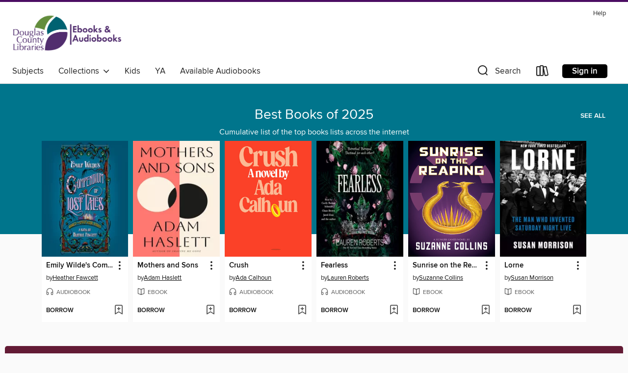

--- FILE ---
content_type: text/css; charset=utf-8
request_url: https://dcl.overdrive.com/assets/v3/css/45b2cd3100fbdebbdb6e3d5fa7e06ec7/colors.css?primary=%2300758c&primaryR=0&primaryG=117&primaryB=140&primaryFontColor=%23fff&secondary=%234b0d62&secondaryR=75&secondaryG=13&secondaryB=98&secondaryFontColor=%23fff&bannerIsSecondaryColor=false&defaultColor=%23222
body_size: 1580
content:
.primary-color{color:#00758c!important}.primary-fill{fill:#00758c!important}.primary-background{background-color:#00758c}.primary-font{color:#fff}.primary-font-highlight-box:before{content:'';position:absolute;display:block;top:0;bottom:0;left:0;right:0;background:#fff;opacity:.08}.primary-font-highlight-box:after{content:'';position:absolute;display:block;top:0;bottom:0;left:0;right:0;border:1px dashed #fff;opacity:.28}.secondary-font-highlight-box:before{content:'';position:absolute;display:block;top:0;bottom:0;left:0;right:0;background:#fff;opacity:.08}.secondary-font-highlight-box:after{content:'';position:absolute;display:block;top:0;bottom:0;left:0;right:0;border:1px dashed #fff;opacity:.28}.Hero .Hero-banner{background:#00758c!important}.Campaign{background:#00758c!important}.Campaign-title{color:#fff}.Campaign-monochrome-svg{fill:#fff}.Campaign-featuredTitle,.Campaign-featuredTitle:hover{color:#fff}.Campaign-author,.Campaign-author:hover{color:#fff}.Campaign-author:hover,.Campaign-learnMoreLink{color:#fff}.Campaign-description{color:#fff}.kindle-trouble-container .od-format-button{color:#fff!important}.button.place-a-hold.Button-holdButton{border:2px solid}.button.place-a-hold.Button-holdButton:hover{border:2px solid}.AccountPageMenu-tabListItem{border-color:#00758c!important}.primary-color-hover:hover{color:#00758c!important}.primary-color-focus:focus{color:#00758c!important}.secondary-color{color:#4b0d62!important}.secondary-fill{fill:#4b0d62!important}.secondary-color-hoverable{color:#4b0d62}.secondary-color-hoverable:focus,.secondary-color-hoverable:hover{color:#3c0a4e}.secondary-background{background:#4b0d62!important;color:#fff!important}.secondary-color-hover:hover{color:#4b0d62!important}.secondary-background-hover:hover{background:#4b0d62!important}.secondary-color-focus:focus{color:#4b0d62!important}.secondary-border-color{border-color:#4b0d62!important}.secondary-underline{color:#4b0d62!important;text-decoration:underline}.button.outline[disabled],.button.outline[disabled]:focus,.button.outline[disabled]:hover{color:#666!important;border-color:#666;background:0 0}.spinner{border-bottom:4px solid rgba(255,255,255,.2);border-left:4px solid rgba(255,255,255,.2);border-right:4px solid rgba(255,255,255,.2);border-top:4px solid rgba(255,255,255,.8)}.MergedSite .Header,.nav-container{border-top:4px solid #4b0d62;background-color:#fff}.notificationDotContainer{background-color:#fff}.BrowseFormats .BrowseFormats-link.is-active:after,.BrowseFormats .BrowseFormats-link:after{background-color:#00758c}.icon-account.expanded{color:#4b0d62!important}.top-bar-section li:not(.has-form) a:not(.button):not(.close-advantage-tout){color:#222;background-color:#fff}.top-bar-section .open li:not(.has-form) a:not(.button):not(.close-advantage-tout){color:#222;background-color:#fff}.notification-bell-svg{fill:#222;stroke:#222}.top-bar-section ul li{color:#222;background:0 0}.top-bar-section ul li:hover{background:0 0}.top-bar-section ul .open li:not(.has-form) a:not(.button):not(.close-advantage-tout){color:#222;background-color:#fff}.content.f-dropdown div h2,.content.f-dropdown div li h2{color:#00758c}.title-details .loan-button-audiobook .accordion .accordion-navigation a.primary:focus{box-shadow:none;color:#fff}.title-details .loan-button-audiobook .accordion .accordion-navigation a.primary:hover{color:#fff}.top-bar.expanded .toggle-topbar.menu-icon{color:#4b0d62}nav.top-bar{background-color:#fff}nav.top-bar li.search-icon i.expanded{color:#4b0d62}.top-bar.expanded .toggle-topbar.browse a{color:#4b0d62}ul#lending-period-options-mobile.f-dropdown li a:after,ul#lending-period-options-mobile.f-dropdown li a:hover,ul#lending-period-options.f-dropdown li a:after,ul#lending-period-options.f-dropdown li a:hover{color:#4b0d62}ul.pagination li.current a:focus,ul.pagination li.current a:hover,ul.pagination li.current button:focus,ul.pagination li.current button:hover{background:#00758c}.Toaster-toast:not(.is-burnt),.sample-only-banner{background-color:#4b0d62;color:#fff}.sample-only-banner__message h1,.sample-only-banner__message h2,.sample-only-banner__message h3,.sample-only-banner__message h4,.sample-only-banner__message h5,.sample-only-banner__message h6{color:#fff}.accordion-navigation .content a li:hover{color:#4b0d62}.library-card-sign-up a:hover{color:#00758c}span.selected,span.selected:hover{border-color:#4b0d62}.collection-link.primary-color-hover:hover span.selected{border-color:#00758c}.Autocompletions .Autocompletions-item.is-active{border-left:solid 2px #4b0d62!important}[dir=rtl] .Autocompletions .Autocompletions-item.is-active{border-left:inherit!important;border-right:solid 2px #4b0d62!important}.media-container.list-view ul li .title-container .title-contents .title-header-bar.available-title a{color:#fff;background:#4b0d62}.Nav-searchIcon--desktop.is-selected{border-bottom:2px solid #4b0d62}.Nav-collectionsDropLink.open .Nav-collectionsDropArrow{color:#4b0d62!important}.MobileNav-roomLibraryName,.Nav-room-logo--desktop{color:#4b0d62!important}.DesktopNavLinks .DesktopNavLinks-link{color:#222}.Nav-accountDropArrow{color:#222}.Nav-collectionsDropArrow{color:#222}.Nav-searchIcon--desktop{color:#222}.Nav-bookshelfIcon--desktop{color:#222}.Nav-advancedSearch{color:#222}.Nav-advancedSearch:hover{color:#222}.Nav-advancedSearch:focus{color:#222}.Nav-advancedSearchCaret{color:#222}.getACardPromoHeader p{color:#222}.MobileNav{background-color:#fff;color:#222}.MobileNav-bookshelfIcon{color:#222}.MobileNav-hamburgerIcon{color:#222}.MobileNav-submitSearch{color:#222}.MobileNav-advancedSearch{color:#000;background-color:#fff}.MobileNav-searchInput{background:0 0!important}.Nav .Nav-searchBar{border-bottom:1px solid #ccc}.MobileNav-roomLogo,.Nav-room-sub-logo--desktop{color:#666}a.Nav-backToMainCollection{color:#222}a.Nav-backToMainCollection:hover{color:#222}.Nav-topRightLink:not(:first-child){border-left:1px solid #cdccd1}[dir=rtl] .Nav-topRightLink:not(:first-child){border-left:inherit;border-right:1px solid #cdccd1}.search-bar input{background:#fff!important}.MobileNav-clearSearchIcon,.Nav-clearSearch{background:#555}p.advantage-tout-text{color:#222}p.advantage-tout-text:hover{color:#222}

--- FILE ---
content_type: application/javascript
request_url: https://lightning.od-cdn.com/static/home.bundle.min.46f54fc245250230e3bba074a6885a23.js
body_size: 315018
content:
(function(){function r(e,n,t){function o(i,f){if(!n[i]){if(!e[i]){var c="function"==typeof require&&require;if(!f&&c)return c(i,!0);if(u)return u(i,!0);var a=new Error("Cannot find module '"+i+"'");throw a.code="MODULE_NOT_FOUND",a}var p=n[i]={exports:{}};e[i][0].call(p.exports,function(r){var n=e[i][1][r];return o(n||r)},p,p.exports,r,e,n,t)}return n[i].exports}for(var u="function"==typeof require&&require,i=0;i<t.length;i++)o(t[i]);return o}return r})()({"/home/appveyor/projects/lightning/.yarn/cache/he-npm-1.2.0-3b73a2ff07-d09b2243da.zip/node_modules/he/he.js":[function(require,module,exports){
(function (global){(function (){
/*! https://mths.be/he v1.2.0 by @mathias | MIT license */
;(function(root) {

	// Detect free variables `exports`.
	var freeExports = typeof exports == 'object' && exports;

	// Detect free variable `module`.
	var freeModule = typeof module == 'object' && module &&
		module.exports == freeExports && module;

	// Detect free variable `global`, from Node.js or Browserified code,
	// and use it as `root`.
	var freeGlobal = typeof global == 'object' && global;
	if (freeGlobal.global === freeGlobal || freeGlobal.window === freeGlobal) {
		root = freeGlobal;
	}

	/*--------------------------------------------------------------------------*/

	// All astral symbols.
	var regexAstralSymbols = /[\uD800-\uDBFF][\uDC00-\uDFFF]/g;
	// All ASCII symbols (not just printable ASCII) except those listed in the
	// first column of the overrides table.
	// https://html.spec.whatwg.org/multipage/syntax.html#table-charref-overrides
	var regexAsciiWhitelist = /[\x01-\x7F]/g;
	// All BMP symbols that are not ASCII newlines, printable ASCII symbols, or
	// code points listed in the first column of the overrides table on
	// https://html.spec.whatwg.org/multipage/syntax.html#table-charref-overrides.
	var regexBmpWhitelist = /[\x01-\t\x0B\f\x0E-\x1F\x7F\x81\x8D\x8F\x90\x9D\xA0-\uFFFF]/g;

	var regexEncodeNonAscii = /<\u20D2|=\u20E5|>\u20D2|\u205F\u200A|\u219D\u0338|\u2202\u0338|\u2220\u20D2|\u2229\uFE00|\u222A\uFE00|\u223C\u20D2|\u223D\u0331|\u223E\u0333|\u2242\u0338|\u224B\u0338|\u224D\u20D2|\u224E\u0338|\u224F\u0338|\u2250\u0338|\u2261\u20E5|\u2264\u20D2|\u2265\u20D2|\u2266\u0338|\u2267\u0338|\u2268\uFE00|\u2269\uFE00|\u226A\u0338|\u226A\u20D2|\u226B\u0338|\u226B\u20D2|\u227F\u0338|\u2282\u20D2|\u2283\u20D2|\u228A\uFE00|\u228B\uFE00|\u228F\u0338|\u2290\u0338|\u2293\uFE00|\u2294\uFE00|\u22B4\u20D2|\u22B5\u20D2|\u22D8\u0338|\u22D9\u0338|\u22DA\uFE00|\u22DB\uFE00|\u22F5\u0338|\u22F9\u0338|\u2933\u0338|\u29CF\u0338|\u29D0\u0338|\u2A6D\u0338|\u2A70\u0338|\u2A7D\u0338|\u2A7E\u0338|\u2AA1\u0338|\u2AA2\u0338|\u2AAC\uFE00|\u2AAD\uFE00|\u2AAF\u0338|\u2AB0\u0338|\u2AC5\u0338|\u2AC6\u0338|\u2ACB\uFE00|\u2ACC\uFE00|\u2AFD\u20E5|[\xA0-\u0113\u0116-\u0122\u0124-\u012B\u012E-\u014D\u0150-\u017E\u0192\u01B5\u01F5\u0237\u02C6\u02C7\u02D8-\u02DD\u0311\u0391-\u03A1\u03A3-\u03A9\u03B1-\u03C9\u03D1\u03D2\u03D5\u03D6\u03DC\u03DD\u03F0\u03F1\u03F5\u03F6\u0401-\u040C\u040E-\u044F\u0451-\u045C\u045E\u045F\u2002-\u2005\u2007-\u2010\u2013-\u2016\u2018-\u201A\u201C-\u201E\u2020-\u2022\u2025\u2026\u2030-\u2035\u2039\u203A\u203E\u2041\u2043\u2044\u204F\u2057\u205F-\u2063\u20AC\u20DB\u20DC\u2102\u2105\u210A-\u2113\u2115-\u211E\u2122\u2124\u2127-\u2129\u212C\u212D\u212F-\u2131\u2133-\u2138\u2145-\u2148\u2153-\u215E\u2190-\u219B\u219D-\u21A7\u21A9-\u21AE\u21B0-\u21B3\u21B5-\u21B7\u21BA-\u21DB\u21DD\u21E4\u21E5\u21F5\u21FD-\u2205\u2207-\u2209\u220B\u220C\u220F-\u2214\u2216-\u2218\u221A\u221D-\u2238\u223A-\u2257\u2259\u225A\u225C\u225F-\u2262\u2264-\u228B\u228D-\u229B\u229D-\u22A5\u22A7-\u22B0\u22B2-\u22BB\u22BD-\u22DB\u22DE-\u22E3\u22E6-\u22F7\u22F9-\u22FE\u2305\u2306\u2308-\u2310\u2312\u2313\u2315\u2316\u231C-\u231F\u2322\u2323\u232D\u232E\u2336\u233D\u233F\u237C\u23B0\u23B1\u23B4-\u23B6\u23DC-\u23DF\u23E2\u23E7\u2423\u24C8\u2500\u2502\u250C\u2510\u2514\u2518\u251C\u2524\u252C\u2534\u253C\u2550-\u256C\u2580\u2584\u2588\u2591-\u2593\u25A1\u25AA\u25AB\u25AD\u25AE\u25B1\u25B3-\u25B5\u25B8\u25B9\u25BD-\u25BF\u25C2\u25C3\u25CA\u25CB\u25EC\u25EF\u25F8-\u25FC\u2605\u2606\u260E\u2640\u2642\u2660\u2663\u2665\u2666\u266A\u266D-\u266F\u2713\u2717\u2720\u2736\u2758\u2772\u2773\u27C8\u27C9\u27E6-\u27ED\u27F5-\u27FA\u27FC\u27FF\u2902-\u2905\u290C-\u2913\u2916\u2919-\u2920\u2923-\u292A\u2933\u2935-\u2939\u293C\u293D\u2945\u2948-\u294B\u294E-\u2976\u2978\u2979\u297B-\u297F\u2985\u2986\u298B-\u2996\u299A\u299C\u299D\u29A4-\u29B7\u29B9\u29BB\u29BC\u29BE-\u29C5\u29C9\u29CD-\u29D0\u29DC-\u29DE\u29E3-\u29E5\u29EB\u29F4\u29F6\u2A00-\u2A02\u2A04\u2A06\u2A0C\u2A0D\u2A10-\u2A17\u2A22-\u2A27\u2A29\u2A2A\u2A2D-\u2A31\u2A33-\u2A3C\u2A3F\u2A40\u2A42-\u2A4D\u2A50\u2A53-\u2A58\u2A5A-\u2A5D\u2A5F\u2A66\u2A6A\u2A6D-\u2A75\u2A77-\u2A9A\u2A9D-\u2AA2\u2AA4-\u2AB0\u2AB3-\u2AC8\u2ACB\u2ACC\u2ACF-\u2ADB\u2AE4\u2AE6-\u2AE9\u2AEB-\u2AF3\u2AFD\uFB00-\uFB04]|\uD835[\uDC9C\uDC9E\uDC9F\uDCA2\uDCA5\uDCA6\uDCA9-\uDCAC\uDCAE-\uDCB9\uDCBB\uDCBD-\uDCC3\uDCC5-\uDCCF\uDD04\uDD05\uDD07-\uDD0A\uDD0D-\uDD14\uDD16-\uDD1C\uDD1E-\uDD39\uDD3B-\uDD3E\uDD40-\uDD44\uDD46\uDD4A-\uDD50\uDD52-\uDD6B]/g;
	var encodeMap = {'\xAD':'shy','\u200C':'zwnj','\u200D':'zwj','\u200E':'lrm','\u2063':'ic','\u2062':'it','\u2061':'af','\u200F':'rlm','\u200B':'ZeroWidthSpace','\u2060':'NoBreak','\u0311':'DownBreve','\u20DB':'tdot','\u20DC':'DotDot','\t':'Tab','\n':'NewLine','\u2008':'puncsp','\u205F':'MediumSpace','\u2009':'thinsp','\u200A':'hairsp','\u2004':'emsp13','\u2002':'ensp','\u2005':'emsp14','\u2003':'emsp','\u2007':'numsp','\xA0':'nbsp','\u205F\u200A':'ThickSpace','\u203E':'oline','_':'lowbar','\u2010':'dash','\u2013':'ndash','\u2014':'mdash','\u2015':'horbar',',':'comma',';':'semi','\u204F':'bsemi',':':'colon','\u2A74':'Colone','!':'excl','\xA1':'iexcl','?':'quest','\xBF':'iquest','.':'period','\u2025':'nldr','\u2026':'mldr','\xB7':'middot','\'':'apos','\u2018':'lsquo','\u2019':'rsquo','\u201A':'sbquo','\u2039':'lsaquo','\u203A':'rsaquo','"':'quot','\u201C':'ldquo','\u201D':'rdquo','\u201E':'bdquo','\xAB':'laquo','\xBB':'raquo','(':'lpar',')':'rpar','[':'lsqb',']':'rsqb','{':'lcub','}':'rcub','\u2308':'lceil','\u2309':'rceil','\u230A':'lfloor','\u230B':'rfloor','\u2985':'lopar','\u2986':'ropar','\u298B':'lbrke','\u298C':'rbrke','\u298D':'lbrkslu','\u298E':'rbrksld','\u298F':'lbrksld','\u2990':'rbrkslu','\u2991':'langd','\u2992':'rangd','\u2993':'lparlt','\u2994':'rpargt','\u2995':'gtlPar','\u2996':'ltrPar','\u27E6':'lobrk','\u27E7':'robrk','\u27E8':'lang','\u27E9':'rang','\u27EA':'Lang','\u27EB':'Rang','\u27EC':'loang','\u27ED':'roang','\u2772':'lbbrk','\u2773':'rbbrk','\u2016':'Vert','\xA7':'sect','\xB6':'para','@':'commat','*':'ast','/':'sol','undefined':null,'&':'amp','#':'num','%':'percnt','\u2030':'permil','\u2031':'pertenk','\u2020':'dagger','\u2021':'Dagger','\u2022':'bull','\u2043':'hybull','\u2032':'prime','\u2033':'Prime','\u2034':'tprime','\u2057':'qprime','\u2035':'bprime','\u2041':'caret','`':'grave','\xB4':'acute','\u02DC':'tilde','^':'Hat','\xAF':'macr','\u02D8':'breve','\u02D9':'dot','\xA8':'die','\u02DA':'ring','\u02DD':'dblac','\xB8':'cedil','\u02DB':'ogon','\u02C6':'circ','\u02C7':'caron','\xB0':'deg','\xA9':'copy','\xAE':'reg','\u2117':'copysr','\u2118':'wp','\u211E':'rx','\u2127':'mho','\u2129':'iiota','\u2190':'larr','\u219A':'nlarr','\u2192':'rarr','\u219B':'nrarr','\u2191':'uarr','\u2193':'darr','\u2194':'harr','\u21AE':'nharr','\u2195':'varr','\u2196':'nwarr','\u2197':'nearr','\u2198':'searr','\u2199':'swarr','\u219D':'rarrw','\u219D\u0338':'nrarrw','\u219E':'Larr','\u219F':'Uarr','\u21A0':'Rarr','\u21A1':'Darr','\u21A2':'larrtl','\u21A3':'rarrtl','\u21A4':'mapstoleft','\u21A5':'mapstoup','\u21A6':'map','\u21A7':'mapstodown','\u21A9':'larrhk','\u21AA':'rarrhk','\u21AB':'larrlp','\u21AC':'rarrlp','\u21AD':'harrw','\u21B0':'lsh','\u21B1':'rsh','\u21B2':'ldsh','\u21B3':'rdsh','\u21B5':'crarr','\u21B6':'cularr','\u21B7':'curarr','\u21BA':'olarr','\u21BB':'orarr','\u21BC':'lharu','\u21BD':'lhard','\u21BE':'uharr','\u21BF':'uharl','\u21C0':'rharu','\u21C1':'rhard','\u21C2':'dharr','\u21C3':'dharl','\u21C4':'rlarr','\u21C5':'udarr','\u21C6':'lrarr','\u21C7':'llarr','\u21C8':'uuarr','\u21C9':'rrarr','\u21CA':'ddarr','\u21CB':'lrhar','\u21CC':'rlhar','\u21D0':'lArr','\u21CD':'nlArr','\u21D1':'uArr','\u21D2':'rArr','\u21CF':'nrArr','\u21D3':'dArr','\u21D4':'iff','\u21CE':'nhArr','\u21D5':'vArr','\u21D6':'nwArr','\u21D7':'neArr','\u21D8':'seArr','\u21D9':'swArr','\u21DA':'lAarr','\u21DB':'rAarr','\u21DD':'zigrarr','\u21E4':'larrb','\u21E5':'rarrb','\u21F5':'duarr','\u21FD':'loarr','\u21FE':'roarr','\u21FF':'hoarr','\u2200':'forall','\u2201':'comp','\u2202':'part','\u2202\u0338':'npart','\u2203':'exist','\u2204':'nexist','\u2205':'empty','\u2207':'Del','\u2208':'in','\u2209':'notin','\u220B':'ni','\u220C':'notni','\u03F6':'bepsi','\u220F':'prod','\u2210':'coprod','\u2211':'sum','+':'plus','\xB1':'pm','\xF7':'div','\xD7':'times','<':'lt','\u226E':'nlt','<\u20D2':'nvlt','=':'equals','\u2260':'ne','=\u20E5':'bne','\u2A75':'Equal','>':'gt','\u226F':'ngt','>\u20D2':'nvgt','\xAC':'not','|':'vert','\xA6':'brvbar','\u2212':'minus','\u2213':'mp','\u2214':'plusdo','\u2044':'frasl','\u2216':'setmn','\u2217':'lowast','\u2218':'compfn','\u221A':'Sqrt','\u221D':'prop','\u221E':'infin','\u221F':'angrt','\u2220':'ang','\u2220\u20D2':'nang','\u2221':'angmsd','\u2222':'angsph','\u2223':'mid','\u2224':'nmid','\u2225':'par','\u2226':'npar','\u2227':'and','\u2228':'or','\u2229':'cap','\u2229\uFE00':'caps','\u222A':'cup','\u222A\uFE00':'cups','\u222B':'int','\u222C':'Int','\u222D':'tint','\u2A0C':'qint','\u222E':'oint','\u222F':'Conint','\u2230':'Cconint','\u2231':'cwint','\u2232':'cwconint','\u2233':'awconint','\u2234':'there4','\u2235':'becaus','\u2236':'ratio','\u2237':'Colon','\u2238':'minusd','\u223A':'mDDot','\u223B':'homtht','\u223C':'sim','\u2241':'nsim','\u223C\u20D2':'nvsim','\u223D':'bsim','\u223D\u0331':'race','\u223E':'ac','\u223E\u0333':'acE','\u223F':'acd','\u2240':'wr','\u2242':'esim','\u2242\u0338':'nesim','\u2243':'sime','\u2244':'nsime','\u2245':'cong','\u2247':'ncong','\u2246':'simne','\u2248':'ap','\u2249':'nap','\u224A':'ape','\u224B':'apid','\u224B\u0338':'napid','\u224C':'bcong','\u224D':'CupCap','\u226D':'NotCupCap','\u224D\u20D2':'nvap','\u224E':'bump','\u224E\u0338':'nbump','\u224F':'bumpe','\u224F\u0338':'nbumpe','\u2250':'doteq','\u2250\u0338':'nedot','\u2251':'eDot','\u2252':'efDot','\u2253':'erDot','\u2254':'colone','\u2255':'ecolon','\u2256':'ecir','\u2257':'cire','\u2259':'wedgeq','\u225A':'veeeq','\u225C':'trie','\u225F':'equest','\u2261':'equiv','\u2262':'nequiv','\u2261\u20E5':'bnequiv','\u2264':'le','\u2270':'nle','\u2264\u20D2':'nvle','\u2265':'ge','\u2271':'nge','\u2265\u20D2':'nvge','\u2266':'lE','\u2266\u0338':'nlE','\u2267':'gE','\u2267\u0338':'ngE','\u2268\uFE00':'lvnE','\u2268':'lnE','\u2269':'gnE','\u2269\uFE00':'gvnE','\u226A':'ll','\u226A\u0338':'nLtv','\u226A\u20D2':'nLt','\u226B':'gg','\u226B\u0338':'nGtv','\u226B\u20D2':'nGt','\u226C':'twixt','\u2272':'lsim','\u2274':'nlsim','\u2273':'gsim','\u2275':'ngsim','\u2276':'lg','\u2278':'ntlg','\u2277':'gl','\u2279':'ntgl','\u227A':'pr','\u2280':'npr','\u227B':'sc','\u2281':'nsc','\u227C':'prcue','\u22E0':'nprcue','\u227D':'sccue','\u22E1':'nsccue','\u227E':'prsim','\u227F':'scsim','\u227F\u0338':'NotSucceedsTilde','\u2282':'sub','\u2284':'nsub','\u2282\u20D2':'vnsub','\u2283':'sup','\u2285':'nsup','\u2283\u20D2':'vnsup','\u2286':'sube','\u2288':'nsube','\u2287':'supe','\u2289':'nsupe','\u228A\uFE00':'vsubne','\u228A':'subne','\u228B\uFE00':'vsupne','\u228B':'supne','\u228D':'cupdot','\u228E':'uplus','\u228F':'sqsub','\u228F\u0338':'NotSquareSubset','\u2290':'sqsup','\u2290\u0338':'NotSquareSuperset','\u2291':'sqsube','\u22E2':'nsqsube','\u2292':'sqsupe','\u22E3':'nsqsupe','\u2293':'sqcap','\u2293\uFE00':'sqcaps','\u2294':'sqcup','\u2294\uFE00':'sqcups','\u2295':'oplus','\u2296':'ominus','\u2297':'otimes','\u2298':'osol','\u2299':'odot','\u229A':'ocir','\u229B':'oast','\u229D':'odash','\u229E':'plusb','\u229F':'minusb','\u22A0':'timesb','\u22A1':'sdotb','\u22A2':'vdash','\u22AC':'nvdash','\u22A3':'dashv','\u22A4':'top','\u22A5':'bot','\u22A7':'models','\u22A8':'vDash','\u22AD':'nvDash','\u22A9':'Vdash','\u22AE':'nVdash','\u22AA':'Vvdash','\u22AB':'VDash','\u22AF':'nVDash','\u22B0':'prurel','\u22B2':'vltri','\u22EA':'nltri','\u22B3':'vrtri','\u22EB':'nrtri','\u22B4':'ltrie','\u22EC':'nltrie','\u22B4\u20D2':'nvltrie','\u22B5':'rtrie','\u22ED':'nrtrie','\u22B5\u20D2':'nvrtrie','\u22B6':'origof','\u22B7':'imof','\u22B8':'mumap','\u22B9':'hercon','\u22BA':'intcal','\u22BB':'veebar','\u22BD':'barvee','\u22BE':'angrtvb','\u22BF':'lrtri','\u22C0':'Wedge','\u22C1':'Vee','\u22C2':'xcap','\u22C3':'xcup','\u22C4':'diam','\u22C5':'sdot','\u22C6':'Star','\u22C7':'divonx','\u22C8':'bowtie','\u22C9':'ltimes','\u22CA':'rtimes','\u22CB':'lthree','\u22CC':'rthree','\u22CD':'bsime','\u22CE':'cuvee','\u22CF':'cuwed','\u22D0':'Sub','\u22D1':'Sup','\u22D2':'Cap','\u22D3':'Cup','\u22D4':'fork','\u22D5':'epar','\u22D6':'ltdot','\u22D7':'gtdot','\u22D8':'Ll','\u22D8\u0338':'nLl','\u22D9':'Gg','\u22D9\u0338':'nGg','\u22DA\uFE00':'lesg','\u22DA':'leg','\u22DB':'gel','\u22DB\uFE00':'gesl','\u22DE':'cuepr','\u22DF':'cuesc','\u22E6':'lnsim','\u22E7':'gnsim','\u22E8':'prnsim','\u22E9':'scnsim','\u22EE':'vellip','\u22EF':'ctdot','\u22F0':'utdot','\u22F1':'dtdot','\u22F2':'disin','\u22F3':'isinsv','\u22F4':'isins','\u22F5':'isindot','\u22F5\u0338':'notindot','\u22F6':'notinvc','\u22F7':'notinvb','\u22F9':'isinE','\u22F9\u0338':'notinE','\u22FA':'nisd','\u22FB':'xnis','\u22FC':'nis','\u22FD':'notnivc','\u22FE':'notnivb','\u2305':'barwed','\u2306':'Barwed','\u230C':'drcrop','\u230D':'dlcrop','\u230E':'urcrop','\u230F':'ulcrop','\u2310':'bnot','\u2312':'profline','\u2313':'profsurf','\u2315':'telrec','\u2316':'target','\u231C':'ulcorn','\u231D':'urcorn','\u231E':'dlcorn','\u231F':'drcorn','\u2322':'frown','\u2323':'smile','\u232D':'cylcty','\u232E':'profalar','\u2336':'topbot','\u233D':'ovbar','\u233F':'solbar','\u237C':'angzarr','\u23B0':'lmoust','\u23B1':'rmoust','\u23B4':'tbrk','\u23B5':'bbrk','\u23B6':'bbrktbrk','\u23DC':'OverParenthesis','\u23DD':'UnderParenthesis','\u23DE':'OverBrace','\u23DF':'UnderBrace','\u23E2':'trpezium','\u23E7':'elinters','\u2423':'blank','\u2500':'boxh','\u2502':'boxv','\u250C':'boxdr','\u2510':'boxdl','\u2514':'boxur','\u2518':'boxul','\u251C':'boxvr','\u2524':'boxvl','\u252C':'boxhd','\u2534':'boxhu','\u253C':'boxvh','\u2550':'boxH','\u2551':'boxV','\u2552':'boxdR','\u2553':'boxDr','\u2554':'boxDR','\u2555':'boxdL','\u2556':'boxDl','\u2557':'boxDL','\u2558':'boxuR','\u2559':'boxUr','\u255A':'boxUR','\u255B':'boxuL','\u255C':'boxUl','\u255D':'boxUL','\u255E':'boxvR','\u255F':'boxVr','\u2560':'boxVR','\u2561':'boxvL','\u2562':'boxVl','\u2563':'boxVL','\u2564':'boxHd','\u2565':'boxhD','\u2566':'boxHD','\u2567':'boxHu','\u2568':'boxhU','\u2569':'boxHU','\u256A':'boxvH','\u256B':'boxVh','\u256C':'boxVH','\u2580':'uhblk','\u2584':'lhblk','\u2588':'block','\u2591':'blk14','\u2592':'blk12','\u2593':'blk34','\u25A1':'squ','\u25AA':'squf','\u25AB':'EmptyVerySmallSquare','\u25AD':'rect','\u25AE':'marker','\u25B1':'fltns','\u25B3':'xutri','\u25B4':'utrif','\u25B5':'utri','\u25B8':'rtrif','\u25B9':'rtri','\u25BD':'xdtri','\u25BE':'dtrif','\u25BF':'dtri','\u25C2':'ltrif','\u25C3':'ltri','\u25CA':'loz','\u25CB':'cir','\u25EC':'tridot','\u25EF':'xcirc','\u25F8':'ultri','\u25F9':'urtri','\u25FA':'lltri','\u25FB':'EmptySmallSquare','\u25FC':'FilledSmallSquare','\u2605':'starf','\u2606':'star','\u260E':'phone','\u2640':'female','\u2642':'male','\u2660':'spades','\u2663':'clubs','\u2665':'hearts','\u2666':'diams','\u266A':'sung','\u2713':'check','\u2717':'cross','\u2720':'malt','\u2736':'sext','\u2758':'VerticalSeparator','\u27C8':'bsolhsub','\u27C9':'suphsol','\u27F5':'xlarr','\u27F6':'xrarr','\u27F7':'xharr','\u27F8':'xlArr','\u27F9':'xrArr','\u27FA':'xhArr','\u27FC':'xmap','\u27FF':'dzigrarr','\u2902':'nvlArr','\u2903':'nvrArr','\u2904':'nvHarr','\u2905':'Map','\u290C':'lbarr','\u290D':'rbarr','\u290E':'lBarr','\u290F':'rBarr','\u2910':'RBarr','\u2911':'DDotrahd','\u2912':'UpArrowBar','\u2913':'DownArrowBar','\u2916':'Rarrtl','\u2919':'latail','\u291A':'ratail','\u291B':'lAtail','\u291C':'rAtail','\u291D':'larrfs','\u291E':'rarrfs','\u291F':'larrbfs','\u2920':'rarrbfs','\u2923':'nwarhk','\u2924':'nearhk','\u2925':'searhk','\u2926':'swarhk','\u2927':'nwnear','\u2928':'toea','\u2929':'tosa','\u292A':'swnwar','\u2933':'rarrc','\u2933\u0338':'nrarrc','\u2935':'cudarrr','\u2936':'ldca','\u2937':'rdca','\u2938':'cudarrl','\u2939':'larrpl','\u293C':'curarrm','\u293D':'cularrp','\u2945':'rarrpl','\u2948':'harrcir','\u2949':'Uarrocir','\u294A':'lurdshar','\u294B':'ldrushar','\u294E':'LeftRightVector','\u294F':'RightUpDownVector','\u2950':'DownLeftRightVector','\u2951':'LeftUpDownVector','\u2952':'LeftVectorBar','\u2953':'RightVectorBar','\u2954':'RightUpVectorBar','\u2955':'RightDownVectorBar','\u2956':'DownLeftVectorBar','\u2957':'DownRightVectorBar','\u2958':'LeftUpVectorBar','\u2959':'LeftDownVectorBar','\u295A':'LeftTeeVector','\u295B':'RightTeeVector','\u295C':'RightUpTeeVector','\u295D':'RightDownTeeVector','\u295E':'DownLeftTeeVector','\u295F':'DownRightTeeVector','\u2960':'LeftUpTeeVector','\u2961':'LeftDownTeeVector','\u2962':'lHar','\u2963':'uHar','\u2964':'rHar','\u2965':'dHar','\u2966':'luruhar','\u2967':'ldrdhar','\u2968':'ruluhar','\u2969':'rdldhar','\u296A':'lharul','\u296B':'llhard','\u296C':'rharul','\u296D':'lrhard','\u296E':'udhar','\u296F':'duhar','\u2970':'RoundImplies','\u2971':'erarr','\u2972':'simrarr','\u2973':'larrsim','\u2974':'rarrsim','\u2975':'rarrap','\u2976':'ltlarr','\u2978':'gtrarr','\u2979':'subrarr','\u297B':'suplarr','\u297C':'lfisht','\u297D':'rfisht','\u297E':'ufisht','\u297F':'dfisht','\u299A':'vzigzag','\u299C':'vangrt','\u299D':'angrtvbd','\u29A4':'ange','\u29A5':'range','\u29A6':'dwangle','\u29A7':'uwangle','\u29A8':'angmsdaa','\u29A9':'angmsdab','\u29AA':'angmsdac','\u29AB':'angmsdad','\u29AC':'angmsdae','\u29AD':'angmsdaf','\u29AE':'angmsdag','\u29AF':'angmsdah','\u29B0':'bemptyv','\u29B1':'demptyv','\u29B2':'cemptyv','\u29B3':'raemptyv','\u29B4':'laemptyv','\u29B5':'ohbar','\u29B6':'omid','\u29B7':'opar','\u29B9':'operp','\u29BB':'olcross','\u29BC':'odsold','\u29BE':'olcir','\u29BF':'ofcir','\u29C0':'olt','\u29C1':'ogt','\u29C2':'cirscir','\u29C3':'cirE','\u29C4':'solb','\u29C5':'bsolb','\u29C9':'boxbox','\u29CD':'trisb','\u29CE':'rtriltri','\u29CF':'LeftTriangleBar','\u29CF\u0338':'NotLeftTriangleBar','\u29D0':'RightTriangleBar','\u29D0\u0338':'NotRightTriangleBar','\u29DC':'iinfin','\u29DD':'infintie','\u29DE':'nvinfin','\u29E3':'eparsl','\u29E4':'smeparsl','\u29E5':'eqvparsl','\u29EB':'lozf','\u29F4':'RuleDelayed','\u29F6':'dsol','\u2A00':'xodot','\u2A01':'xoplus','\u2A02':'xotime','\u2A04':'xuplus','\u2A06':'xsqcup','\u2A0D':'fpartint','\u2A10':'cirfnint','\u2A11':'awint','\u2A12':'rppolint','\u2A13':'scpolint','\u2A14':'npolint','\u2A15':'pointint','\u2A16':'quatint','\u2A17':'intlarhk','\u2A22':'pluscir','\u2A23':'plusacir','\u2A24':'simplus','\u2A25':'plusdu','\u2A26':'plussim','\u2A27':'plustwo','\u2A29':'mcomma','\u2A2A':'minusdu','\u2A2D':'loplus','\u2A2E':'roplus','\u2A2F':'Cross','\u2A30':'timesd','\u2A31':'timesbar','\u2A33':'smashp','\u2A34':'lotimes','\u2A35':'rotimes','\u2A36':'otimesas','\u2A37':'Otimes','\u2A38':'odiv','\u2A39':'triplus','\u2A3A':'triminus','\u2A3B':'tritime','\u2A3C':'iprod','\u2A3F':'amalg','\u2A40':'capdot','\u2A42':'ncup','\u2A43':'ncap','\u2A44':'capand','\u2A45':'cupor','\u2A46':'cupcap','\u2A47':'capcup','\u2A48':'cupbrcap','\u2A49':'capbrcup','\u2A4A':'cupcup','\u2A4B':'capcap','\u2A4C':'ccups','\u2A4D':'ccaps','\u2A50':'ccupssm','\u2A53':'And','\u2A54':'Or','\u2A55':'andand','\u2A56':'oror','\u2A57':'orslope','\u2A58':'andslope','\u2A5A':'andv','\u2A5B':'orv','\u2A5C':'andd','\u2A5D':'ord','\u2A5F':'wedbar','\u2A66':'sdote','\u2A6A':'simdot','\u2A6D':'congdot','\u2A6D\u0338':'ncongdot','\u2A6E':'easter','\u2A6F':'apacir','\u2A70':'apE','\u2A70\u0338':'napE','\u2A71':'eplus','\u2A72':'pluse','\u2A73':'Esim','\u2A77':'eDDot','\u2A78':'equivDD','\u2A79':'ltcir','\u2A7A':'gtcir','\u2A7B':'ltquest','\u2A7C':'gtquest','\u2A7D':'les','\u2A7D\u0338':'nles','\u2A7E':'ges','\u2A7E\u0338':'nges','\u2A7F':'lesdot','\u2A80':'gesdot','\u2A81':'lesdoto','\u2A82':'gesdoto','\u2A83':'lesdotor','\u2A84':'gesdotol','\u2A85':'lap','\u2A86':'gap','\u2A87':'lne','\u2A88':'gne','\u2A89':'lnap','\u2A8A':'gnap','\u2A8B':'lEg','\u2A8C':'gEl','\u2A8D':'lsime','\u2A8E':'gsime','\u2A8F':'lsimg','\u2A90':'gsiml','\u2A91':'lgE','\u2A92':'glE','\u2A93':'lesges','\u2A94':'gesles','\u2A95':'els','\u2A96':'egs','\u2A97':'elsdot','\u2A98':'egsdot','\u2A99':'el','\u2A9A':'eg','\u2A9D':'siml','\u2A9E':'simg','\u2A9F':'simlE','\u2AA0':'simgE','\u2AA1':'LessLess','\u2AA1\u0338':'NotNestedLessLess','\u2AA2':'GreaterGreater','\u2AA2\u0338':'NotNestedGreaterGreater','\u2AA4':'glj','\u2AA5':'gla','\u2AA6':'ltcc','\u2AA7':'gtcc','\u2AA8':'lescc','\u2AA9':'gescc','\u2AAA':'smt','\u2AAB':'lat','\u2AAC':'smte','\u2AAC\uFE00':'smtes','\u2AAD':'late','\u2AAD\uFE00':'lates','\u2AAE':'bumpE','\u2AAF':'pre','\u2AAF\u0338':'npre','\u2AB0':'sce','\u2AB0\u0338':'nsce','\u2AB3':'prE','\u2AB4':'scE','\u2AB5':'prnE','\u2AB6':'scnE','\u2AB7':'prap','\u2AB8':'scap','\u2AB9':'prnap','\u2ABA':'scnap','\u2ABB':'Pr','\u2ABC':'Sc','\u2ABD':'subdot','\u2ABE':'supdot','\u2ABF':'subplus','\u2AC0':'supplus','\u2AC1':'submult','\u2AC2':'supmult','\u2AC3':'subedot','\u2AC4':'supedot','\u2AC5':'subE','\u2AC5\u0338':'nsubE','\u2AC6':'supE','\u2AC6\u0338':'nsupE','\u2AC7':'subsim','\u2AC8':'supsim','\u2ACB\uFE00':'vsubnE','\u2ACB':'subnE','\u2ACC\uFE00':'vsupnE','\u2ACC':'supnE','\u2ACF':'csub','\u2AD0':'csup','\u2AD1':'csube','\u2AD2':'csupe','\u2AD3':'subsup','\u2AD4':'supsub','\u2AD5':'subsub','\u2AD6':'supsup','\u2AD7':'suphsub','\u2AD8':'supdsub','\u2AD9':'forkv','\u2ADA':'topfork','\u2ADB':'mlcp','\u2AE4':'Dashv','\u2AE6':'Vdashl','\u2AE7':'Barv','\u2AE8':'vBar','\u2AE9':'vBarv','\u2AEB':'Vbar','\u2AEC':'Not','\u2AED':'bNot','\u2AEE':'rnmid','\u2AEF':'cirmid','\u2AF0':'midcir','\u2AF1':'topcir','\u2AF2':'nhpar','\u2AF3':'parsim','\u2AFD':'parsl','\u2AFD\u20E5':'nparsl','\u266D':'flat','\u266E':'natur','\u266F':'sharp','\xA4':'curren','\xA2':'cent','$':'dollar','\xA3':'pound','\xA5':'yen','\u20AC':'euro','\xB9':'sup1','\xBD':'half','\u2153':'frac13','\xBC':'frac14','\u2155':'frac15','\u2159':'frac16','\u215B':'frac18','\xB2':'sup2','\u2154':'frac23','\u2156':'frac25','\xB3':'sup3','\xBE':'frac34','\u2157':'frac35','\u215C':'frac38','\u2158':'frac45','\u215A':'frac56','\u215D':'frac58','\u215E':'frac78','\uD835\uDCB6':'ascr','\uD835\uDD52':'aopf','\uD835\uDD1E':'afr','\uD835\uDD38':'Aopf','\uD835\uDD04':'Afr','\uD835\uDC9C':'Ascr','\xAA':'ordf','\xE1':'aacute','\xC1':'Aacute','\xE0':'agrave','\xC0':'Agrave','\u0103':'abreve','\u0102':'Abreve','\xE2':'acirc','\xC2':'Acirc','\xE5':'aring','\xC5':'angst','\xE4':'auml','\xC4':'Auml','\xE3':'atilde','\xC3':'Atilde','\u0105':'aogon','\u0104':'Aogon','\u0101':'amacr','\u0100':'Amacr','\xE6':'aelig','\xC6':'AElig','\uD835\uDCB7':'bscr','\uD835\uDD53':'bopf','\uD835\uDD1F':'bfr','\uD835\uDD39':'Bopf','\u212C':'Bscr','\uD835\uDD05':'Bfr','\uD835\uDD20':'cfr','\uD835\uDCB8':'cscr','\uD835\uDD54':'copf','\u212D':'Cfr','\uD835\uDC9E':'Cscr','\u2102':'Copf','\u0107':'cacute','\u0106':'Cacute','\u0109':'ccirc','\u0108':'Ccirc','\u010D':'ccaron','\u010C':'Ccaron','\u010B':'cdot','\u010A':'Cdot','\xE7':'ccedil','\xC7':'Ccedil','\u2105':'incare','\uD835\uDD21':'dfr','\u2146':'dd','\uD835\uDD55':'dopf','\uD835\uDCB9':'dscr','\uD835\uDC9F':'Dscr','\uD835\uDD07':'Dfr','\u2145':'DD','\uD835\uDD3B':'Dopf','\u010F':'dcaron','\u010E':'Dcaron','\u0111':'dstrok','\u0110':'Dstrok','\xF0':'eth','\xD0':'ETH','\u2147':'ee','\u212F':'escr','\uD835\uDD22':'efr','\uD835\uDD56':'eopf','\u2130':'Escr','\uD835\uDD08':'Efr','\uD835\uDD3C':'Eopf','\xE9':'eacute','\xC9':'Eacute','\xE8':'egrave','\xC8':'Egrave','\xEA':'ecirc','\xCA':'Ecirc','\u011B':'ecaron','\u011A':'Ecaron','\xEB':'euml','\xCB':'Euml','\u0117':'edot','\u0116':'Edot','\u0119':'eogon','\u0118':'Eogon','\u0113':'emacr','\u0112':'Emacr','\uD835\uDD23':'ffr','\uD835\uDD57':'fopf','\uD835\uDCBB':'fscr','\uD835\uDD09':'Ffr','\uD835\uDD3D':'Fopf','\u2131':'Fscr','\uFB00':'fflig','\uFB03':'ffilig','\uFB04':'ffllig','\uFB01':'filig','fj':'fjlig','\uFB02':'fllig','\u0192':'fnof','\u210A':'gscr','\uD835\uDD58':'gopf','\uD835\uDD24':'gfr','\uD835\uDCA2':'Gscr','\uD835\uDD3E':'Gopf','\uD835\uDD0A':'Gfr','\u01F5':'gacute','\u011F':'gbreve','\u011E':'Gbreve','\u011D':'gcirc','\u011C':'Gcirc','\u0121':'gdot','\u0120':'Gdot','\u0122':'Gcedil','\uD835\uDD25':'hfr','\u210E':'planckh','\uD835\uDCBD':'hscr','\uD835\uDD59':'hopf','\u210B':'Hscr','\u210C':'Hfr','\u210D':'Hopf','\u0125':'hcirc','\u0124':'Hcirc','\u210F':'hbar','\u0127':'hstrok','\u0126':'Hstrok','\uD835\uDD5A':'iopf','\uD835\uDD26':'ifr','\uD835\uDCBE':'iscr','\u2148':'ii','\uD835\uDD40':'Iopf','\u2110':'Iscr','\u2111':'Im','\xED':'iacute','\xCD':'Iacute','\xEC':'igrave','\xCC':'Igrave','\xEE':'icirc','\xCE':'Icirc','\xEF':'iuml','\xCF':'Iuml','\u0129':'itilde','\u0128':'Itilde','\u0130':'Idot','\u012F':'iogon','\u012E':'Iogon','\u012B':'imacr','\u012A':'Imacr','\u0133':'ijlig','\u0132':'IJlig','\u0131':'imath','\uD835\uDCBF':'jscr','\uD835\uDD5B':'jopf','\uD835\uDD27':'jfr','\uD835\uDCA5':'Jscr','\uD835\uDD0D':'Jfr','\uD835\uDD41':'Jopf','\u0135':'jcirc','\u0134':'Jcirc','\u0237':'jmath','\uD835\uDD5C':'kopf','\uD835\uDCC0':'kscr','\uD835\uDD28':'kfr','\uD835\uDCA6':'Kscr','\uD835\uDD42':'Kopf','\uD835\uDD0E':'Kfr','\u0137':'kcedil','\u0136':'Kcedil','\uD835\uDD29':'lfr','\uD835\uDCC1':'lscr','\u2113':'ell','\uD835\uDD5D':'lopf','\u2112':'Lscr','\uD835\uDD0F':'Lfr','\uD835\uDD43':'Lopf','\u013A':'lacute','\u0139':'Lacute','\u013E':'lcaron','\u013D':'Lcaron','\u013C':'lcedil','\u013B':'Lcedil','\u0142':'lstrok','\u0141':'Lstrok','\u0140':'lmidot','\u013F':'Lmidot','\uD835\uDD2A':'mfr','\uD835\uDD5E':'mopf','\uD835\uDCC2':'mscr','\uD835\uDD10':'Mfr','\uD835\uDD44':'Mopf','\u2133':'Mscr','\uD835\uDD2B':'nfr','\uD835\uDD5F':'nopf','\uD835\uDCC3':'nscr','\u2115':'Nopf','\uD835\uDCA9':'Nscr','\uD835\uDD11':'Nfr','\u0144':'nacute','\u0143':'Nacute','\u0148':'ncaron','\u0147':'Ncaron','\xF1':'ntilde','\xD1':'Ntilde','\u0146':'ncedil','\u0145':'Ncedil','\u2116':'numero','\u014B':'eng','\u014A':'ENG','\uD835\uDD60':'oopf','\uD835\uDD2C':'ofr','\u2134':'oscr','\uD835\uDCAA':'Oscr','\uD835\uDD12':'Ofr','\uD835\uDD46':'Oopf','\xBA':'ordm','\xF3':'oacute','\xD3':'Oacute','\xF2':'ograve','\xD2':'Ograve','\xF4':'ocirc','\xD4':'Ocirc','\xF6':'ouml','\xD6':'Ouml','\u0151':'odblac','\u0150':'Odblac','\xF5':'otilde','\xD5':'Otilde','\xF8':'oslash','\xD8':'Oslash','\u014D':'omacr','\u014C':'Omacr','\u0153':'oelig','\u0152':'OElig','\uD835\uDD2D':'pfr','\uD835\uDCC5':'pscr','\uD835\uDD61':'popf','\u2119':'Popf','\uD835\uDD13':'Pfr','\uD835\uDCAB':'Pscr','\uD835\uDD62':'qopf','\uD835\uDD2E':'qfr','\uD835\uDCC6':'qscr','\uD835\uDCAC':'Qscr','\uD835\uDD14':'Qfr','\u211A':'Qopf','\u0138':'kgreen','\uD835\uDD2F':'rfr','\uD835\uDD63':'ropf','\uD835\uDCC7':'rscr','\u211B':'Rscr','\u211C':'Re','\u211D':'Ropf','\u0155':'racute','\u0154':'Racute','\u0159':'rcaron','\u0158':'Rcaron','\u0157':'rcedil','\u0156':'Rcedil','\uD835\uDD64':'sopf','\uD835\uDCC8':'sscr','\uD835\uDD30':'sfr','\uD835\uDD4A':'Sopf','\uD835\uDD16':'Sfr','\uD835\uDCAE':'Sscr','\u24C8':'oS','\u015B':'sacute','\u015A':'Sacute','\u015D':'scirc','\u015C':'Scirc','\u0161':'scaron','\u0160':'Scaron','\u015F':'scedil','\u015E':'Scedil','\xDF':'szlig','\uD835\uDD31':'tfr','\uD835\uDCC9':'tscr','\uD835\uDD65':'topf','\uD835\uDCAF':'Tscr','\uD835\uDD17':'Tfr','\uD835\uDD4B':'Topf','\u0165':'tcaron','\u0164':'Tcaron','\u0163':'tcedil','\u0162':'Tcedil','\u2122':'trade','\u0167':'tstrok','\u0166':'Tstrok','\uD835\uDCCA':'uscr','\uD835\uDD66':'uopf','\uD835\uDD32':'ufr','\uD835\uDD4C':'Uopf','\uD835\uDD18':'Ufr','\uD835\uDCB0':'Uscr','\xFA':'uacute','\xDA':'Uacute','\xF9':'ugrave','\xD9':'Ugrave','\u016D':'ubreve','\u016C':'Ubreve','\xFB':'ucirc','\xDB':'Ucirc','\u016F':'uring','\u016E':'Uring','\xFC':'uuml','\xDC':'Uuml','\u0171':'udblac','\u0170':'Udblac','\u0169':'utilde','\u0168':'Utilde','\u0173':'uogon','\u0172':'Uogon','\u016B':'umacr','\u016A':'Umacr','\uD835\uDD33':'vfr','\uD835\uDD67':'vopf','\uD835\uDCCB':'vscr','\uD835\uDD19':'Vfr','\uD835\uDD4D':'Vopf','\uD835\uDCB1':'Vscr','\uD835\uDD68':'wopf','\uD835\uDCCC':'wscr','\uD835\uDD34':'wfr','\uD835\uDCB2':'Wscr','\uD835\uDD4E':'Wopf','\uD835\uDD1A':'Wfr','\u0175':'wcirc','\u0174':'Wcirc','\uD835\uDD35':'xfr','\uD835\uDCCD':'xscr','\uD835\uDD69':'xopf','\uD835\uDD4F':'Xopf','\uD835\uDD1B':'Xfr','\uD835\uDCB3':'Xscr','\uD835\uDD36':'yfr','\uD835\uDCCE':'yscr','\uD835\uDD6A':'yopf','\uD835\uDCB4':'Yscr','\uD835\uDD1C':'Yfr','\uD835\uDD50':'Yopf','\xFD':'yacute','\xDD':'Yacute','\u0177':'ycirc','\u0176':'Ycirc','\xFF':'yuml','\u0178':'Yuml','\uD835\uDCCF':'zscr','\uD835\uDD37':'zfr','\uD835\uDD6B':'zopf','\u2128':'Zfr','\u2124':'Zopf','\uD835\uDCB5':'Zscr','\u017A':'zacute','\u0179':'Zacute','\u017E':'zcaron','\u017D':'Zcaron','\u017C':'zdot','\u017B':'Zdot','\u01B5':'imped','\xFE':'thorn','\xDE':'THORN','\u0149':'napos','\u03B1':'alpha','\u0391':'Alpha','\u03B2':'beta','\u0392':'Beta','\u03B3':'gamma','\u0393':'Gamma','\u03B4':'delta','\u0394':'Delta','\u03B5':'epsi','\u03F5':'epsiv','\u0395':'Epsilon','\u03DD':'gammad','\u03DC':'Gammad','\u03B6':'zeta','\u0396':'Zeta','\u03B7':'eta','\u0397':'Eta','\u03B8':'theta','\u03D1':'thetav','\u0398':'Theta','\u03B9':'iota','\u0399':'Iota','\u03BA':'kappa','\u03F0':'kappav','\u039A':'Kappa','\u03BB':'lambda','\u039B':'Lambda','\u03BC':'mu','\xB5':'micro','\u039C':'Mu','\u03BD':'nu','\u039D':'Nu','\u03BE':'xi','\u039E':'Xi','\u03BF':'omicron','\u039F':'Omicron','\u03C0':'pi','\u03D6':'piv','\u03A0':'Pi','\u03C1':'rho','\u03F1':'rhov','\u03A1':'Rho','\u03C3':'sigma','\u03A3':'Sigma','\u03C2':'sigmaf','\u03C4':'tau','\u03A4':'Tau','\u03C5':'upsi','\u03A5':'Upsilon','\u03D2':'Upsi','\u03C6':'phi','\u03D5':'phiv','\u03A6':'Phi','\u03C7':'chi','\u03A7':'Chi','\u03C8':'psi','\u03A8':'Psi','\u03C9':'omega','\u03A9':'ohm','\u0430':'acy','\u0410':'Acy','\u0431':'bcy','\u0411':'Bcy','\u0432':'vcy','\u0412':'Vcy','\u0433':'gcy','\u0413':'Gcy','\u0453':'gjcy','\u0403':'GJcy','\u0434':'dcy','\u0414':'Dcy','\u0452':'djcy','\u0402':'DJcy','\u0435':'iecy','\u0415':'IEcy','\u0451':'iocy','\u0401':'IOcy','\u0454':'jukcy','\u0404':'Jukcy','\u0436':'zhcy','\u0416':'ZHcy','\u0437':'zcy','\u0417':'Zcy','\u0455':'dscy','\u0405':'DScy','\u0438':'icy','\u0418':'Icy','\u0456':'iukcy','\u0406':'Iukcy','\u0457':'yicy','\u0407':'YIcy','\u0439':'jcy','\u0419':'Jcy','\u0458':'jsercy','\u0408':'Jsercy','\u043A':'kcy','\u041A':'Kcy','\u045C':'kjcy','\u040C':'KJcy','\u043B':'lcy','\u041B':'Lcy','\u0459':'ljcy','\u0409':'LJcy','\u043C':'mcy','\u041C':'Mcy','\u043D':'ncy','\u041D':'Ncy','\u045A':'njcy','\u040A':'NJcy','\u043E':'ocy','\u041E':'Ocy','\u043F':'pcy','\u041F':'Pcy','\u0440':'rcy','\u0420':'Rcy','\u0441':'scy','\u0421':'Scy','\u0442':'tcy','\u0422':'Tcy','\u045B':'tshcy','\u040B':'TSHcy','\u0443':'ucy','\u0423':'Ucy','\u045E':'ubrcy','\u040E':'Ubrcy','\u0444':'fcy','\u0424':'Fcy','\u0445':'khcy','\u0425':'KHcy','\u0446':'tscy','\u0426':'TScy','\u0447':'chcy','\u0427':'CHcy','\u045F':'dzcy','\u040F':'DZcy','\u0448':'shcy','\u0428':'SHcy','\u0449':'shchcy','\u0429':'SHCHcy','\u044A':'hardcy','\u042A':'HARDcy','\u044B':'ycy','\u042B':'Ycy','\u044C':'softcy','\u042C':'SOFTcy','\u044D':'ecy','\u042D':'Ecy','\u044E':'yucy','\u042E':'YUcy','\u044F':'yacy','\u042F':'YAcy','\u2135':'aleph','\u2136':'beth','\u2137':'gimel','\u2138':'daleth'};

	var regexEscape = /["&'<>`]/g;
	var escapeMap = {
		'"': '&quot;',
		'&': '&amp;',
		'\'': '&#x27;',
		'<': '&lt;',
		// See https://mathiasbynens.be/notes/ambiguous-ampersands: in HTML, the
		// following is not strictly necessary unless it’s part of a tag or an
		// unquoted attribute value. We’re only escaping it to support those
		// situations, and for XML support.
		'>': '&gt;',
		// In Internet Explorer ≤ 8, the backtick character can be used
		// to break out of (un)quoted attribute values or HTML comments.
		// See http://html5sec.org/#102, http://html5sec.org/#108, and
		// http://html5sec.org/#133.
		'`': '&#x60;'
	};

	var regexInvalidEntity = /&#(?:[xX][^a-fA-F0-9]|[^0-9xX])/;
	var regexInvalidRawCodePoint = /[\0-\x08\x0B\x0E-\x1F\x7F-\x9F\uFDD0-\uFDEF\uFFFE\uFFFF]|[\uD83F\uD87F\uD8BF\uD8FF\uD93F\uD97F\uD9BF\uD9FF\uDA3F\uDA7F\uDABF\uDAFF\uDB3F\uDB7F\uDBBF\uDBFF][\uDFFE\uDFFF]|[\uD800-\uDBFF](?![\uDC00-\uDFFF])|(?:[^\uD800-\uDBFF]|^)[\uDC00-\uDFFF]/;
	var regexDecode = /&(CounterClockwiseContourIntegral|DoubleLongLeftRightArrow|ClockwiseContourIntegral|NotNestedGreaterGreater|NotSquareSupersetEqual|DiacriticalDoubleAcute|NotRightTriangleEqual|NotSucceedsSlantEqual|NotPrecedesSlantEqual|CloseCurlyDoubleQuote|NegativeVeryThinSpace|DoubleContourIntegral|FilledVerySmallSquare|CapitalDifferentialD|OpenCurlyDoubleQuote|EmptyVerySmallSquare|NestedGreaterGreater|DoubleLongRightArrow|NotLeftTriangleEqual|NotGreaterSlantEqual|ReverseUpEquilibrium|DoubleLeftRightArrow|NotSquareSubsetEqual|NotDoubleVerticalBar|RightArrowLeftArrow|NotGreaterFullEqual|NotRightTriangleBar|SquareSupersetEqual|DownLeftRightVector|DoubleLongLeftArrow|leftrightsquigarrow|LeftArrowRightArrow|NegativeMediumSpace|blacktriangleright|RightDownVectorBar|PrecedesSlantEqual|RightDoubleBracket|SucceedsSlantEqual|NotLeftTriangleBar|RightTriangleEqual|SquareIntersection|RightDownTeeVector|ReverseEquilibrium|NegativeThickSpace|longleftrightarrow|Longleftrightarrow|LongLeftRightArrow|DownRightTeeVector|DownRightVectorBar|GreaterSlantEqual|SquareSubsetEqual|LeftDownVectorBar|LeftDoubleBracket|VerticalSeparator|rightleftharpoons|NotGreaterGreater|NotSquareSuperset|blacktriangleleft|blacktriangledown|NegativeThinSpace|LeftDownTeeVector|NotLessSlantEqual|leftrightharpoons|DoubleUpDownArrow|DoubleVerticalBar|LeftTriangleEqual|FilledSmallSquare|twoheadrightarrow|NotNestedLessLess|DownLeftTeeVector|DownLeftVectorBar|RightAngleBracket|NotTildeFullEqual|NotReverseElement|RightUpDownVector|DiacriticalTilde|NotSucceedsTilde|circlearrowright|NotPrecedesEqual|rightharpoondown|DoubleRightArrow|NotSucceedsEqual|NonBreakingSpace|NotRightTriangle|LessEqualGreater|RightUpTeeVector|LeftAngleBracket|GreaterFullEqual|DownArrowUpArrow|RightUpVectorBar|twoheadleftarrow|GreaterEqualLess|downharpoonright|RightTriangleBar|ntrianglerighteq|NotSupersetEqual|LeftUpDownVector|DiacriticalAcute|rightrightarrows|vartriangleright|UpArrowDownArrow|DiacriticalGrave|UnderParenthesis|EmptySmallSquare|LeftUpVectorBar|leftrightarrows|DownRightVector|downharpoonleft|trianglerighteq|ShortRightArrow|OverParenthesis|DoubleLeftArrow|DoubleDownArrow|NotSquareSubset|bigtriangledown|ntrianglelefteq|UpperRightArrow|curvearrowright|vartriangleleft|NotLeftTriangle|nleftrightarrow|LowerRightArrow|NotHumpDownHump|NotGreaterTilde|rightthreetimes|LeftUpTeeVector|NotGreaterEqual|straightepsilon|LeftTriangleBar|rightsquigarrow|ContourIntegral|rightleftarrows|CloseCurlyQuote|RightDownVector|LeftRightVector|nLeftrightarrow|leftharpoondown|circlearrowleft|SquareSuperset|OpenCurlyQuote|hookrightarrow|HorizontalLine|DiacriticalDot|NotLessGreater|ntriangleright|DoubleRightTee|InvisibleComma|InvisibleTimes|LowerLeftArrow|DownLeftVector|NotSubsetEqual|curvearrowleft|trianglelefteq|NotVerticalBar|TildeFullEqual|downdownarrows|NotGreaterLess|RightTeeVector|ZeroWidthSpace|looparrowright|LongRightArrow|doublebarwedge|ShortLeftArrow|ShortDownArrow|RightVectorBar|GreaterGreater|ReverseElement|rightharpoonup|LessSlantEqual|leftthreetimes|upharpoonright|rightarrowtail|LeftDownVector|Longrightarrow|NestedLessLess|UpperLeftArrow|nshortparallel|leftleftarrows|leftrightarrow|Leftrightarrow|LeftRightArrow|longrightarrow|upharpoonleft|RightArrowBar|ApplyFunction|LeftTeeVector|leftarrowtail|NotEqualTilde|varsubsetneqq|varsupsetneqq|RightTeeArrow|SucceedsEqual|SucceedsTilde|LeftVectorBar|SupersetEqual|hookleftarrow|DifferentialD|VerticalTilde|VeryThinSpace|blacktriangle|bigtriangleup|LessFullEqual|divideontimes|leftharpoonup|UpEquilibrium|ntriangleleft|RightTriangle|measuredangle|shortparallel|longleftarrow|Longleftarrow|LongLeftArrow|DoubleLeftTee|Poincareplane|PrecedesEqual|triangleright|DoubleUpArrow|RightUpVector|fallingdotseq|looparrowleft|PrecedesTilde|NotTildeEqual|NotTildeTilde|smallsetminus|Proportional|triangleleft|triangledown|UnderBracket|NotHumpEqual|exponentiale|ExponentialE|NotLessTilde|HilbertSpace|RightCeiling|blacklozenge|varsupsetneq|HumpDownHump|GreaterEqual|VerticalLine|LeftTeeArrow|NotLessEqual|DownTeeArrow|LeftTriangle|varsubsetneq|Intersection|NotCongruent|DownArrowBar|LeftUpVector|LeftArrowBar|risingdotseq|GreaterTilde|RoundImplies|SquareSubset|ShortUpArrow|NotSuperset|quaternions|precnapprox|backepsilon|preccurlyeq|OverBracket|blacksquare|MediumSpace|VerticalBar|circledcirc|circleddash|CircleMinus|CircleTimes|LessGreater|curlyeqprec|curlyeqsucc|diamondsuit|UpDownArrow|Updownarrow|RuleDelayed|Rrightarrow|updownarrow|RightVector|nRightarrow|nrightarrow|eqslantless|LeftCeiling|Equilibrium|SmallCircle|expectation|NotSucceeds|thickapprox|GreaterLess|SquareUnion|NotPrecedes|NotLessLess|straightphi|succnapprox|succcurlyeq|SubsetEqual|sqsupseteq|Proportion|Laplacetrf|ImaginaryI|supsetneqq|NotGreater|gtreqqless|NotElement|ThickSpace|TildeEqual|TildeTilde|Fouriertrf|rmoustache|EqualTilde|eqslantgtr|UnderBrace|LeftVector|UpArrowBar|nLeftarrow|nsubseteqq|subsetneqq|nsupseteqq|nleftarrow|succapprox|lessapprox|UpTeeArrow|upuparrows|curlywedge|lesseqqgtr|varepsilon|varnothing|RightFloor|complement|CirclePlus|sqsubseteq|Lleftarrow|circledast|RightArrow|Rightarrow|rightarrow|lmoustache|Bernoullis|precapprox|mapstoleft|mapstodown|longmapsto|dotsquare|downarrow|DoubleDot|nsubseteq|supsetneq|leftarrow|nsupseteq|subsetneq|ThinSpace|ngeqslant|subseteqq|HumpEqual|NotSubset|triangleq|NotCupCap|lesseqgtr|heartsuit|TripleDot|Leftarrow|Coproduct|Congruent|varpropto|complexes|gvertneqq|LeftArrow|LessTilde|supseteqq|MinusPlus|CircleDot|nleqslant|NotExists|gtreqless|nparallel|UnionPlus|LeftFloor|checkmark|CenterDot|centerdot|Mellintrf|gtrapprox|bigotimes|OverBrace|spadesuit|therefore|pitchfork|rationals|PlusMinus|Backslash|Therefore|DownBreve|backsimeq|backprime|DownArrow|nshortmid|Downarrow|lvertneqq|eqvparsl|imagline|imagpart|infintie|integers|Integral|intercal|LessLess|Uarrocir|intlarhk|sqsupset|angmsdaf|sqsubset|llcorner|vartheta|cupbrcap|lnapprox|Superset|SuchThat|succnsim|succneqq|angmsdag|biguplus|curlyvee|trpezium|Succeeds|NotTilde|bigwedge|angmsdah|angrtvbd|triminus|cwconint|fpartint|lrcorner|smeparsl|subseteq|urcorner|lurdshar|laemptyv|DDotrahd|approxeq|ldrushar|awconint|mapstoup|backcong|shortmid|triangle|geqslant|gesdotol|timesbar|circledR|circledS|setminus|multimap|naturals|scpolint|ncongdot|RightTee|boxminus|gnapprox|boxtimes|andslope|thicksim|angmsdaa|varsigma|cirfnint|rtriltri|angmsdab|rppolint|angmsdac|barwedge|drbkarow|clubsuit|thetasym|bsolhsub|capbrcup|dzigrarr|doteqdot|DotEqual|dotminus|UnderBar|NotEqual|realpart|otimesas|ulcorner|hksearow|hkswarow|parallel|PartialD|elinters|emptyset|plusacir|bbrktbrk|angmsdad|pointint|bigoplus|angmsdae|Precedes|bigsqcup|varkappa|notindot|supseteq|precneqq|precnsim|profalar|profline|profsurf|leqslant|lesdotor|raemptyv|subplus|notnivb|notnivc|subrarr|zigrarr|vzigzag|submult|subedot|Element|between|cirscir|larrbfs|larrsim|lotimes|lbrksld|lbrkslu|lozenge|ldrdhar|dbkarow|bigcirc|epsilon|simrarr|simplus|ltquest|Epsilon|luruhar|gtquest|maltese|npolint|eqcolon|npreceq|bigodot|ddagger|gtrless|bnequiv|harrcir|ddotseq|equivDD|backsim|demptyv|nsqsube|nsqsupe|Upsilon|nsubset|upsilon|minusdu|nsucceq|swarrow|nsupset|coloneq|searrow|boxplus|napprox|natural|asympeq|alefsym|congdot|nearrow|bigstar|diamond|supplus|tritime|LeftTee|nvinfin|triplus|NewLine|nvltrie|nvrtrie|nwarrow|nexists|Diamond|ruluhar|Implies|supmult|angzarr|suplarr|suphsub|questeq|because|digamma|Because|olcross|bemptyv|omicron|Omicron|rotimes|NoBreak|intprod|angrtvb|orderof|uwangle|suphsol|lesdoto|orslope|DownTee|realine|cudarrl|rdldhar|OverBar|supedot|lessdot|supdsub|topfork|succsim|rbrkslu|rbrksld|pertenk|cudarrr|isindot|planckh|lessgtr|pluscir|gesdoto|plussim|plustwo|lesssim|cularrp|rarrsim|Cayleys|notinva|notinvb|notinvc|UpArrow|Uparrow|uparrow|NotLess|dwangle|precsim|Product|curarrm|Cconint|dotplus|rarrbfs|ccupssm|Cedilla|cemptyv|notniva|quatint|frac35|frac38|frac45|frac56|frac58|frac78|tridot|xoplus|gacute|gammad|Gammad|lfisht|lfloor|bigcup|sqsupe|gbreve|Gbreve|lharul|sqsube|sqcups|Gcedil|apacir|llhard|lmidot|Lmidot|lmoust|andand|sqcaps|approx|Abreve|spades|circeq|tprime|divide|topcir|Assign|topbot|gesdot|divonx|xuplus|timesd|gesles|atilde|solbar|SOFTcy|loplus|timesb|lowast|lowbar|dlcorn|dlcrop|softcy|dollar|lparlt|thksim|lrhard|Atilde|lsaquo|smashp|bigvee|thinsp|wreath|bkarow|lsquor|lstrok|Lstrok|lthree|ltimes|ltlarr|DotDot|simdot|ltrPar|weierp|xsqcup|angmsd|sigmav|sigmaf|zeetrf|Zcaron|zcaron|mapsto|vsupne|thetav|cirmid|marker|mcomma|Zacute|vsubnE|there4|gtlPar|vsubne|bottom|gtrarr|SHCHcy|shchcy|midast|midcir|middot|minusb|minusd|gtrdot|bowtie|sfrown|mnplus|models|colone|seswar|Colone|mstpos|searhk|gtrsim|nacute|Nacute|boxbox|telrec|hairsp|Tcedil|nbumpe|scnsim|ncaron|Ncaron|ncedil|Ncedil|hamilt|Scedil|nearhk|hardcy|HARDcy|tcedil|Tcaron|commat|nequiv|nesear|tcaron|target|hearts|nexist|varrho|scedil|Scaron|scaron|hellip|Sacute|sacute|hercon|swnwar|compfn|rtimes|rthree|rsquor|rsaquo|zacute|wedgeq|homtht|barvee|barwed|Barwed|rpargt|horbar|conint|swarhk|roplus|nltrie|hslash|hstrok|Hstrok|rmoust|Conint|bprime|hybull|hyphen|iacute|Iacute|supsup|supsub|supsim|varphi|coprod|brvbar|agrave|Supset|supset|igrave|Igrave|notinE|Agrave|iiiint|iinfin|copysr|wedbar|Verbar|vangrt|becaus|incare|verbar|inodot|bullet|drcorn|intcal|drcrop|cularr|vellip|Utilde|bumpeq|cupcap|dstrok|Dstrok|CupCap|cupcup|cupdot|eacute|Eacute|supdot|iquest|easter|ecaron|Ecaron|ecolon|isinsv|utilde|itilde|Itilde|curarr|succeq|Bumpeq|cacute|ulcrop|nparsl|Cacute|nprcue|egrave|Egrave|nrarrc|nrarrw|subsup|subsub|nrtrie|jsercy|nsccue|Jsercy|kappav|kcedil|Kcedil|subsim|ulcorn|nsimeq|egsdot|veebar|kgreen|capand|elsdot|Subset|subset|curren|aacute|lacute|Lacute|emptyv|ntilde|Ntilde|lagran|lambda|Lambda|capcap|Ugrave|langle|subdot|emsp13|numero|emsp14|nvdash|nvDash|nVdash|nVDash|ugrave|ufisht|nvHarr|larrfs|nvlArr|larrhk|larrlp|larrpl|nvrArr|Udblac|nwarhk|larrtl|nwnear|oacute|Oacute|latail|lAtail|sstarf|lbrace|odblac|Odblac|lbrack|udblac|odsold|eparsl|lcaron|Lcaron|ograve|Ograve|lcedil|Lcedil|Aacute|ssmile|ssetmn|squarf|ldquor|capcup|ominus|cylcty|rharul|eqcirc|dagger|rfloor|rfisht|Dagger|daleth|equals|origof|capdot|equest|dcaron|Dcaron|rdquor|oslash|Oslash|otilde|Otilde|otimes|Otimes|urcrop|Ubreve|ubreve|Yacute|Uacute|uacute|Rcedil|rcedil|urcorn|parsim|Rcaron|Vdashl|rcaron|Tstrok|percnt|period|permil|Exists|yacute|rbrack|rbrace|phmmat|ccaron|Ccaron|planck|ccedil|plankv|tstrok|female|plusdo|plusdu|ffilig|plusmn|ffllig|Ccedil|rAtail|dfisht|bernou|ratail|Rarrtl|rarrtl|angsph|rarrpl|rarrlp|rarrhk|xwedge|xotime|forall|ForAll|Vvdash|vsupnE|preceq|bigcap|frac12|frac13|frac14|primes|rarrfs|prnsim|frac15|Square|frac16|square|lesdot|frac18|frac23|propto|prurel|rarrap|rangle|puncsp|frac25|Racute|qprime|racute|lesges|frac34|abreve|AElig|eqsim|utdot|setmn|urtri|Equal|Uring|seArr|uring|searr|dashv|Dashv|mumap|nabla|iogon|Iogon|sdote|sdotb|scsim|napid|napos|equiv|natur|Acirc|dblac|erarr|nbump|iprod|erDot|ucirc|awint|esdot|angrt|ncong|isinE|scnap|Scirc|scirc|ndash|isins|Ubrcy|nearr|neArr|isinv|nedot|ubrcy|acute|Ycirc|iukcy|Iukcy|xutri|nesim|caret|jcirc|Jcirc|caron|twixt|ddarr|sccue|exist|jmath|sbquo|ngeqq|angst|ccaps|lceil|ngsim|UpTee|delta|Delta|rtrif|nharr|nhArr|nhpar|rtrie|jukcy|Jukcy|kappa|rsquo|Kappa|nlarr|nlArr|TSHcy|rrarr|aogon|Aogon|fflig|xrarr|tshcy|ccirc|nleqq|filig|upsih|nless|dharl|nlsim|fjlig|ropar|nltri|dharr|robrk|roarr|fllig|fltns|roang|rnmid|subnE|subne|lAarr|trisb|Ccirc|acirc|ccups|blank|VDash|forkv|Vdash|langd|cedil|blk12|blk14|laquo|strns|diams|notin|vDash|larrb|blk34|block|disin|uplus|vdash|vBarv|aelig|starf|Wedge|check|xrArr|lates|lbarr|lBarr|notni|lbbrk|bcong|frasl|lbrke|frown|vrtri|vprop|vnsup|gamma|Gamma|wedge|xodot|bdquo|srarr|doteq|ldquo|boxdl|boxdL|gcirc|Gcirc|boxDl|boxDL|boxdr|boxdR|boxDr|TRADE|trade|rlhar|boxDR|vnsub|npart|vltri|rlarr|boxhd|boxhD|nprec|gescc|nrarr|nrArr|boxHd|boxHD|boxhu|boxhU|nrtri|boxHu|clubs|boxHU|times|colon|Colon|gimel|xlArr|Tilde|nsime|tilde|nsmid|nspar|THORN|thorn|xlarr|nsube|nsubE|thkap|xhArr|comma|nsucc|boxul|boxuL|nsupe|nsupE|gneqq|gnsim|boxUl|boxUL|grave|boxur|boxuR|boxUr|boxUR|lescc|angle|bepsi|boxvh|varpi|boxvH|numsp|Theta|gsime|gsiml|theta|boxVh|boxVH|boxvl|gtcir|gtdot|boxvL|boxVl|boxVL|crarr|cross|Cross|nvsim|boxvr|nwarr|nwArr|sqsup|dtdot|Uogon|lhard|lharu|dtrif|ocirc|Ocirc|lhblk|duarr|odash|sqsub|Hacek|sqcup|llarr|duhar|oelig|OElig|ofcir|boxvR|uogon|lltri|boxVr|csube|uuarr|ohbar|csupe|ctdot|olarr|olcir|harrw|oline|sqcap|omacr|Omacr|omega|Omega|boxVR|aleph|lneqq|lnsim|loang|loarr|rharu|lobrk|hcirc|operp|oplus|rhard|Hcirc|orarr|Union|order|ecirc|Ecirc|cuepr|szlig|cuesc|breve|reals|eDDot|Breve|hoarr|lopar|utrif|rdquo|Umacr|umacr|efDot|swArr|ultri|alpha|rceil|ovbar|swarr|Wcirc|wcirc|smtes|smile|bsemi|lrarr|aring|parsl|lrhar|bsime|uhblk|lrtri|cupor|Aring|uharr|uharl|slarr|rbrke|bsolb|lsime|rbbrk|RBarr|lsimg|phone|rBarr|rbarr|icirc|lsquo|Icirc|emacr|Emacr|ratio|simne|plusb|simlE|simgE|simeq|pluse|ltcir|ltdot|empty|xharr|xdtri|iexcl|Alpha|ltrie|rarrw|pound|ltrif|xcirc|bumpe|prcue|bumpE|asymp|amacr|cuvee|Sigma|sigma|iiint|udhar|iiota|ijlig|IJlig|supnE|imacr|Imacr|prime|Prime|image|prnap|eogon|Eogon|rarrc|mdash|mDDot|cuwed|imath|supne|imped|Amacr|udarr|prsim|micro|rarrb|cwint|raquo|infin|eplus|range|rangd|Ucirc|radic|minus|amalg|veeeq|rAarr|epsiv|ycirc|quest|sharp|quot|zwnj|Qscr|race|qscr|Qopf|qopf|qint|rang|Rang|Zscr|zscr|Zopf|zopf|rarr|rArr|Rarr|Pscr|pscr|prop|prod|prnE|prec|ZHcy|zhcy|prap|Zeta|zeta|Popf|popf|Zdot|plus|zdot|Yuml|yuml|phiv|YUcy|yucy|Yscr|yscr|perp|Yopf|yopf|part|para|YIcy|Ouml|rcub|yicy|YAcy|rdca|ouml|osol|Oscr|rdsh|yacy|real|oscr|xvee|andd|rect|andv|Xscr|oror|ordm|ordf|xscr|ange|aopf|Aopf|rHar|Xopf|opar|Oopf|xopf|xnis|rhov|oopf|omid|xmap|oint|apid|apos|ogon|ascr|Ascr|odot|odiv|xcup|xcap|ocir|oast|nvlt|nvle|nvgt|nvge|nvap|Wscr|wscr|auml|ntlg|ntgl|nsup|nsub|nsim|Nscr|nscr|nsce|Wopf|ring|npre|wopf|npar|Auml|Barv|bbrk|Nopf|nopf|nmid|nLtv|beta|ropf|Ropf|Beta|beth|nles|rpar|nleq|bnot|bNot|nldr|NJcy|rscr|Rscr|Vscr|vscr|rsqb|njcy|bopf|nisd|Bopf|rtri|Vopf|nGtv|ngtr|vopf|boxh|boxH|boxv|nges|ngeq|boxV|bscr|scap|Bscr|bsim|Vert|vert|bsol|bull|bump|caps|cdot|ncup|scnE|ncap|nbsp|napE|Cdot|cent|sdot|Vbar|nang|vBar|chcy|Mscr|mscr|sect|semi|CHcy|Mopf|mopf|sext|circ|cire|mldr|mlcp|cirE|comp|shcy|SHcy|vArr|varr|cong|copf|Copf|copy|COPY|malt|male|macr|lvnE|cscr|ltri|sime|ltcc|simg|Cscr|siml|csub|Uuml|lsqb|lsim|uuml|csup|Lscr|lscr|utri|smid|lpar|cups|smte|lozf|darr|Lopf|Uscr|solb|lopf|sopf|Sopf|lneq|uscr|spar|dArr|lnap|Darr|dash|Sqrt|LJcy|ljcy|lHar|dHar|Upsi|upsi|diam|lesg|djcy|DJcy|leqq|dopf|Dopf|dscr|Dscr|dscy|ldsh|ldca|squf|DScy|sscr|Sscr|dsol|lcub|late|star|Star|Uopf|Larr|lArr|larr|uopf|dtri|dzcy|sube|subE|Lang|lang|Kscr|kscr|Kopf|kopf|KJcy|kjcy|KHcy|khcy|DZcy|ecir|edot|eDot|Jscr|jscr|succ|Jopf|jopf|Edot|uHar|emsp|ensp|Iuml|iuml|eopf|isin|Iscr|iscr|Eopf|epar|sung|epsi|escr|sup1|sup2|sup3|Iota|iota|supe|supE|Iopf|iopf|IOcy|iocy|Escr|esim|Esim|imof|Uarr|QUOT|uArr|uarr|euml|IEcy|iecy|Idot|Euml|euro|excl|Hscr|hscr|Hopf|hopf|TScy|tscy|Tscr|hbar|tscr|flat|tbrk|fnof|hArr|harr|half|fopf|Fopf|tdot|gvnE|fork|trie|gtcc|fscr|Fscr|gdot|gsim|Gscr|gscr|Gopf|gopf|gneq|Gdot|tosa|gnap|Topf|topf|geqq|toea|GJcy|gjcy|tint|gesl|mid|Sfr|ggg|top|ges|gla|glE|glj|geq|gne|gEl|gel|gnE|Gcy|gcy|gap|Tfr|tfr|Tcy|tcy|Hat|Tau|Ffr|tau|Tab|hfr|Hfr|ffr|Fcy|fcy|icy|Icy|iff|ETH|eth|ifr|Ifr|Eta|eta|int|Int|Sup|sup|ucy|Ucy|Sum|sum|jcy|ENG|ufr|Ufr|eng|Jcy|jfr|els|ell|egs|Efr|efr|Jfr|uml|kcy|Kcy|Ecy|ecy|kfr|Kfr|lap|Sub|sub|lat|lcy|Lcy|leg|Dot|dot|lEg|leq|les|squ|div|die|lfr|Lfr|lgE|Dfr|dfr|Del|deg|Dcy|dcy|lne|lnE|sol|loz|smt|Cup|lrm|cup|lsh|Lsh|sim|shy|map|Map|mcy|Mcy|mfr|Mfr|mho|gfr|Gfr|sfr|cir|Chi|chi|nap|Cfr|vcy|Vcy|cfr|Scy|scy|ncy|Ncy|vee|Vee|Cap|cap|nfr|scE|sce|Nfr|nge|ngE|nGg|vfr|Vfr|ngt|bot|nGt|nis|niv|Rsh|rsh|nle|nlE|bne|Bfr|bfr|nLl|nlt|nLt|Bcy|bcy|not|Not|rlm|wfr|Wfr|npr|nsc|num|ocy|ast|Ocy|ofr|xfr|Xfr|Ofr|ogt|ohm|apE|olt|Rho|ape|rho|Rfr|rfr|ord|REG|ang|reg|orv|And|and|AMP|Rcy|amp|Afr|ycy|Ycy|yen|yfr|Yfr|rcy|par|pcy|Pcy|pfr|Pfr|phi|Phi|afr|Acy|acy|zcy|Zcy|piv|acE|acd|zfr|Zfr|pre|prE|psi|Psi|qfr|Qfr|zwj|Or|ge|Gg|gt|gg|el|oS|lt|Lt|LT|Re|lg|gl|eg|ne|Im|it|le|DD|wp|wr|nu|Nu|dd|lE|Sc|sc|pi|Pi|ee|af|ll|Ll|rx|gE|xi|pm|Xi|ic|pr|Pr|in|ni|mp|mu|ac|Mu|or|ap|Gt|GT|ii);|&(Aacute|Agrave|Atilde|Ccedil|Eacute|Egrave|Iacute|Igrave|Ntilde|Oacute|Ograve|Oslash|Otilde|Uacute|Ugrave|Yacute|aacute|agrave|atilde|brvbar|ccedil|curren|divide|eacute|egrave|frac12|frac14|frac34|iacute|igrave|iquest|middot|ntilde|oacute|ograve|oslash|otilde|plusmn|uacute|ugrave|yacute|AElig|Acirc|Aring|Ecirc|Icirc|Ocirc|THORN|Ucirc|acirc|acute|aelig|aring|cedil|ecirc|icirc|iexcl|laquo|micro|ocirc|pound|raquo|szlig|thorn|times|ucirc|Auml|COPY|Euml|Iuml|Ouml|QUOT|Uuml|auml|cent|copy|euml|iuml|macr|nbsp|ordf|ordm|ouml|para|quot|sect|sup1|sup2|sup3|uuml|yuml|AMP|ETH|REG|amp|deg|eth|not|reg|shy|uml|yen|GT|LT|gt|lt)(?!;)([=a-zA-Z0-9]?)|&#([0-9]+)(;?)|&#[xX]([a-fA-F0-9]+)(;?)|&([0-9a-zA-Z]+)/g;
	var decodeMap = {'aacute':'\xE1','Aacute':'\xC1','abreve':'\u0103','Abreve':'\u0102','ac':'\u223E','acd':'\u223F','acE':'\u223E\u0333','acirc':'\xE2','Acirc':'\xC2','acute':'\xB4','acy':'\u0430','Acy':'\u0410','aelig':'\xE6','AElig':'\xC6','af':'\u2061','afr':'\uD835\uDD1E','Afr':'\uD835\uDD04','agrave':'\xE0','Agrave':'\xC0','alefsym':'\u2135','aleph':'\u2135','alpha':'\u03B1','Alpha':'\u0391','amacr':'\u0101','Amacr':'\u0100','amalg':'\u2A3F','amp':'&','AMP':'&','and':'\u2227','And':'\u2A53','andand':'\u2A55','andd':'\u2A5C','andslope':'\u2A58','andv':'\u2A5A','ang':'\u2220','ange':'\u29A4','angle':'\u2220','angmsd':'\u2221','angmsdaa':'\u29A8','angmsdab':'\u29A9','angmsdac':'\u29AA','angmsdad':'\u29AB','angmsdae':'\u29AC','angmsdaf':'\u29AD','angmsdag':'\u29AE','angmsdah':'\u29AF','angrt':'\u221F','angrtvb':'\u22BE','angrtvbd':'\u299D','angsph':'\u2222','angst':'\xC5','angzarr':'\u237C','aogon':'\u0105','Aogon':'\u0104','aopf':'\uD835\uDD52','Aopf':'\uD835\uDD38','ap':'\u2248','apacir':'\u2A6F','ape':'\u224A','apE':'\u2A70','apid':'\u224B','apos':'\'','ApplyFunction':'\u2061','approx':'\u2248','approxeq':'\u224A','aring':'\xE5','Aring':'\xC5','ascr':'\uD835\uDCB6','Ascr':'\uD835\uDC9C','Assign':'\u2254','ast':'*','asymp':'\u2248','asympeq':'\u224D','atilde':'\xE3','Atilde':'\xC3','auml':'\xE4','Auml':'\xC4','awconint':'\u2233','awint':'\u2A11','backcong':'\u224C','backepsilon':'\u03F6','backprime':'\u2035','backsim':'\u223D','backsimeq':'\u22CD','Backslash':'\u2216','Barv':'\u2AE7','barvee':'\u22BD','barwed':'\u2305','Barwed':'\u2306','barwedge':'\u2305','bbrk':'\u23B5','bbrktbrk':'\u23B6','bcong':'\u224C','bcy':'\u0431','Bcy':'\u0411','bdquo':'\u201E','becaus':'\u2235','because':'\u2235','Because':'\u2235','bemptyv':'\u29B0','bepsi':'\u03F6','bernou':'\u212C','Bernoullis':'\u212C','beta':'\u03B2','Beta':'\u0392','beth':'\u2136','between':'\u226C','bfr':'\uD835\uDD1F','Bfr':'\uD835\uDD05','bigcap':'\u22C2','bigcirc':'\u25EF','bigcup':'\u22C3','bigodot':'\u2A00','bigoplus':'\u2A01','bigotimes':'\u2A02','bigsqcup':'\u2A06','bigstar':'\u2605','bigtriangledown':'\u25BD','bigtriangleup':'\u25B3','biguplus':'\u2A04','bigvee':'\u22C1','bigwedge':'\u22C0','bkarow':'\u290D','blacklozenge':'\u29EB','blacksquare':'\u25AA','blacktriangle':'\u25B4','blacktriangledown':'\u25BE','blacktriangleleft':'\u25C2','blacktriangleright':'\u25B8','blank':'\u2423','blk12':'\u2592','blk14':'\u2591','blk34':'\u2593','block':'\u2588','bne':'=\u20E5','bnequiv':'\u2261\u20E5','bnot':'\u2310','bNot':'\u2AED','bopf':'\uD835\uDD53','Bopf':'\uD835\uDD39','bot':'\u22A5','bottom':'\u22A5','bowtie':'\u22C8','boxbox':'\u29C9','boxdl':'\u2510','boxdL':'\u2555','boxDl':'\u2556','boxDL':'\u2557','boxdr':'\u250C','boxdR':'\u2552','boxDr':'\u2553','boxDR':'\u2554','boxh':'\u2500','boxH':'\u2550','boxhd':'\u252C','boxhD':'\u2565','boxHd':'\u2564','boxHD':'\u2566','boxhu':'\u2534','boxhU':'\u2568','boxHu':'\u2567','boxHU':'\u2569','boxminus':'\u229F','boxplus':'\u229E','boxtimes':'\u22A0','boxul':'\u2518','boxuL':'\u255B','boxUl':'\u255C','boxUL':'\u255D','boxur':'\u2514','boxuR':'\u2558','boxUr':'\u2559','boxUR':'\u255A','boxv':'\u2502','boxV':'\u2551','boxvh':'\u253C','boxvH':'\u256A','boxVh':'\u256B','boxVH':'\u256C','boxvl':'\u2524','boxvL':'\u2561','boxVl':'\u2562','boxVL':'\u2563','boxvr':'\u251C','boxvR':'\u255E','boxVr':'\u255F','boxVR':'\u2560','bprime':'\u2035','breve':'\u02D8','Breve':'\u02D8','brvbar':'\xA6','bscr':'\uD835\uDCB7','Bscr':'\u212C','bsemi':'\u204F','bsim':'\u223D','bsime':'\u22CD','bsol':'\\','bsolb':'\u29C5','bsolhsub':'\u27C8','bull':'\u2022','bullet':'\u2022','bump':'\u224E','bumpe':'\u224F','bumpE':'\u2AAE','bumpeq':'\u224F','Bumpeq':'\u224E','cacute':'\u0107','Cacute':'\u0106','cap':'\u2229','Cap':'\u22D2','capand':'\u2A44','capbrcup':'\u2A49','capcap':'\u2A4B','capcup':'\u2A47','capdot':'\u2A40','CapitalDifferentialD':'\u2145','caps':'\u2229\uFE00','caret':'\u2041','caron':'\u02C7','Cayleys':'\u212D','ccaps':'\u2A4D','ccaron':'\u010D','Ccaron':'\u010C','ccedil':'\xE7','Ccedil':'\xC7','ccirc':'\u0109','Ccirc':'\u0108','Cconint':'\u2230','ccups':'\u2A4C','ccupssm':'\u2A50','cdot':'\u010B','Cdot':'\u010A','cedil':'\xB8','Cedilla':'\xB8','cemptyv':'\u29B2','cent':'\xA2','centerdot':'\xB7','CenterDot':'\xB7','cfr':'\uD835\uDD20','Cfr':'\u212D','chcy':'\u0447','CHcy':'\u0427','check':'\u2713','checkmark':'\u2713','chi':'\u03C7','Chi':'\u03A7','cir':'\u25CB','circ':'\u02C6','circeq':'\u2257','circlearrowleft':'\u21BA','circlearrowright':'\u21BB','circledast':'\u229B','circledcirc':'\u229A','circleddash':'\u229D','CircleDot':'\u2299','circledR':'\xAE','circledS':'\u24C8','CircleMinus':'\u2296','CirclePlus':'\u2295','CircleTimes':'\u2297','cire':'\u2257','cirE':'\u29C3','cirfnint':'\u2A10','cirmid':'\u2AEF','cirscir':'\u29C2','ClockwiseContourIntegral':'\u2232','CloseCurlyDoubleQuote':'\u201D','CloseCurlyQuote':'\u2019','clubs':'\u2663','clubsuit':'\u2663','colon':':','Colon':'\u2237','colone':'\u2254','Colone':'\u2A74','coloneq':'\u2254','comma':',','commat':'@','comp':'\u2201','compfn':'\u2218','complement':'\u2201','complexes':'\u2102','cong':'\u2245','congdot':'\u2A6D','Congruent':'\u2261','conint':'\u222E','Conint':'\u222F','ContourIntegral':'\u222E','copf':'\uD835\uDD54','Copf':'\u2102','coprod':'\u2210','Coproduct':'\u2210','copy':'\xA9','COPY':'\xA9','copysr':'\u2117','CounterClockwiseContourIntegral':'\u2233','crarr':'\u21B5','cross':'\u2717','Cross':'\u2A2F','cscr':'\uD835\uDCB8','Cscr':'\uD835\uDC9E','csub':'\u2ACF','csube':'\u2AD1','csup':'\u2AD0','csupe':'\u2AD2','ctdot':'\u22EF','cudarrl':'\u2938','cudarrr':'\u2935','cuepr':'\u22DE','cuesc':'\u22DF','cularr':'\u21B6','cularrp':'\u293D','cup':'\u222A','Cup':'\u22D3','cupbrcap':'\u2A48','cupcap':'\u2A46','CupCap':'\u224D','cupcup':'\u2A4A','cupdot':'\u228D','cupor':'\u2A45','cups':'\u222A\uFE00','curarr':'\u21B7','curarrm':'\u293C','curlyeqprec':'\u22DE','curlyeqsucc':'\u22DF','curlyvee':'\u22CE','curlywedge':'\u22CF','curren':'\xA4','curvearrowleft':'\u21B6','curvearrowright':'\u21B7','cuvee':'\u22CE','cuwed':'\u22CF','cwconint':'\u2232','cwint':'\u2231','cylcty':'\u232D','dagger':'\u2020','Dagger':'\u2021','daleth':'\u2138','darr':'\u2193','dArr':'\u21D3','Darr':'\u21A1','dash':'\u2010','dashv':'\u22A3','Dashv':'\u2AE4','dbkarow':'\u290F','dblac':'\u02DD','dcaron':'\u010F','Dcaron':'\u010E','dcy':'\u0434','Dcy':'\u0414','dd':'\u2146','DD':'\u2145','ddagger':'\u2021','ddarr':'\u21CA','DDotrahd':'\u2911','ddotseq':'\u2A77','deg':'\xB0','Del':'\u2207','delta':'\u03B4','Delta':'\u0394','demptyv':'\u29B1','dfisht':'\u297F','dfr':'\uD835\uDD21','Dfr':'\uD835\uDD07','dHar':'\u2965','dharl':'\u21C3','dharr':'\u21C2','DiacriticalAcute':'\xB4','DiacriticalDot':'\u02D9','DiacriticalDoubleAcute':'\u02DD','DiacriticalGrave':'`','DiacriticalTilde':'\u02DC','diam':'\u22C4','diamond':'\u22C4','Diamond':'\u22C4','diamondsuit':'\u2666','diams':'\u2666','die':'\xA8','DifferentialD':'\u2146','digamma':'\u03DD','disin':'\u22F2','div':'\xF7','divide':'\xF7','divideontimes':'\u22C7','divonx':'\u22C7','djcy':'\u0452','DJcy':'\u0402','dlcorn':'\u231E','dlcrop':'\u230D','dollar':'$','dopf':'\uD835\uDD55','Dopf':'\uD835\uDD3B','dot':'\u02D9','Dot':'\xA8','DotDot':'\u20DC','doteq':'\u2250','doteqdot':'\u2251','DotEqual':'\u2250','dotminus':'\u2238','dotplus':'\u2214','dotsquare':'\u22A1','doublebarwedge':'\u2306','DoubleContourIntegral':'\u222F','DoubleDot':'\xA8','DoubleDownArrow':'\u21D3','DoubleLeftArrow':'\u21D0','DoubleLeftRightArrow':'\u21D4','DoubleLeftTee':'\u2AE4','DoubleLongLeftArrow':'\u27F8','DoubleLongLeftRightArrow':'\u27FA','DoubleLongRightArrow':'\u27F9','DoubleRightArrow':'\u21D2','DoubleRightTee':'\u22A8','DoubleUpArrow':'\u21D1','DoubleUpDownArrow':'\u21D5','DoubleVerticalBar':'\u2225','downarrow':'\u2193','Downarrow':'\u21D3','DownArrow':'\u2193','DownArrowBar':'\u2913','DownArrowUpArrow':'\u21F5','DownBreve':'\u0311','downdownarrows':'\u21CA','downharpoonleft':'\u21C3','downharpoonright':'\u21C2','DownLeftRightVector':'\u2950','DownLeftTeeVector':'\u295E','DownLeftVector':'\u21BD','DownLeftVectorBar':'\u2956','DownRightTeeVector':'\u295F','DownRightVector':'\u21C1','DownRightVectorBar':'\u2957','DownTee':'\u22A4','DownTeeArrow':'\u21A7','drbkarow':'\u2910','drcorn':'\u231F','drcrop':'\u230C','dscr':'\uD835\uDCB9','Dscr':'\uD835\uDC9F','dscy':'\u0455','DScy':'\u0405','dsol':'\u29F6','dstrok':'\u0111','Dstrok':'\u0110','dtdot':'\u22F1','dtri':'\u25BF','dtrif':'\u25BE','duarr':'\u21F5','duhar':'\u296F','dwangle':'\u29A6','dzcy':'\u045F','DZcy':'\u040F','dzigrarr':'\u27FF','eacute':'\xE9','Eacute':'\xC9','easter':'\u2A6E','ecaron':'\u011B','Ecaron':'\u011A','ecir':'\u2256','ecirc':'\xEA','Ecirc':'\xCA','ecolon':'\u2255','ecy':'\u044D','Ecy':'\u042D','eDDot':'\u2A77','edot':'\u0117','eDot':'\u2251','Edot':'\u0116','ee':'\u2147','efDot':'\u2252','efr':'\uD835\uDD22','Efr':'\uD835\uDD08','eg':'\u2A9A','egrave':'\xE8','Egrave':'\xC8','egs':'\u2A96','egsdot':'\u2A98','el':'\u2A99','Element':'\u2208','elinters':'\u23E7','ell':'\u2113','els':'\u2A95','elsdot':'\u2A97','emacr':'\u0113','Emacr':'\u0112','empty':'\u2205','emptyset':'\u2205','EmptySmallSquare':'\u25FB','emptyv':'\u2205','EmptyVerySmallSquare':'\u25AB','emsp':'\u2003','emsp13':'\u2004','emsp14':'\u2005','eng':'\u014B','ENG':'\u014A','ensp':'\u2002','eogon':'\u0119','Eogon':'\u0118','eopf':'\uD835\uDD56','Eopf':'\uD835\uDD3C','epar':'\u22D5','eparsl':'\u29E3','eplus':'\u2A71','epsi':'\u03B5','epsilon':'\u03B5','Epsilon':'\u0395','epsiv':'\u03F5','eqcirc':'\u2256','eqcolon':'\u2255','eqsim':'\u2242','eqslantgtr':'\u2A96','eqslantless':'\u2A95','Equal':'\u2A75','equals':'=','EqualTilde':'\u2242','equest':'\u225F','Equilibrium':'\u21CC','equiv':'\u2261','equivDD':'\u2A78','eqvparsl':'\u29E5','erarr':'\u2971','erDot':'\u2253','escr':'\u212F','Escr':'\u2130','esdot':'\u2250','esim':'\u2242','Esim':'\u2A73','eta':'\u03B7','Eta':'\u0397','eth':'\xF0','ETH':'\xD0','euml':'\xEB','Euml':'\xCB','euro':'\u20AC','excl':'!','exist':'\u2203','Exists':'\u2203','expectation':'\u2130','exponentiale':'\u2147','ExponentialE':'\u2147','fallingdotseq':'\u2252','fcy':'\u0444','Fcy':'\u0424','female':'\u2640','ffilig':'\uFB03','fflig':'\uFB00','ffllig':'\uFB04','ffr':'\uD835\uDD23','Ffr':'\uD835\uDD09','filig':'\uFB01','FilledSmallSquare':'\u25FC','FilledVerySmallSquare':'\u25AA','fjlig':'fj','flat':'\u266D','fllig':'\uFB02','fltns':'\u25B1','fnof':'\u0192','fopf':'\uD835\uDD57','Fopf':'\uD835\uDD3D','forall':'\u2200','ForAll':'\u2200','fork':'\u22D4','forkv':'\u2AD9','Fouriertrf':'\u2131','fpartint':'\u2A0D','frac12':'\xBD','frac13':'\u2153','frac14':'\xBC','frac15':'\u2155','frac16':'\u2159','frac18':'\u215B','frac23':'\u2154','frac25':'\u2156','frac34':'\xBE','frac35':'\u2157','frac38':'\u215C','frac45':'\u2158','frac56':'\u215A','frac58':'\u215D','frac78':'\u215E','frasl':'\u2044','frown':'\u2322','fscr':'\uD835\uDCBB','Fscr':'\u2131','gacute':'\u01F5','gamma':'\u03B3','Gamma':'\u0393','gammad':'\u03DD','Gammad':'\u03DC','gap':'\u2A86','gbreve':'\u011F','Gbreve':'\u011E','Gcedil':'\u0122','gcirc':'\u011D','Gcirc':'\u011C','gcy':'\u0433','Gcy':'\u0413','gdot':'\u0121','Gdot':'\u0120','ge':'\u2265','gE':'\u2267','gel':'\u22DB','gEl':'\u2A8C','geq':'\u2265','geqq':'\u2267','geqslant':'\u2A7E','ges':'\u2A7E','gescc':'\u2AA9','gesdot':'\u2A80','gesdoto':'\u2A82','gesdotol':'\u2A84','gesl':'\u22DB\uFE00','gesles':'\u2A94','gfr':'\uD835\uDD24','Gfr':'\uD835\uDD0A','gg':'\u226B','Gg':'\u22D9','ggg':'\u22D9','gimel':'\u2137','gjcy':'\u0453','GJcy':'\u0403','gl':'\u2277','gla':'\u2AA5','glE':'\u2A92','glj':'\u2AA4','gnap':'\u2A8A','gnapprox':'\u2A8A','gne':'\u2A88','gnE':'\u2269','gneq':'\u2A88','gneqq':'\u2269','gnsim':'\u22E7','gopf':'\uD835\uDD58','Gopf':'\uD835\uDD3E','grave':'`','GreaterEqual':'\u2265','GreaterEqualLess':'\u22DB','GreaterFullEqual':'\u2267','GreaterGreater':'\u2AA2','GreaterLess':'\u2277','GreaterSlantEqual':'\u2A7E','GreaterTilde':'\u2273','gscr':'\u210A','Gscr':'\uD835\uDCA2','gsim':'\u2273','gsime':'\u2A8E','gsiml':'\u2A90','gt':'>','Gt':'\u226B','GT':'>','gtcc':'\u2AA7','gtcir':'\u2A7A','gtdot':'\u22D7','gtlPar':'\u2995','gtquest':'\u2A7C','gtrapprox':'\u2A86','gtrarr':'\u2978','gtrdot':'\u22D7','gtreqless':'\u22DB','gtreqqless':'\u2A8C','gtrless':'\u2277','gtrsim':'\u2273','gvertneqq':'\u2269\uFE00','gvnE':'\u2269\uFE00','Hacek':'\u02C7','hairsp':'\u200A','half':'\xBD','hamilt':'\u210B','hardcy':'\u044A','HARDcy':'\u042A','harr':'\u2194','hArr':'\u21D4','harrcir':'\u2948','harrw':'\u21AD','Hat':'^','hbar':'\u210F','hcirc':'\u0125','Hcirc':'\u0124','hearts':'\u2665','heartsuit':'\u2665','hellip':'\u2026','hercon':'\u22B9','hfr':'\uD835\uDD25','Hfr':'\u210C','HilbertSpace':'\u210B','hksearow':'\u2925','hkswarow':'\u2926','hoarr':'\u21FF','homtht':'\u223B','hookleftarrow':'\u21A9','hookrightarrow':'\u21AA','hopf':'\uD835\uDD59','Hopf':'\u210D','horbar':'\u2015','HorizontalLine':'\u2500','hscr':'\uD835\uDCBD','Hscr':'\u210B','hslash':'\u210F','hstrok':'\u0127','Hstrok':'\u0126','HumpDownHump':'\u224E','HumpEqual':'\u224F','hybull':'\u2043','hyphen':'\u2010','iacute':'\xED','Iacute':'\xCD','ic':'\u2063','icirc':'\xEE','Icirc':'\xCE','icy':'\u0438','Icy':'\u0418','Idot':'\u0130','iecy':'\u0435','IEcy':'\u0415','iexcl':'\xA1','iff':'\u21D4','ifr':'\uD835\uDD26','Ifr':'\u2111','igrave':'\xEC','Igrave':'\xCC','ii':'\u2148','iiiint':'\u2A0C','iiint':'\u222D','iinfin':'\u29DC','iiota':'\u2129','ijlig':'\u0133','IJlig':'\u0132','Im':'\u2111','imacr':'\u012B','Imacr':'\u012A','image':'\u2111','ImaginaryI':'\u2148','imagline':'\u2110','imagpart':'\u2111','imath':'\u0131','imof':'\u22B7','imped':'\u01B5','Implies':'\u21D2','in':'\u2208','incare':'\u2105','infin':'\u221E','infintie':'\u29DD','inodot':'\u0131','int':'\u222B','Int':'\u222C','intcal':'\u22BA','integers':'\u2124','Integral':'\u222B','intercal':'\u22BA','Intersection':'\u22C2','intlarhk':'\u2A17','intprod':'\u2A3C','InvisibleComma':'\u2063','InvisibleTimes':'\u2062','iocy':'\u0451','IOcy':'\u0401','iogon':'\u012F','Iogon':'\u012E','iopf':'\uD835\uDD5A','Iopf':'\uD835\uDD40','iota':'\u03B9','Iota':'\u0399','iprod':'\u2A3C','iquest':'\xBF','iscr':'\uD835\uDCBE','Iscr':'\u2110','isin':'\u2208','isindot':'\u22F5','isinE':'\u22F9','isins':'\u22F4','isinsv':'\u22F3','isinv':'\u2208','it':'\u2062','itilde':'\u0129','Itilde':'\u0128','iukcy':'\u0456','Iukcy':'\u0406','iuml':'\xEF','Iuml':'\xCF','jcirc':'\u0135','Jcirc':'\u0134','jcy':'\u0439','Jcy':'\u0419','jfr':'\uD835\uDD27','Jfr':'\uD835\uDD0D','jmath':'\u0237','jopf':'\uD835\uDD5B','Jopf':'\uD835\uDD41','jscr':'\uD835\uDCBF','Jscr':'\uD835\uDCA5','jsercy':'\u0458','Jsercy':'\u0408','jukcy':'\u0454','Jukcy':'\u0404','kappa':'\u03BA','Kappa':'\u039A','kappav':'\u03F0','kcedil':'\u0137','Kcedil':'\u0136','kcy':'\u043A','Kcy':'\u041A','kfr':'\uD835\uDD28','Kfr':'\uD835\uDD0E','kgreen':'\u0138','khcy':'\u0445','KHcy':'\u0425','kjcy':'\u045C','KJcy':'\u040C','kopf':'\uD835\uDD5C','Kopf':'\uD835\uDD42','kscr':'\uD835\uDCC0','Kscr':'\uD835\uDCA6','lAarr':'\u21DA','lacute':'\u013A','Lacute':'\u0139','laemptyv':'\u29B4','lagran':'\u2112','lambda':'\u03BB','Lambda':'\u039B','lang':'\u27E8','Lang':'\u27EA','langd':'\u2991','langle':'\u27E8','lap':'\u2A85','Laplacetrf':'\u2112','laquo':'\xAB','larr':'\u2190','lArr':'\u21D0','Larr':'\u219E','larrb':'\u21E4','larrbfs':'\u291F','larrfs':'\u291D','larrhk':'\u21A9','larrlp':'\u21AB','larrpl':'\u2939','larrsim':'\u2973','larrtl':'\u21A2','lat':'\u2AAB','latail':'\u2919','lAtail':'\u291B','late':'\u2AAD','lates':'\u2AAD\uFE00','lbarr':'\u290C','lBarr':'\u290E','lbbrk':'\u2772','lbrace':'{','lbrack':'[','lbrke':'\u298B','lbrksld':'\u298F','lbrkslu':'\u298D','lcaron':'\u013E','Lcaron':'\u013D','lcedil':'\u013C','Lcedil':'\u013B','lceil':'\u2308','lcub':'{','lcy':'\u043B','Lcy':'\u041B','ldca':'\u2936','ldquo':'\u201C','ldquor':'\u201E','ldrdhar':'\u2967','ldrushar':'\u294B','ldsh':'\u21B2','le':'\u2264','lE':'\u2266','LeftAngleBracket':'\u27E8','leftarrow':'\u2190','Leftarrow':'\u21D0','LeftArrow':'\u2190','LeftArrowBar':'\u21E4','LeftArrowRightArrow':'\u21C6','leftarrowtail':'\u21A2','LeftCeiling':'\u2308','LeftDoubleBracket':'\u27E6','LeftDownTeeVector':'\u2961','LeftDownVector':'\u21C3','LeftDownVectorBar':'\u2959','LeftFloor':'\u230A','leftharpoondown':'\u21BD','leftharpoonup':'\u21BC','leftleftarrows':'\u21C7','leftrightarrow':'\u2194','Leftrightarrow':'\u21D4','LeftRightArrow':'\u2194','leftrightarrows':'\u21C6','leftrightharpoons':'\u21CB','leftrightsquigarrow':'\u21AD','LeftRightVector':'\u294E','LeftTee':'\u22A3','LeftTeeArrow':'\u21A4','LeftTeeVector':'\u295A','leftthreetimes':'\u22CB','LeftTriangle':'\u22B2','LeftTriangleBar':'\u29CF','LeftTriangleEqual':'\u22B4','LeftUpDownVector':'\u2951','LeftUpTeeVector':'\u2960','LeftUpVector':'\u21BF','LeftUpVectorBar':'\u2958','LeftVector':'\u21BC','LeftVectorBar':'\u2952','leg':'\u22DA','lEg':'\u2A8B','leq':'\u2264','leqq':'\u2266','leqslant':'\u2A7D','les':'\u2A7D','lescc':'\u2AA8','lesdot':'\u2A7F','lesdoto':'\u2A81','lesdotor':'\u2A83','lesg':'\u22DA\uFE00','lesges':'\u2A93','lessapprox':'\u2A85','lessdot':'\u22D6','lesseqgtr':'\u22DA','lesseqqgtr':'\u2A8B','LessEqualGreater':'\u22DA','LessFullEqual':'\u2266','LessGreater':'\u2276','lessgtr':'\u2276','LessLess':'\u2AA1','lesssim':'\u2272','LessSlantEqual':'\u2A7D','LessTilde':'\u2272','lfisht':'\u297C','lfloor':'\u230A','lfr':'\uD835\uDD29','Lfr':'\uD835\uDD0F','lg':'\u2276','lgE':'\u2A91','lHar':'\u2962','lhard':'\u21BD','lharu':'\u21BC','lharul':'\u296A','lhblk':'\u2584','ljcy':'\u0459','LJcy':'\u0409','ll':'\u226A','Ll':'\u22D8','llarr':'\u21C7','llcorner':'\u231E','Lleftarrow':'\u21DA','llhard':'\u296B','lltri':'\u25FA','lmidot':'\u0140','Lmidot':'\u013F','lmoust':'\u23B0','lmoustache':'\u23B0','lnap':'\u2A89','lnapprox':'\u2A89','lne':'\u2A87','lnE':'\u2268','lneq':'\u2A87','lneqq':'\u2268','lnsim':'\u22E6','loang':'\u27EC','loarr':'\u21FD','lobrk':'\u27E6','longleftarrow':'\u27F5','Longleftarrow':'\u27F8','LongLeftArrow':'\u27F5','longleftrightarrow':'\u27F7','Longleftrightarrow':'\u27FA','LongLeftRightArrow':'\u27F7','longmapsto':'\u27FC','longrightarrow':'\u27F6','Longrightarrow':'\u27F9','LongRightArrow':'\u27F6','looparrowleft':'\u21AB','looparrowright':'\u21AC','lopar':'\u2985','lopf':'\uD835\uDD5D','Lopf':'\uD835\uDD43','loplus':'\u2A2D','lotimes':'\u2A34','lowast':'\u2217','lowbar':'_','LowerLeftArrow':'\u2199','LowerRightArrow':'\u2198','loz':'\u25CA','lozenge':'\u25CA','lozf':'\u29EB','lpar':'(','lparlt':'\u2993','lrarr':'\u21C6','lrcorner':'\u231F','lrhar':'\u21CB','lrhard':'\u296D','lrm':'\u200E','lrtri':'\u22BF','lsaquo':'\u2039','lscr':'\uD835\uDCC1','Lscr':'\u2112','lsh':'\u21B0','Lsh':'\u21B0','lsim':'\u2272','lsime':'\u2A8D','lsimg':'\u2A8F','lsqb':'[','lsquo':'\u2018','lsquor':'\u201A','lstrok':'\u0142','Lstrok':'\u0141','lt':'<','Lt':'\u226A','LT':'<','ltcc':'\u2AA6','ltcir':'\u2A79','ltdot':'\u22D6','lthree':'\u22CB','ltimes':'\u22C9','ltlarr':'\u2976','ltquest':'\u2A7B','ltri':'\u25C3','ltrie':'\u22B4','ltrif':'\u25C2','ltrPar':'\u2996','lurdshar':'\u294A','luruhar':'\u2966','lvertneqq':'\u2268\uFE00','lvnE':'\u2268\uFE00','macr':'\xAF','male':'\u2642','malt':'\u2720','maltese':'\u2720','map':'\u21A6','Map':'\u2905','mapsto':'\u21A6','mapstodown':'\u21A7','mapstoleft':'\u21A4','mapstoup':'\u21A5','marker':'\u25AE','mcomma':'\u2A29','mcy':'\u043C','Mcy':'\u041C','mdash':'\u2014','mDDot':'\u223A','measuredangle':'\u2221','MediumSpace':'\u205F','Mellintrf':'\u2133','mfr':'\uD835\uDD2A','Mfr':'\uD835\uDD10','mho':'\u2127','micro':'\xB5','mid':'\u2223','midast':'*','midcir':'\u2AF0','middot':'\xB7','minus':'\u2212','minusb':'\u229F','minusd':'\u2238','minusdu':'\u2A2A','MinusPlus':'\u2213','mlcp':'\u2ADB','mldr':'\u2026','mnplus':'\u2213','models':'\u22A7','mopf':'\uD835\uDD5E','Mopf':'\uD835\uDD44','mp':'\u2213','mscr':'\uD835\uDCC2','Mscr':'\u2133','mstpos':'\u223E','mu':'\u03BC','Mu':'\u039C','multimap':'\u22B8','mumap':'\u22B8','nabla':'\u2207','nacute':'\u0144','Nacute':'\u0143','nang':'\u2220\u20D2','nap':'\u2249','napE':'\u2A70\u0338','napid':'\u224B\u0338','napos':'\u0149','napprox':'\u2249','natur':'\u266E','natural':'\u266E','naturals':'\u2115','nbsp':'\xA0','nbump':'\u224E\u0338','nbumpe':'\u224F\u0338','ncap':'\u2A43','ncaron':'\u0148','Ncaron':'\u0147','ncedil':'\u0146','Ncedil':'\u0145','ncong':'\u2247','ncongdot':'\u2A6D\u0338','ncup':'\u2A42','ncy':'\u043D','Ncy':'\u041D','ndash':'\u2013','ne':'\u2260','nearhk':'\u2924','nearr':'\u2197','neArr':'\u21D7','nearrow':'\u2197','nedot':'\u2250\u0338','NegativeMediumSpace':'\u200B','NegativeThickSpace':'\u200B','NegativeThinSpace':'\u200B','NegativeVeryThinSpace':'\u200B','nequiv':'\u2262','nesear':'\u2928','nesim':'\u2242\u0338','NestedGreaterGreater':'\u226B','NestedLessLess':'\u226A','NewLine':'\n','nexist':'\u2204','nexists':'\u2204','nfr':'\uD835\uDD2B','Nfr':'\uD835\uDD11','nge':'\u2271','ngE':'\u2267\u0338','ngeq':'\u2271','ngeqq':'\u2267\u0338','ngeqslant':'\u2A7E\u0338','nges':'\u2A7E\u0338','nGg':'\u22D9\u0338','ngsim':'\u2275','ngt':'\u226F','nGt':'\u226B\u20D2','ngtr':'\u226F','nGtv':'\u226B\u0338','nharr':'\u21AE','nhArr':'\u21CE','nhpar':'\u2AF2','ni':'\u220B','nis':'\u22FC','nisd':'\u22FA','niv':'\u220B','njcy':'\u045A','NJcy':'\u040A','nlarr':'\u219A','nlArr':'\u21CD','nldr':'\u2025','nle':'\u2270','nlE':'\u2266\u0338','nleftarrow':'\u219A','nLeftarrow':'\u21CD','nleftrightarrow':'\u21AE','nLeftrightarrow':'\u21CE','nleq':'\u2270','nleqq':'\u2266\u0338','nleqslant':'\u2A7D\u0338','nles':'\u2A7D\u0338','nless':'\u226E','nLl':'\u22D8\u0338','nlsim':'\u2274','nlt':'\u226E','nLt':'\u226A\u20D2','nltri':'\u22EA','nltrie':'\u22EC','nLtv':'\u226A\u0338','nmid':'\u2224','NoBreak':'\u2060','NonBreakingSpace':'\xA0','nopf':'\uD835\uDD5F','Nopf':'\u2115','not':'\xAC','Not':'\u2AEC','NotCongruent':'\u2262','NotCupCap':'\u226D','NotDoubleVerticalBar':'\u2226','NotElement':'\u2209','NotEqual':'\u2260','NotEqualTilde':'\u2242\u0338','NotExists':'\u2204','NotGreater':'\u226F','NotGreaterEqual':'\u2271','NotGreaterFullEqual':'\u2267\u0338','NotGreaterGreater':'\u226B\u0338','NotGreaterLess':'\u2279','NotGreaterSlantEqual':'\u2A7E\u0338','NotGreaterTilde':'\u2275','NotHumpDownHump':'\u224E\u0338','NotHumpEqual':'\u224F\u0338','notin':'\u2209','notindot':'\u22F5\u0338','notinE':'\u22F9\u0338','notinva':'\u2209','notinvb':'\u22F7','notinvc':'\u22F6','NotLeftTriangle':'\u22EA','NotLeftTriangleBar':'\u29CF\u0338','NotLeftTriangleEqual':'\u22EC','NotLess':'\u226E','NotLessEqual':'\u2270','NotLessGreater':'\u2278','NotLessLess':'\u226A\u0338','NotLessSlantEqual':'\u2A7D\u0338','NotLessTilde':'\u2274','NotNestedGreaterGreater':'\u2AA2\u0338','NotNestedLessLess':'\u2AA1\u0338','notni':'\u220C','notniva':'\u220C','notnivb':'\u22FE','notnivc':'\u22FD','NotPrecedes':'\u2280','NotPrecedesEqual':'\u2AAF\u0338','NotPrecedesSlantEqual':'\u22E0','NotReverseElement':'\u220C','NotRightTriangle':'\u22EB','NotRightTriangleBar':'\u29D0\u0338','NotRightTriangleEqual':'\u22ED','NotSquareSubset':'\u228F\u0338','NotSquareSubsetEqual':'\u22E2','NotSquareSuperset':'\u2290\u0338','NotSquareSupersetEqual':'\u22E3','NotSubset':'\u2282\u20D2','NotSubsetEqual':'\u2288','NotSucceeds':'\u2281','NotSucceedsEqual':'\u2AB0\u0338','NotSucceedsSlantEqual':'\u22E1','NotSucceedsTilde':'\u227F\u0338','NotSuperset':'\u2283\u20D2','NotSupersetEqual':'\u2289','NotTilde':'\u2241','NotTildeEqual':'\u2244','NotTildeFullEqual':'\u2247','NotTildeTilde':'\u2249','NotVerticalBar':'\u2224','npar':'\u2226','nparallel':'\u2226','nparsl':'\u2AFD\u20E5','npart':'\u2202\u0338','npolint':'\u2A14','npr':'\u2280','nprcue':'\u22E0','npre':'\u2AAF\u0338','nprec':'\u2280','npreceq':'\u2AAF\u0338','nrarr':'\u219B','nrArr':'\u21CF','nrarrc':'\u2933\u0338','nrarrw':'\u219D\u0338','nrightarrow':'\u219B','nRightarrow':'\u21CF','nrtri':'\u22EB','nrtrie':'\u22ED','nsc':'\u2281','nsccue':'\u22E1','nsce':'\u2AB0\u0338','nscr':'\uD835\uDCC3','Nscr':'\uD835\uDCA9','nshortmid':'\u2224','nshortparallel':'\u2226','nsim':'\u2241','nsime':'\u2244','nsimeq':'\u2244','nsmid':'\u2224','nspar':'\u2226','nsqsube':'\u22E2','nsqsupe':'\u22E3','nsub':'\u2284','nsube':'\u2288','nsubE':'\u2AC5\u0338','nsubset':'\u2282\u20D2','nsubseteq':'\u2288','nsubseteqq':'\u2AC5\u0338','nsucc':'\u2281','nsucceq':'\u2AB0\u0338','nsup':'\u2285','nsupe':'\u2289','nsupE':'\u2AC6\u0338','nsupset':'\u2283\u20D2','nsupseteq':'\u2289','nsupseteqq':'\u2AC6\u0338','ntgl':'\u2279','ntilde':'\xF1','Ntilde':'\xD1','ntlg':'\u2278','ntriangleleft':'\u22EA','ntrianglelefteq':'\u22EC','ntriangleright':'\u22EB','ntrianglerighteq':'\u22ED','nu':'\u03BD','Nu':'\u039D','num':'#','numero':'\u2116','numsp':'\u2007','nvap':'\u224D\u20D2','nvdash':'\u22AC','nvDash':'\u22AD','nVdash':'\u22AE','nVDash':'\u22AF','nvge':'\u2265\u20D2','nvgt':'>\u20D2','nvHarr':'\u2904','nvinfin':'\u29DE','nvlArr':'\u2902','nvle':'\u2264\u20D2','nvlt':'<\u20D2','nvltrie':'\u22B4\u20D2','nvrArr':'\u2903','nvrtrie':'\u22B5\u20D2','nvsim':'\u223C\u20D2','nwarhk':'\u2923','nwarr':'\u2196','nwArr':'\u21D6','nwarrow':'\u2196','nwnear':'\u2927','oacute':'\xF3','Oacute':'\xD3','oast':'\u229B','ocir':'\u229A','ocirc':'\xF4','Ocirc':'\xD4','ocy':'\u043E','Ocy':'\u041E','odash':'\u229D','odblac':'\u0151','Odblac':'\u0150','odiv':'\u2A38','odot':'\u2299','odsold':'\u29BC','oelig':'\u0153','OElig':'\u0152','ofcir':'\u29BF','ofr':'\uD835\uDD2C','Ofr':'\uD835\uDD12','ogon':'\u02DB','ograve':'\xF2','Ograve':'\xD2','ogt':'\u29C1','ohbar':'\u29B5','ohm':'\u03A9','oint':'\u222E','olarr':'\u21BA','olcir':'\u29BE','olcross':'\u29BB','oline':'\u203E','olt':'\u29C0','omacr':'\u014D','Omacr':'\u014C','omega':'\u03C9','Omega':'\u03A9','omicron':'\u03BF','Omicron':'\u039F','omid':'\u29B6','ominus':'\u2296','oopf':'\uD835\uDD60','Oopf':'\uD835\uDD46','opar':'\u29B7','OpenCurlyDoubleQuote':'\u201C','OpenCurlyQuote':'\u2018','operp':'\u29B9','oplus':'\u2295','or':'\u2228','Or':'\u2A54','orarr':'\u21BB','ord':'\u2A5D','order':'\u2134','orderof':'\u2134','ordf':'\xAA','ordm':'\xBA','origof':'\u22B6','oror':'\u2A56','orslope':'\u2A57','orv':'\u2A5B','oS':'\u24C8','oscr':'\u2134','Oscr':'\uD835\uDCAA','oslash':'\xF8','Oslash':'\xD8','osol':'\u2298','otilde':'\xF5','Otilde':'\xD5','otimes':'\u2297','Otimes':'\u2A37','otimesas':'\u2A36','ouml':'\xF6','Ouml':'\xD6','ovbar':'\u233D','OverBar':'\u203E','OverBrace':'\u23DE','OverBracket':'\u23B4','OverParenthesis':'\u23DC','par':'\u2225','para':'\xB6','parallel':'\u2225','parsim':'\u2AF3','parsl':'\u2AFD','part':'\u2202','PartialD':'\u2202','pcy':'\u043F','Pcy':'\u041F','percnt':'%','period':'.','permil':'\u2030','perp':'\u22A5','pertenk':'\u2031','pfr':'\uD835\uDD2D','Pfr':'\uD835\uDD13','phi':'\u03C6','Phi':'\u03A6','phiv':'\u03D5','phmmat':'\u2133','phone':'\u260E','pi':'\u03C0','Pi':'\u03A0','pitchfork':'\u22D4','piv':'\u03D6','planck':'\u210F','planckh':'\u210E','plankv':'\u210F','plus':'+','plusacir':'\u2A23','plusb':'\u229E','pluscir':'\u2A22','plusdo':'\u2214','plusdu':'\u2A25','pluse':'\u2A72','PlusMinus':'\xB1','plusmn':'\xB1','plussim':'\u2A26','plustwo':'\u2A27','pm':'\xB1','Poincareplane':'\u210C','pointint':'\u2A15','popf':'\uD835\uDD61','Popf':'\u2119','pound':'\xA3','pr':'\u227A','Pr':'\u2ABB','prap':'\u2AB7','prcue':'\u227C','pre':'\u2AAF','prE':'\u2AB3','prec':'\u227A','precapprox':'\u2AB7','preccurlyeq':'\u227C','Precedes':'\u227A','PrecedesEqual':'\u2AAF','PrecedesSlantEqual':'\u227C','PrecedesTilde':'\u227E','preceq':'\u2AAF','precnapprox':'\u2AB9','precneqq':'\u2AB5','precnsim':'\u22E8','precsim':'\u227E','prime':'\u2032','Prime':'\u2033','primes':'\u2119','prnap':'\u2AB9','prnE':'\u2AB5','prnsim':'\u22E8','prod':'\u220F','Product':'\u220F','profalar':'\u232E','profline':'\u2312','profsurf':'\u2313','prop':'\u221D','Proportion':'\u2237','Proportional':'\u221D','propto':'\u221D','prsim':'\u227E','prurel':'\u22B0','pscr':'\uD835\uDCC5','Pscr':'\uD835\uDCAB','psi':'\u03C8','Psi':'\u03A8','puncsp':'\u2008','qfr':'\uD835\uDD2E','Qfr':'\uD835\uDD14','qint':'\u2A0C','qopf':'\uD835\uDD62','Qopf':'\u211A','qprime':'\u2057','qscr':'\uD835\uDCC6','Qscr':'\uD835\uDCAC','quaternions':'\u210D','quatint':'\u2A16','quest':'?','questeq':'\u225F','quot':'"','QUOT':'"','rAarr':'\u21DB','race':'\u223D\u0331','racute':'\u0155','Racute':'\u0154','radic':'\u221A','raemptyv':'\u29B3','rang':'\u27E9','Rang':'\u27EB','rangd':'\u2992','range':'\u29A5','rangle':'\u27E9','raquo':'\xBB','rarr':'\u2192','rArr':'\u21D2','Rarr':'\u21A0','rarrap':'\u2975','rarrb':'\u21E5','rarrbfs':'\u2920','rarrc':'\u2933','rarrfs':'\u291E','rarrhk':'\u21AA','rarrlp':'\u21AC','rarrpl':'\u2945','rarrsim':'\u2974','rarrtl':'\u21A3','Rarrtl':'\u2916','rarrw':'\u219D','ratail':'\u291A','rAtail':'\u291C','ratio':'\u2236','rationals':'\u211A','rbarr':'\u290D','rBarr':'\u290F','RBarr':'\u2910','rbbrk':'\u2773','rbrace':'}','rbrack':']','rbrke':'\u298C','rbrksld':'\u298E','rbrkslu':'\u2990','rcaron':'\u0159','Rcaron':'\u0158','rcedil':'\u0157','Rcedil':'\u0156','rceil':'\u2309','rcub':'}','rcy':'\u0440','Rcy':'\u0420','rdca':'\u2937','rdldhar':'\u2969','rdquo':'\u201D','rdquor':'\u201D','rdsh':'\u21B3','Re':'\u211C','real':'\u211C','realine':'\u211B','realpart':'\u211C','reals':'\u211D','rect':'\u25AD','reg':'\xAE','REG':'\xAE','ReverseElement':'\u220B','ReverseEquilibrium':'\u21CB','ReverseUpEquilibrium':'\u296F','rfisht':'\u297D','rfloor':'\u230B','rfr':'\uD835\uDD2F','Rfr':'\u211C','rHar':'\u2964','rhard':'\u21C1','rharu':'\u21C0','rharul':'\u296C','rho':'\u03C1','Rho':'\u03A1','rhov':'\u03F1','RightAngleBracket':'\u27E9','rightarrow':'\u2192','Rightarrow':'\u21D2','RightArrow':'\u2192','RightArrowBar':'\u21E5','RightArrowLeftArrow':'\u21C4','rightarrowtail':'\u21A3','RightCeiling':'\u2309','RightDoubleBracket':'\u27E7','RightDownTeeVector':'\u295D','RightDownVector':'\u21C2','RightDownVectorBar':'\u2955','RightFloor':'\u230B','rightharpoondown':'\u21C1','rightharpoonup':'\u21C0','rightleftarrows':'\u21C4','rightleftharpoons':'\u21CC','rightrightarrows':'\u21C9','rightsquigarrow':'\u219D','RightTee':'\u22A2','RightTeeArrow':'\u21A6','RightTeeVector':'\u295B','rightthreetimes':'\u22CC','RightTriangle':'\u22B3','RightTriangleBar':'\u29D0','RightTriangleEqual':'\u22B5','RightUpDownVector':'\u294F','RightUpTeeVector':'\u295C','RightUpVector':'\u21BE','RightUpVectorBar':'\u2954','RightVector':'\u21C0','RightVectorBar':'\u2953','ring':'\u02DA','risingdotseq':'\u2253','rlarr':'\u21C4','rlhar':'\u21CC','rlm':'\u200F','rmoust':'\u23B1','rmoustache':'\u23B1','rnmid':'\u2AEE','roang':'\u27ED','roarr':'\u21FE','robrk':'\u27E7','ropar':'\u2986','ropf':'\uD835\uDD63','Ropf':'\u211D','roplus':'\u2A2E','rotimes':'\u2A35','RoundImplies':'\u2970','rpar':')','rpargt':'\u2994','rppolint':'\u2A12','rrarr':'\u21C9','Rrightarrow':'\u21DB','rsaquo':'\u203A','rscr':'\uD835\uDCC7','Rscr':'\u211B','rsh':'\u21B1','Rsh':'\u21B1','rsqb':']','rsquo':'\u2019','rsquor':'\u2019','rthree':'\u22CC','rtimes':'\u22CA','rtri':'\u25B9','rtrie':'\u22B5','rtrif':'\u25B8','rtriltri':'\u29CE','RuleDelayed':'\u29F4','ruluhar':'\u2968','rx':'\u211E','sacute':'\u015B','Sacute':'\u015A','sbquo':'\u201A','sc':'\u227B','Sc':'\u2ABC','scap':'\u2AB8','scaron':'\u0161','Scaron':'\u0160','sccue':'\u227D','sce':'\u2AB0','scE':'\u2AB4','scedil':'\u015F','Scedil':'\u015E','scirc':'\u015D','Scirc':'\u015C','scnap':'\u2ABA','scnE':'\u2AB6','scnsim':'\u22E9','scpolint':'\u2A13','scsim':'\u227F','scy':'\u0441','Scy':'\u0421','sdot':'\u22C5','sdotb':'\u22A1','sdote':'\u2A66','searhk':'\u2925','searr':'\u2198','seArr':'\u21D8','searrow':'\u2198','sect':'\xA7','semi':';','seswar':'\u2929','setminus':'\u2216','setmn':'\u2216','sext':'\u2736','sfr':'\uD835\uDD30','Sfr':'\uD835\uDD16','sfrown':'\u2322','sharp':'\u266F','shchcy':'\u0449','SHCHcy':'\u0429','shcy':'\u0448','SHcy':'\u0428','ShortDownArrow':'\u2193','ShortLeftArrow':'\u2190','shortmid':'\u2223','shortparallel':'\u2225','ShortRightArrow':'\u2192','ShortUpArrow':'\u2191','shy':'\xAD','sigma':'\u03C3','Sigma':'\u03A3','sigmaf':'\u03C2','sigmav':'\u03C2','sim':'\u223C','simdot':'\u2A6A','sime':'\u2243','simeq':'\u2243','simg':'\u2A9E','simgE':'\u2AA0','siml':'\u2A9D','simlE':'\u2A9F','simne':'\u2246','simplus':'\u2A24','simrarr':'\u2972','slarr':'\u2190','SmallCircle':'\u2218','smallsetminus':'\u2216','smashp':'\u2A33','smeparsl':'\u29E4','smid':'\u2223','smile':'\u2323','smt':'\u2AAA','smte':'\u2AAC','smtes':'\u2AAC\uFE00','softcy':'\u044C','SOFTcy':'\u042C','sol':'/','solb':'\u29C4','solbar':'\u233F','sopf':'\uD835\uDD64','Sopf':'\uD835\uDD4A','spades':'\u2660','spadesuit':'\u2660','spar':'\u2225','sqcap':'\u2293','sqcaps':'\u2293\uFE00','sqcup':'\u2294','sqcups':'\u2294\uFE00','Sqrt':'\u221A','sqsub':'\u228F','sqsube':'\u2291','sqsubset':'\u228F','sqsubseteq':'\u2291','sqsup':'\u2290','sqsupe':'\u2292','sqsupset':'\u2290','sqsupseteq':'\u2292','squ':'\u25A1','square':'\u25A1','Square':'\u25A1','SquareIntersection':'\u2293','SquareSubset':'\u228F','SquareSubsetEqual':'\u2291','SquareSuperset':'\u2290','SquareSupersetEqual':'\u2292','SquareUnion':'\u2294','squarf':'\u25AA','squf':'\u25AA','srarr':'\u2192','sscr':'\uD835\uDCC8','Sscr':'\uD835\uDCAE','ssetmn':'\u2216','ssmile':'\u2323','sstarf':'\u22C6','star':'\u2606','Star':'\u22C6','starf':'\u2605','straightepsilon':'\u03F5','straightphi':'\u03D5','strns':'\xAF','sub':'\u2282','Sub':'\u22D0','subdot':'\u2ABD','sube':'\u2286','subE':'\u2AC5','subedot':'\u2AC3','submult':'\u2AC1','subne':'\u228A','subnE':'\u2ACB','subplus':'\u2ABF','subrarr':'\u2979','subset':'\u2282','Subset':'\u22D0','subseteq':'\u2286','subseteqq':'\u2AC5','SubsetEqual':'\u2286','subsetneq':'\u228A','subsetneqq':'\u2ACB','subsim':'\u2AC7','subsub':'\u2AD5','subsup':'\u2AD3','succ':'\u227B','succapprox':'\u2AB8','succcurlyeq':'\u227D','Succeeds':'\u227B','SucceedsEqual':'\u2AB0','SucceedsSlantEqual':'\u227D','SucceedsTilde':'\u227F','succeq':'\u2AB0','succnapprox':'\u2ABA','succneqq':'\u2AB6','succnsim':'\u22E9','succsim':'\u227F','SuchThat':'\u220B','sum':'\u2211','Sum':'\u2211','sung':'\u266A','sup':'\u2283','Sup':'\u22D1','sup1':'\xB9','sup2':'\xB2','sup3':'\xB3','supdot':'\u2ABE','supdsub':'\u2AD8','supe':'\u2287','supE':'\u2AC6','supedot':'\u2AC4','Superset':'\u2283','SupersetEqual':'\u2287','suphsol':'\u27C9','suphsub':'\u2AD7','suplarr':'\u297B','supmult':'\u2AC2','supne':'\u228B','supnE':'\u2ACC','supplus':'\u2AC0','supset':'\u2283','Supset':'\u22D1','supseteq':'\u2287','supseteqq':'\u2AC6','supsetneq':'\u228B','supsetneqq':'\u2ACC','supsim':'\u2AC8','supsub':'\u2AD4','supsup':'\u2AD6','swarhk':'\u2926','swarr':'\u2199','swArr':'\u21D9','swarrow':'\u2199','swnwar':'\u292A','szlig':'\xDF','Tab':'\t','target':'\u2316','tau':'\u03C4','Tau':'\u03A4','tbrk':'\u23B4','tcaron':'\u0165','Tcaron':'\u0164','tcedil':'\u0163','Tcedil':'\u0162','tcy':'\u0442','Tcy':'\u0422','tdot':'\u20DB','telrec':'\u2315','tfr':'\uD835\uDD31','Tfr':'\uD835\uDD17','there4':'\u2234','therefore':'\u2234','Therefore':'\u2234','theta':'\u03B8','Theta':'\u0398','thetasym':'\u03D1','thetav':'\u03D1','thickapprox':'\u2248','thicksim':'\u223C','ThickSpace':'\u205F\u200A','thinsp':'\u2009','ThinSpace':'\u2009','thkap':'\u2248','thksim':'\u223C','thorn':'\xFE','THORN':'\xDE','tilde':'\u02DC','Tilde':'\u223C','TildeEqual':'\u2243','TildeFullEqual':'\u2245','TildeTilde':'\u2248','times':'\xD7','timesb':'\u22A0','timesbar':'\u2A31','timesd':'\u2A30','tint':'\u222D','toea':'\u2928','top':'\u22A4','topbot':'\u2336','topcir':'\u2AF1','topf':'\uD835\uDD65','Topf':'\uD835\uDD4B','topfork':'\u2ADA','tosa':'\u2929','tprime':'\u2034','trade':'\u2122','TRADE':'\u2122','triangle':'\u25B5','triangledown':'\u25BF','triangleleft':'\u25C3','trianglelefteq':'\u22B4','triangleq':'\u225C','triangleright':'\u25B9','trianglerighteq':'\u22B5','tridot':'\u25EC','trie':'\u225C','triminus':'\u2A3A','TripleDot':'\u20DB','triplus':'\u2A39','trisb':'\u29CD','tritime':'\u2A3B','trpezium':'\u23E2','tscr':'\uD835\uDCC9','Tscr':'\uD835\uDCAF','tscy':'\u0446','TScy':'\u0426','tshcy':'\u045B','TSHcy':'\u040B','tstrok':'\u0167','Tstrok':'\u0166','twixt':'\u226C','twoheadleftarrow':'\u219E','twoheadrightarrow':'\u21A0','uacute':'\xFA','Uacute':'\xDA','uarr':'\u2191','uArr':'\u21D1','Uarr':'\u219F','Uarrocir':'\u2949','ubrcy':'\u045E','Ubrcy':'\u040E','ubreve':'\u016D','Ubreve':'\u016C','ucirc':'\xFB','Ucirc':'\xDB','ucy':'\u0443','Ucy':'\u0423','udarr':'\u21C5','udblac':'\u0171','Udblac':'\u0170','udhar':'\u296E','ufisht':'\u297E','ufr':'\uD835\uDD32','Ufr':'\uD835\uDD18','ugrave':'\xF9','Ugrave':'\xD9','uHar':'\u2963','uharl':'\u21BF','uharr':'\u21BE','uhblk':'\u2580','ulcorn':'\u231C','ulcorner':'\u231C','ulcrop':'\u230F','ultri':'\u25F8','umacr':'\u016B','Umacr':'\u016A','uml':'\xA8','UnderBar':'_','UnderBrace':'\u23DF','UnderBracket':'\u23B5','UnderParenthesis':'\u23DD','Union':'\u22C3','UnionPlus':'\u228E','uogon':'\u0173','Uogon':'\u0172','uopf':'\uD835\uDD66','Uopf':'\uD835\uDD4C','uparrow':'\u2191','Uparrow':'\u21D1','UpArrow':'\u2191','UpArrowBar':'\u2912','UpArrowDownArrow':'\u21C5','updownarrow':'\u2195','Updownarrow':'\u21D5','UpDownArrow':'\u2195','UpEquilibrium':'\u296E','upharpoonleft':'\u21BF','upharpoonright':'\u21BE','uplus':'\u228E','UpperLeftArrow':'\u2196','UpperRightArrow':'\u2197','upsi':'\u03C5','Upsi':'\u03D2','upsih':'\u03D2','upsilon':'\u03C5','Upsilon':'\u03A5','UpTee':'\u22A5','UpTeeArrow':'\u21A5','upuparrows':'\u21C8','urcorn':'\u231D','urcorner':'\u231D','urcrop':'\u230E','uring':'\u016F','Uring':'\u016E','urtri':'\u25F9','uscr':'\uD835\uDCCA','Uscr':'\uD835\uDCB0','utdot':'\u22F0','utilde':'\u0169','Utilde':'\u0168','utri':'\u25B5','utrif':'\u25B4','uuarr':'\u21C8','uuml':'\xFC','Uuml':'\xDC','uwangle':'\u29A7','vangrt':'\u299C','varepsilon':'\u03F5','varkappa':'\u03F0','varnothing':'\u2205','varphi':'\u03D5','varpi':'\u03D6','varpropto':'\u221D','varr':'\u2195','vArr':'\u21D5','varrho':'\u03F1','varsigma':'\u03C2','varsubsetneq':'\u228A\uFE00','varsubsetneqq':'\u2ACB\uFE00','varsupsetneq':'\u228B\uFE00','varsupsetneqq':'\u2ACC\uFE00','vartheta':'\u03D1','vartriangleleft':'\u22B2','vartriangleright':'\u22B3','vBar':'\u2AE8','Vbar':'\u2AEB','vBarv':'\u2AE9','vcy':'\u0432','Vcy':'\u0412','vdash':'\u22A2','vDash':'\u22A8','Vdash':'\u22A9','VDash':'\u22AB','Vdashl':'\u2AE6','vee':'\u2228','Vee':'\u22C1','veebar':'\u22BB','veeeq':'\u225A','vellip':'\u22EE','verbar':'|','Verbar':'\u2016','vert':'|','Vert':'\u2016','VerticalBar':'\u2223','VerticalLine':'|','VerticalSeparator':'\u2758','VerticalTilde':'\u2240','VeryThinSpace':'\u200A','vfr':'\uD835\uDD33','Vfr':'\uD835\uDD19','vltri':'\u22B2','vnsub':'\u2282\u20D2','vnsup':'\u2283\u20D2','vopf':'\uD835\uDD67','Vopf':'\uD835\uDD4D','vprop':'\u221D','vrtri':'\u22B3','vscr':'\uD835\uDCCB','Vscr':'\uD835\uDCB1','vsubne':'\u228A\uFE00','vsubnE':'\u2ACB\uFE00','vsupne':'\u228B\uFE00','vsupnE':'\u2ACC\uFE00','Vvdash':'\u22AA','vzigzag':'\u299A','wcirc':'\u0175','Wcirc':'\u0174','wedbar':'\u2A5F','wedge':'\u2227','Wedge':'\u22C0','wedgeq':'\u2259','weierp':'\u2118','wfr':'\uD835\uDD34','Wfr':'\uD835\uDD1A','wopf':'\uD835\uDD68','Wopf':'\uD835\uDD4E','wp':'\u2118','wr':'\u2240','wreath':'\u2240','wscr':'\uD835\uDCCC','Wscr':'\uD835\uDCB2','xcap':'\u22C2','xcirc':'\u25EF','xcup':'\u22C3','xdtri':'\u25BD','xfr':'\uD835\uDD35','Xfr':'\uD835\uDD1B','xharr':'\u27F7','xhArr':'\u27FA','xi':'\u03BE','Xi':'\u039E','xlarr':'\u27F5','xlArr':'\u27F8','xmap':'\u27FC','xnis':'\u22FB','xodot':'\u2A00','xopf':'\uD835\uDD69','Xopf':'\uD835\uDD4F','xoplus':'\u2A01','xotime':'\u2A02','xrarr':'\u27F6','xrArr':'\u27F9','xscr':'\uD835\uDCCD','Xscr':'\uD835\uDCB3','xsqcup':'\u2A06','xuplus':'\u2A04','xutri':'\u25B3','xvee':'\u22C1','xwedge':'\u22C0','yacute':'\xFD','Yacute':'\xDD','yacy':'\u044F','YAcy':'\u042F','ycirc':'\u0177','Ycirc':'\u0176','ycy':'\u044B','Ycy':'\u042B','yen':'\xA5','yfr':'\uD835\uDD36','Yfr':'\uD835\uDD1C','yicy':'\u0457','YIcy':'\u0407','yopf':'\uD835\uDD6A','Yopf':'\uD835\uDD50','yscr':'\uD835\uDCCE','Yscr':'\uD835\uDCB4','yucy':'\u044E','YUcy':'\u042E','yuml':'\xFF','Yuml':'\u0178','zacute':'\u017A','Zacute':'\u0179','zcaron':'\u017E','Zcaron':'\u017D','zcy':'\u0437','Zcy':'\u0417','zdot':'\u017C','Zdot':'\u017B','zeetrf':'\u2128','ZeroWidthSpace':'\u200B','zeta':'\u03B6','Zeta':'\u0396','zfr':'\uD835\uDD37','Zfr':'\u2128','zhcy':'\u0436','ZHcy':'\u0416','zigrarr':'\u21DD','zopf':'\uD835\uDD6B','Zopf':'\u2124','zscr':'\uD835\uDCCF','Zscr':'\uD835\uDCB5','zwj':'\u200D','zwnj':'\u200C'};
	var decodeMapLegacy = {'aacute':'\xE1','Aacute':'\xC1','acirc':'\xE2','Acirc':'\xC2','acute':'\xB4','aelig':'\xE6','AElig':'\xC6','agrave':'\xE0','Agrave':'\xC0','amp':'&','AMP':'&','aring':'\xE5','Aring':'\xC5','atilde':'\xE3','Atilde':'\xC3','auml':'\xE4','Auml':'\xC4','brvbar':'\xA6','ccedil':'\xE7','Ccedil':'\xC7','cedil':'\xB8','cent':'\xA2','copy':'\xA9','COPY':'\xA9','curren':'\xA4','deg':'\xB0','divide':'\xF7','eacute':'\xE9','Eacute':'\xC9','ecirc':'\xEA','Ecirc':'\xCA','egrave':'\xE8','Egrave':'\xC8','eth':'\xF0','ETH':'\xD0','euml':'\xEB','Euml':'\xCB','frac12':'\xBD','frac14':'\xBC','frac34':'\xBE','gt':'>','GT':'>','iacute':'\xED','Iacute':'\xCD','icirc':'\xEE','Icirc':'\xCE','iexcl':'\xA1','igrave':'\xEC','Igrave':'\xCC','iquest':'\xBF','iuml':'\xEF','Iuml':'\xCF','laquo':'\xAB','lt':'<','LT':'<','macr':'\xAF','micro':'\xB5','middot':'\xB7','nbsp':'\xA0','not':'\xAC','ntilde':'\xF1','Ntilde':'\xD1','oacute':'\xF3','Oacute':'\xD3','ocirc':'\xF4','Ocirc':'\xD4','ograve':'\xF2','Ograve':'\xD2','ordf':'\xAA','ordm':'\xBA','oslash':'\xF8','Oslash':'\xD8','otilde':'\xF5','Otilde':'\xD5','ouml':'\xF6','Ouml':'\xD6','para':'\xB6','plusmn':'\xB1','pound':'\xA3','quot':'"','QUOT':'"','raquo':'\xBB','reg':'\xAE','REG':'\xAE','sect':'\xA7','shy':'\xAD','sup1':'\xB9','sup2':'\xB2','sup3':'\xB3','szlig':'\xDF','thorn':'\xFE','THORN':'\xDE','times':'\xD7','uacute':'\xFA','Uacute':'\xDA','ucirc':'\xFB','Ucirc':'\xDB','ugrave':'\xF9','Ugrave':'\xD9','uml':'\xA8','uuml':'\xFC','Uuml':'\xDC','yacute':'\xFD','Yacute':'\xDD','yen':'\xA5','yuml':'\xFF'};
	var decodeMapNumeric = {'0':'\uFFFD','128':'\u20AC','130':'\u201A','131':'\u0192','132':'\u201E','133':'\u2026','134':'\u2020','135':'\u2021','136':'\u02C6','137':'\u2030','138':'\u0160','139':'\u2039','140':'\u0152','142':'\u017D','145':'\u2018','146':'\u2019','147':'\u201C','148':'\u201D','149':'\u2022','150':'\u2013','151':'\u2014','152':'\u02DC','153':'\u2122','154':'\u0161','155':'\u203A','156':'\u0153','158':'\u017E','159':'\u0178'};
	var invalidReferenceCodePoints = [1,2,3,4,5,6,7,8,11,13,14,15,16,17,18,19,20,21,22,23,24,25,26,27,28,29,30,31,127,128,129,130,131,132,133,134,135,136,137,138,139,140,141,142,143,144,145,146,147,148,149,150,151,152,153,154,155,156,157,158,159,64976,64977,64978,64979,64980,64981,64982,64983,64984,64985,64986,64987,64988,64989,64990,64991,64992,64993,64994,64995,64996,64997,64998,64999,65000,65001,65002,65003,65004,65005,65006,65007,65534,65535,131070,131071,196606,196607,262142,262143,327678,327679,393214,393215,458750,458751,524286,524287,589822,589823,655358,655359,720894,720895,786430,786431,851966,851967,917502,917503,983038,983039,1048574,1048575,1114110,1114111];

	/*--------------------------------------------------------------------------*/

	var stringFromCharCode = String.fromCharCode;

	var object = {};
	var hasOwnProperty = object.hasOwnProperty;
	var has = function(object, propertyName) {
		return hasOwnProperty.call(object, propertyName);
	};

	var contains = function(array, value) {
		var index = -1;
		var length = array.length;
		while (++index < length) {
			if (array[index] == value) {
				return true;
			}
		}
		return false;
	};

	var merge = function(options, defaults) {
		if (!options) {
			return defaults;
		}
		var result = {};
		var key;
		for (key in defaults) {
			// A `hasOwnProperty` check is not needed here, since only recognized
			// option names are used anyway. Any others are ignored.
			result[key] = has(options, key) ? options[key] : defaults[key];
		}
		return result;
	};

	// Modified version of `ucs2encode`; see https://mths.be/punycode.
	var codePointToSymbol = function(codePoint, strict) {
		var output = '';
		if ((codePoint >= 0xD800 && codePoint <= 0xDFFF) || codePoint > 0x10FFFF) {
			// See issue #4:
			// “Otherwise, if the number is in the range 0xD800 to 0xDFFF or is
			// greater than 0x10FFFF, then this is a parse error. Return a U+FFFD
			// REPLACEMENT CHARACTER.”
			if (strict) {
				parseError('character reference outside the permissible Unicode range');
			}
			return '\uFFFD';
		}
		if (has(decodeMapNumeric, codePoint)) {
			if (strict) {
				parseError('disallowed character reference');
			}
			return decodeMapNumeric[codePoint];
		}
		if (strict && contains(invalidReferenceCodePoints, codePoint)) {
			parseError('disallowed character reference');
		}
		if (codePoint > 0xFFFF) {
			codePoint -= 0x10000;
			output += stringFromCharCode(codePoint >>> 10 & 0x3FF | 0xD800);
			codePoint = 0xDC00 | codePoint & 0x3FF;
		}
		output += stringFromCharCode(codePoint);
		return output;
	};

	var hexEscape = function(codePoint) {
		return '&#x' + codePoint.toString(16).toUpperCase() + ';';
	};

	var decEscape = function(codePoint) {
		return '&#' + codePoint + ';';
	};

	var parseError = function(message) {
		throw Error('Parse error: ' + message);
	};

	/*--------------------------------------------------------------------------*/

	var encode = function(string, options) {
		options = merge(options, encode.options);
		var strict = options.strict;
		if (strict && regexInvalidRawCodePoint.test(string)) {
			parseError('forbidden code point');
		}
		var encodeEverything = options.encodeEverything;
		var useNamedReferences = options.useNamedReferences;
		var allowUnsafeSymbols = options.allowUnsafeSymbols;
		var escapeCodePoint = options.decimal ? decEscape : hexEscape;

		var escapeBmpSymbol = function(symbol) {
			return escapeCodePoint(symbol.charCodeAt(0));
		};

		if (encodeEverything) {
			// Encode ASCII symbols.
			string = string.replace(regexAsciiWhitelist, function(symbol) {
				// Use named references if requested & possible.
				if (useNamedReferences && has(encodeMap, symbol)) {
					return '&' + encodeMap[symbol] + ';';
				}
				return escapeBmpSymbol(symbol);
			});
			// Shorten a few escapes that represent two symbols, of which at least one
			// is within the ASCII range.
			if (useNamedReferences) {
				string = string
					.replace(/&gt;\u20D2/g, '&nvgt;')
					.replace(/&lt;\u20D2/g, '&nvlt;')
					.replace(/&#x66;&#x6A;/g, '&fjlig;');
			}
			// Encode non-ASCII symbols.
			if (useNamedReferences) {
				// Encode non-ASCII symbols that can be replaced with a named reference.
				string = string.replace(regexEncodeNonAscii, function(string) {
					// Note: there is no need to check `has(encodeMap, string)` here.
					return '&' + encodeMap[string] + ';';
				});
			}
			// Note: any remaining non-ASCII symbols are handled outside of the `if`.
		} else if (useNamedReferences) {
			// Apply named character references.
			// Encode `<>"'&` using named character references.
			if (!allowUnsafeSymbols) {
				string = string.replace(regexEscape, function(string) {
					return '&' + encodeMap[string] + ';'; // no need to check `has()` here
				});
			}
			// Shorten escapes that represent two symbols, of which at least one is
			// `<>"'&`.
			string = string
				.replace(/&gt;\u20D2/g, '&nvgt;')
				.replace(/&lt;\u20D2/g, '&nvlt;');
			// Encode non-ASCII symbols that can be replaced with a named reference.
			string = string.replace(regexEncodeNonAscii, function(string) {
				// Note: there is no need to check `has(encodeMap, string)` here.
				return '&' + encodeMap[string] + ';';
			});
		} else if (!allowUnsafeSymbols) {
			// Encode `<>"'&` using hexadecimal escapes, now that they’re not handled
			// using named character references.
			string = string.replace(regexEscape, escapeBmpSymbol);
		}
		return string
			// Encode astral symbols.
			.replace(regexAstralSymbols, function($0) {
				// https://mathiasbynens.be/notes/javascript-encoding#surrogate-formulae
				var high = $0.charCodeAt(0);
				var low = $0.charCodeAt(1);
				var codePoint = (high - 0xD800) * 0x400 + low - 0xDC00 + 0x10000;
				return escapeCodePoint(codePoint);
			})
			// Encode any remaining BMP symbols that are not printable ASCII symbols
			// using a hexadecimal escape.
			.replace(regexBmpWhitelist, escapeBmpSymbol);
	};
	// Expose default options (so they can be overridden globally).
	encode.options = {
		'allowUnsafeSymbols': false,
		'encodeEverything': false,
		'strict': false,
		'useNamedReferences': false,
		'decimal' : false
	};

	var decode = function(html, options) {
		options = merge(options, decode.options);
		var strict = options.strict;
		if (strict && regexInvalidEntity.test(html)) {
			parseError('malformed character reference');
		}
		return html.replace(regexDecode, function($0, $1, $2, $3, $4, $5, $6, $7, $8) {
			var codePoint;
			var semicolon;
			var decDigits;
			var hexDigits;
			var reference;
			var next;

			if ($1) {
				reference = $1;
				// Note: there is no need to check `has(decodeMap, reference)`.
				return decodeMap[reference];
			}

			if ($2) {
				// Decode named character references without trailing `;`, e.g. `&amp`.
				// This is only a parse error if it gets converted to `&`, or if it is
				// followed by `=` in an attribute context.
				reference = $2;
				next = $3;
				if (next && options.isAttributeValue) {
					if (strict && next == '=') {
						parseError('`&` did not start a character reference');
					}
					return $0;
				} else {
					if (strict) {
						parseError(
							'named character reference was not terminated by a semicolon'
						);
					}
					// Note: there is no need to check `has(decodeMapLegacy, reference)`.
					return decodeMapLegacy[reference] + (next || '');
				}
			}

			if ($4) {
				// Decode decimal escapes, e.g. `&#119558;`.
				decDigits = $4;
				semicolon = $5;
				if (strict && !semicolon) {
					parseError('character reference was not terminated by a semicolon');
				}
				codePoint = parseInt(decDigits, 10);
				return codePointToSymbol(codePoint, strict);
			}

			if ($6) {
				// Decode hexadecimal escapes, e.g. `&#x1D306;`.
				hexDigits = $6;
				semicolon = $7;
				if (strict && !semicolon) {
					parseError('character reference was not terminated by a semicolon');
				}
				codePoint = parseInt(hexDigits, 16);
				return codePointToSymbol(codePoint, strict);
			}

			// If we’re still here, `if ($7)` is implied; it’s an ambiguous
			// ampersand for sure. https://mths.be/notes/ambiguous-ampersands
			if (strict) {
				parseError(
					'named character reference was not terminated by a semicolon'
				);
			}
			return $0;
		});
	};
	// Expose default options (so they can be overridden globally).
	decode.options = {
		'isAttributeValue': false,
		'strict': false
	};

	var escape = function(string) {
		return string.replace(regexEscape, function($0) {
			// Note: there is no need to check `has(escapeMap, $0)` here.
			return escapeMap[$0];
		});
	};

	/*--------------------------------------------------------------------------*/

	var he = {
		'version': '1.2.0',
		'encode': encode,
		'decode': decode,
		'escape': escape,
		'unescape': decode
	};

	// Some AMD build optimizers, like r.js, check for specific condition patterns
	// like the following:
	if (
		typeof define == 'function' &&
		typeof define.amd == 'object' &&
		define.amd
	) {
		define(function() {
			return he;
		});
	}	else if (freeExports && !freeExports.nodeType) {
		if (freeModule) { // in Node.js, io.js, or RingoJS v0.8.0+
			freeModule.exports = he;
		} else { // in Narwhal or RingoJS v0.7.0-
			for (var key in he) {
				has(he, key) && (freeExports[key] = he[key]);
			}
		}
	} else { // in Rhino or a web browser
		root.he = he;
	}

}(this));

}).call(this)}).call(this,typeof global !== "undefined" ? global : typeof self !== "undefined" ? self : typeof window !== "undefined" ? window : {})

},{}],"/home/appveyor/projects/lightning/.yarn/cache/querystring-es3-npm-0.2.1-f4632f2760-c99fccfe1a.zip/node_modules/querystring-es3/decode.js":[function(require,module,exports){
// Copyright Joyent, Inc. and other Node contributors.
//
// Permission is hereby granted, free of charge, to any person obtaining a
// copy of this software and associated documentation files (the
// "Software"), to deal in the Software without restriction, including
// without limitation the rights to use, copy, modify, merge, publish,
// distribute, sublicense, and/or sell copies of the Software, and to permit
// persons to whom the Software is furnished to do so, subject to the
// following conditions:
//
// The above copyright notice and this permission notice shall be included
// in all copies or substantial portions of the Software.
//
// THE SOFTWARE IS PROVIDED "AS IS", WITHOUT WARRANTY OF ANY KIND, EXPRESS
// OR IMPLIED, INCLUDING BUT NOT LIMITED TO THE WARRANTIES OF
// MERCHANTABILITY, FITNESS FOR A PARTICULAR PURPOSE AND NONINFRINGEMENT. IN
// NO EVENT SHALL THE AUTHORS OR COPYRIGHT HOLDERS BE LIABLE FOR ANY CLAIM,
// DAMAGES OR OTHER LIABILITY, WHETHER IN AN ACTION OF CONTRACT, TORT OR
// OTHERWISE, ARISING FROM, OUT OF OR IN CONNECTION WITH THE SOFTWARE OR THE
// USE OR OTHER DEALINGS IN THE SOFTWARE.

'use strict';

// If obj.hasOwnProperty has been overridden, then calling
// obj.hasOwnProperty(prop) will break.
// See: https://github.com/joyent/node/issues/1707
function hasOwnProperty(obj, prop) {
  return Object.prototype.hasOwnProperty.call(obj, prop);
}

module.exports = function(qs, sep, eq, options) {
  sep = sep || '&';
  eq = eq || '=';
  var obj = {};

  if (typeof qs !== 'string' || qs.length === 0) {
    return obj;
  }

  var regexp = /\+/g;
  qs = qs.split(sep);

  var maxKeys = 1000;
  if (options && typeof options.maxKeys === 'number') {
    maxKeys = options.maxKeys;
  }

  var len = qs.length;
  // maxKeys <= 0 means that we should not limit keys count
  if (maxKeys > 0 && len > maxKeys) {
    len = maxKeys;
  }

  for (var i = 0; i < len; ++i) {
    var x = qs[i].replace(regexp, '%20'),
        idx = x.indexOf(eq),
        kstr, vstr, k, v;

    if (idx >= 0) {
      kstr = x.substr(0, idx);
      vstr = x.substr(idx + 1);
    } else {
      kstr = x;
      vstr = '';
    }

    k = decodeURIComponent(kstr);
    v = decodeURIComponent(vstr);

    if (!hasOwnProperty(obj, k)) {
      obj[k] = v;
    } else if (isArray(obj[k])) {
      obj[k].push(v);
    } else {
      obj[k] = [obj[k], v];
    }
  }

  return obj;
};

var isArray = Array.isArray || function (xs) {
  return Object.prototype.toString.call(xs) === '[object Array]';
};

},{}],"/home/appveyor/projects/lightning/.yarn/cache/querystring-es3-npm-0.2.1-f4632f2760-c99fccfe1a.zip/node_modules/querystring-es3/encode.js":[function(require,module,exports){
// Copyright Joyent, Inc. and other Node contributors.
//
// Permission is hereby granted, free of charge, to any person obtaining a
// copy of this software and associated documentation files (the
// "Software"), to deal in the Software without restriction, including
// without limitation the rights to use, copy, modify, merge, publish,
// distribute, sublicense, and/or sell copies of the Software, and to permit
// persons to whom the Software is furnished to do so, subject to the
// following conditions:
//
// The above copyright notice and this permission notice shall be included
// in all copies or substantial portions of the Software.
//
// THE SOFTWARE IS PROVIDED "AS IS", WITHOUT WARRANTY OF ANY KIND, EXPRESS
// OR IMPLIED, INCLUDING BUT NOT LIMITED TO THE WARRANTIES OF
// MERCHANTABILITY, FITNESS FOR A PARTICULAR PURPOSE AND NONINFRINGEMENT. IN
// NO EVENT SHALL THE AUTHORS OR COPYRIGHT HOLDERS BE LIABLE FOR ANY CLAIM,
// DAMAGES OR OTHER LIABILITY, WHETHER IN AN ACTION OF CONTRACT, TORT OR
// OTHERWISE, ARISING FROM, OUT OF OR IN CONNECTION WITH THE SOFTWARE OR THE
// USE OR OTHER DEALINGS IN THE SOFTWARE.

'use strict';

var stringifyPrimitive = function(v) {
  switch (typeof v) {
    case 'string':
      return v;

    case 'boolean':
      return v ? 'true' : 'false';

    case 'number':
      return isFinite(v) ? v : '';

    default:
      return '';
  }
};

module.exports = function(obj, sep, eq, name) {
  sep = sep || '&';
  eq = eq || '=';
  if (obj === null) {
    obj = undefined;
  }

  if (typeof obj === 'object') {
    return map(objectKeys(obj), function(k) {
      var ks = encodeURIComponent(stringifyPrimitive(k)) + eq;
      if (isArray(obj[k])) {
        return map(obj[k], function(v) {
          return ks + encodeURIComponent(stringifyPrimitive(v));
        }).join(sep);
      } else {
        return ks + encodeURIComponent(stringifyPrimitive(obj[k]));
      }
    }).join(sep);

  }

  if (!name) return '';
  return encodeURIComponent(stringifyPrimitive(name)) + eq +
         encodeURIComponent(stringifyPrimitive(obj));
};

var isArray = Array.isArray || function (xs) {
  return Object.prototype.toString.call(xs) === '[object Array]';
};

function map (xs, f) {
  if (xs.map) return xs.map(f);
  var res = [];
  for (var i = 0; i < xs.length; i++) {
    res.push(f(xs[i], i));
  }
  return res;
}

var objectKeys = Object.keys || function (obj) {
  var res = [];
  for (var key in obj) {
    if (Object.prototype.hasOwnProperty.call(obj, key)) res.push(key);
  }
  return res;
};

},{}],"/home/appveyor/projects/lightning/.yarn/cache/querystring-es3-npm-0.2.1-f4632f2760-c99fccfe1a.zip/node_modules/querystring-es3/index.js":[function(require,module,exports){
'use strict';

exports.decode = exports.parse = require('./decode');
exports.encode = exports.stringify = require('./encode');

},{"./decode":"/home/appveyor/projects/lightning/.yarn/cache/querystring-es3-npm-0.2.1-f4632f2760-c99fccfe1a.zip/node_modules/querystring-es3/decode.js","./encode":"/home/appveyor/projects/lightning/.yarn/cache/querystring-es3-npm-0.2.1-f4632f2760-c99fccfe1a.zip/node_modules/querystring-es3/encode.js"}],"/home/appveyor/projects/lightning/.yarn/cache/underscore-npm-1.13.6-3ebe9d92fb-58cf5dc42c.zip/node_modules/underscore/underscore-umd.js":[function(require,module,exports){
(function (global){(function (){
(function (global, factory) {
  typeof exports === 'object' && typeof module !== 'undefined' ? module.exports = factory() :
  typeof define === 'function' && define.amd ? define('underscore', factory) :
  (global = typeof globalThis !== 'undefined' ? globalThis : global || self, (function () {
    var current = global._;
    var exports = global._ = factory();
    exports.noConflict = function () { global._ = current; return exports; };
  }()));
}(this, (function () {
  //     Underscore.js 1.13.6
  //     https://underscorejs.org
  //     (c) 2009-2022 Jeremy Ashkenas, Julian Gonggrijp, and DocumentCloud and Investigative Reporters & Editors
  //     Underscore may be freely distributed under the MIT license.

  // Current version.
  var VERSION = '1.13.6';

  // Establish the root object, `window` (`self`) in the browser, `global`
  // on the server, or `this` in some virtual machines. We use `self`
  // instead of `window` for `WebWorker` support.
  var root = (typeof self == 'object' && self.self === self && self) ||
            (typeof global == 'object' && global.global === global && global) ||
            Function('return this')() ||
            {};

  // Save bytes in the minified (but not gzipped) version:
  var ArrayProto = Array.prototype, ObjProto = Object.prototype;
  var SymbolProto = typeof Symbol !== 'undefined' ? Symbol.prototype : null;

  // Create quick reference variables for speed access to core prototypes.
  var push = ArrayProto.push,
      slice = ArrayProto.slice,
      toString = ObjProto.toString,
      hasOwnProperty = ObjProto.hasOwnProperty;

  // Modern feature detection.
  var supportsArrayBuffer = typeof ArrayBuffer !== 'undefined',
      supportsDataView = typeof DataView !== 'undefined';

  // All **ECMAScript 5+** native function implementations that we hope to use
  // are declared here.
  var nativeIsArray = Array.isArray,
      nativeKeys = Object.keys,
      nativeCreate = Object.create,
      nativeIsView = supportsArrayBuffer && ArrayBuffer.isView;

  // Create references to these builtin functions because we override them.
  var _isNaN = isNaN,
      _isFinite = isFinite;

  // Keys in IE < 9 that won't be iterated by `for key in ...` and thus missed.
  var hasEnumBug = !{toString: null}.propertyIsEnumerable('toString');
  var nonEnumerableProps = ['valueOf', 'isPrototypeOf', 'toString',
    'propertyIsEnumerable', 'hasOwnProperty', 'toLocaleString'];

  // The largest integer that can be represented exactly.
  var MAX_ARRAY_INDEX = Math.pow(2, 53) - 1;

  // Some functions take a variable number of arguments, or a few expected
  // arguments at the beginning and then a variable number of values to operate
  // on. This helper accumulates all remaining arguments past the function’s
  // argument length (or an explicit `startIndex`), into an array that becomes
  // the last argument. Similar to ES6’s "rest parameter".
  function restArguments(func, startIndex) {
    startIndex = startIndex == null ? func.length - 1 : +startIndex;
    return function() {
      var length = Math.max(arguments.length - startIndex, 0),
          rest = Array(length),
          index = 0;
      for (; index < length; index++) {
        rest[index] = arguments[index + startIndex];
      }
      switch (startIndex) {
        case 0: return func.call(this, rest);
        case 1: return func.call(this, arguments[0], rest);
        case 2: return func.call(this, arguments[0], arguments[1], rest);
      }
      var args = Array(startIndex + 1);
      for (index = 0; index < startIndex; index++) {
        args[index] = arguments[index];
      }
      args[startIndex] = rest;
      return func.apply(this, args);
    };
  }

  // Is a given variable an object?
  function isObject(obj) {
    var type = typeof obj;
    return type === 'function' || (type === 'object' && !!obj);
  }

  // Is a given value equal to null?
  function isNull(obj) {
    return obj === null;
  }

  // Is a given variable undefined?
  function isUndefined(obj) {
    return obj === void 0;
  }

  // Is a given value a boolean?
  function isBoolean(obj) {
    return obj === true || obj === false || toString.call(obj) === '[object Boolean]';
  }

  // Is a given value a DOM element?
  function isElement(obj) {
    return !!(obj && obj.nodeType === 1);
  }

  // Internal function for creating a `toString`-based type tester.
  function tagTester(name) {
    var tag = '[object ' + name + ']';
    return function(obj) {
      return toString.call(obj) === tag;
    };
  }

  var isString = tagTester('String');

  var isNumber = tagTester('Number');

  var isDate = tagTester('Date');

  var isRegExp = tagTester('RegExp');

  var isError = tagTester('Error');

  var isSymbol = tagTester('Symbol');

  var isArrayBuffer = tagTester('ArrayBuffer');

  var isFunction = tagTester('Function');

  // Optimize `isFunction` if appropriate. Work around some `typeof` bugs in old
  // v8, IE 11 (#1621), Safari 8 (#1929), and PhantomJS (#2236).
  var nodelist = root.document && root.document.childNodes;
  if (typeof /./ != 'function' && typeof Int8Array != 'object' && typeof nodelist != 'function') {
    isFunction = function(obj) {
      return typeof obj == 'function' || false;
    };
  }

  var isFunction$1 = isFunction;

  var hasObjectTag = tagTester('Object');

  // In IE 10 - Edge 13, `DataView` has string tag `'[object Object]'`.
  // In IE 11, the most common among them, this problem also applies to
  // `Map`, `WeakMap` and `Set`.
  var hasStringTagBug = (
        supportsDataView && hasObjectTag(new DataView(new ArrayBuffer(8)))
      ),
      isIE11 = (typeof Map !== 'undefined' && hasObjectTag(new Map));

  var isDataView = tagTester('DataView');

  // In IE 10 - Edge 13, we need a different heuristic
  // to determine whether an object is a `DataView`.
  function ie10IsDataView(obj) {
    return obj != null && isFunction$1(obj.getInt8) && isArrayBuffer(obj.buffer);
  }

  var isDataView$1 = (hasStringTagBug ? ie10IsDataView : isDataView);

  // Is a given value an array?
  // Delegates to ECMA5's native `Array.isArray`.
  var isArray = nativeIsArray || tagTester('Array');

  // Internal function to check whether `key` is an own property name of `obj`.
  function has$1(obj, key) {
    return obj != null && hasOwnProperty.call(obj, key);
  }

  var isArguments = tagTester('Arguments');

  // Define a fallback version of the method in browsers (ahem, IE < 9), where
  // there isn't any inspectable "Arguments" type.
  (function() {
    if (!isArguments(arguments)) {
      isArguments = function(obj) {
        return has$1(obj, 'callee');
      };
    }
  }());

  var isArguments$1 = isArguments;

  // Is a given object a finite number?
  function isFinite$1(obj) {
    return !isSymbol(obj) && _isFinite(obj) && !isNaN(parseFloat(obj));
  }

  // Is the given value `NaN`?
  function isNaN$1(obj) {
    return isNumber(obj) && _isNaN(obj);
  }

  // Predicate-generating function. Often useful outside of Underscore.
  function constant(value) {
    return function() {
      return value;
    };
  }

  // Common internal logic for `isArrayLike` and `isBufferLike`.
  function createSizePropertyCheck(getSizeProperty) {
    return function(collection) {
      var sizeProperty = getSizeProperty(collection);
      return typeof sizeProperty == 'number' && sizeProperty >= 0 && sizeProperty <= MAX_ARRAY_INDEX;
    }
  }

  // Internal helper to generate a function to obtain property `key` from `obj`.
  function shallowProperty(key) {
    return function(obj) {
      return obj == null ? void 0 : obj[key];
    };
  }

  // Internal helper to obtain the `byteLength` property of an object.
  var getByteLength = shallowProperty('byteLength');

  // Internal helper to determine whether we should spend extensive checks against
  // `ArrayBuffer` et al.
  var isBufferLike = createSizePropertyCheck(getByteLength);

  // Is a given value a typed array?
  var typedArrayPattern = /\[object ((I|Ui)nt(8|16|32)|Float(32|64)|Uint8Clamped|Big(I|Ui)nt64)Array\]/;
  function isTypedArray(obj) {
    // `ArrayBuffer.isView` is the most future-proof, so use it when available.
    // Otherwise, fall back on the above regular expression.
    return nativeIsView ? (nativeIsView(obj) && !isDataView$1(obj)) :
                  isBufferLike(obj) && typedArrayPattern.test(toString.call(obj));
  }

  var isTypedArray$1 = supportsArrayBuffer ? isTypedArray : constant(false);

  // Internal helper to obtain the `length` property of an object.
  var getLength = shallowProperty('length');

  // Internal helper to create a simple lookup structure.
  // `collectNonEnumProps` used to depend on `_.contains`, but this led to
  // circular imports. `emulatedSet` is a one-off solution that only works for
  // arrays of strings.
  function emulatedSet(keys) {
    var hash = {};
    for (var l = keys.length, i = 0; i < l; ++i) hash[keys[i]] = true;
    return {
      contains: function(key) { return hash[key] === true; },
      push: function(key) {
        hash[key] = true;
        return keys.push(key);
      }
    };
  }

  // Internal helper. Checks `keys` for the presence of keys in IE < 9 that won't
  // be iterated by `for key in ...` and thus missed. Extends `keys` in place if
  // needed.
  function collectNonEnumProps(obj, keys) {
    keys = emulatedSet(keys);
    var nonEnumIdx = nonEnumerableProps.length;
    var constructor = obj.constructor;
    var proto = (isFunction$1(constructor) && constructor.prototype) || ObjProto;

    // Constructor is a special case.
    var prop = 'constructor';
    if (has$1(obj, prop) && !keys.contains(prop)) keys.push(prop);

    while (nonEnumIdx--) {
      prop = nonEnumerableProps[nonEnumIdx];
      if (prop in obj && obj[prop] !== proto[prop] && !keys.contains(prop)) {
        keys.push(prop);
      }
    }
  }

  // Retrieve the names of an object's own properties.
  // Delegates to **ECMAScript 5**'s native `Object.keys`.
  function keys(obj) {
    if (!isObject(obj)) return [];
    if (nativeKeys) return nativeKeys(obj);
    var keys = [];
    for (var key in obj) if (has$1(obj, key)) keys.push(key);
    // Ahem, IE < 9.
    if (hasEnumBug) collectNonEnumProps(obj, keys);
    return keys;
  }

  // Is a given array, string, or object empty?
  // An "empty" object has no enumerable own-properties.
  function isEmpty(obj) {
    if (obj == null) return true;
    // Skip the more expensive `toString`-based type checks if `obj` has no
    // `.length`.
    var length = getLength(obj);
    if (typeof length == 'number' && (
      isArray(obj) || isString(obj) || isArguments$1(obj)
    )) return length === 0;
    return getLength(keys(obj)) === 0;
  }

  // Returns whether an object has a given set of `key:value` pairs.
  function isMatch(object, attrs) {
    var _keys = keys(attrs), length = _keys.length;
    if (object == null) return !length;
    var obj = Object(object);
    for (var i = 0; i < length; i++) {
      var key = _keys[i];
      if (attrs[key] !== obj[key] || !(key in obj)) return false;
    }
    return true;
  }

  // If Underscore is called as a function, it returns a wrapped object that can
  // be used OO-style. This wrapper holds altered versions of all functions added
  // through `_.mixin`. Wrapped objects may be chained.
  function _$1(obj) {
    if (obj instanceof _$1) return obj;
    if (!(this instanceof _$1)) return new _$1(obj);
    this._wrapped = obj;
  }

  _$1.VERSION = VERSION;

  // Extracts the result from a wrapped and chained object.
  _$1.prototype.value = function() {
    return this._wrapped;
  };

  // Provide unwrapping proxies for some methods used in engine operations
  // such as arithmetic and JSON stringification.
  _$1.prototype.valueOf = _$1.prototype.toJSON = _$1.prototype.value;

  _$1.prototype.toString = function() {
    return String(this._wrapped);
  };

  // Internal function to wrap or shallow-copy an ArrayBuffer,
  // typed array or DataView to a new view, reusing the buffer.
  function toBufferView(bufferSource) {
    return new Uint8Array(
      bufferSource.buffer || bufferSource,
      bufferSource.byteOffset || 0,
      getByteLength(bufferSource)
    );
  }

  // We use this string twice, so give it a name for minification.
  var tagDataView = '[object DataView]';

  // Internal recursive comparison function for `_.isEqual`.
  function eq(a, b, aStack, bStack) {
    // Identical objects are equal. `0 === -0`, but they aren't identical.
    // See the [Harmony `egal` proposal](https://wiki.ecmascript.org/doku.php?id=harmony:egal).
    if (a === b) return a !== 0 || 1 / a === 1 / b;
    // `null` or `undefined` only equal to itself (strict comparison).
    if (a == null || b == null) return false;
    // `NaN`s are equivalent, but non-reflexive.
    if (a !== a) return b !== b;
    // Exhaust primitive checks
    var type = typeof a;
    if (type !== 'function' && type !== 'object' && typeof b != 'object') return false;
    return deepEq(a, b, aStack, bStack);
  }

  // Internal recursive comparison function for `_.isEqual`.
  function deepEq(a, b, aStack, bStack) {
    // Unwrap any wrapped objects.
    if (a instanceof _$1) a = a._wrapped;
    if (b instanceof _$1) b = b._wrapped;
    // Compare `[[Class]]` names.
    var className = toString.call(a);
    if (className !== toString.call(b)) return false;
    // Work around a bug in IE 10 - Edge 13.
    if (hasStringTagBug && className == '[object Object]' && isDataView$1(a)) {
      if (!isDataView$1(b)) return false;
      className = tagDataView;
    }
    switch (className) {
      // These types are compared by value.
      case '[object RegExp]':
        // RegExps are coerced to strings for comparison (Note: '' + /a/i === '/a/i')
      case '[object String]':
        // Primitives and their corresponding object wrappers are equivalent; thus, `"5"` is
        // equivalent to `new String("5")`.
        return '' + a === '' + b;
      case '[object Number]':
        // `NaN`s are equivalent, but non-reflexive.
        // Object(NaN) is equivalent to NaN.
        if (+a !== +a) return +b !== +b;
        // An `egal` comparison is performed for other numeric values.
        return +a === 0 ? 1 / +a === 1 / b : +a === +b;
      case '[object Date]':
      case '[object Boolean]':
        // Coerce dates and booleans to numeric primitive values. Dates are compared by their
        // millisecond representations. Note that invalid dates with millisecond representations
        // of `NaN` are not equivalent.
        return +a === +b;
      case '[object Symbol]':
        return SymbolProto.valueOf.call(a) === SymbolProto.valueOf.call(b);
      case '[object ArrayBuffer]':
      case tagDataView:
        // Coerce to typed array so we can fall through.
        return deepEq(toBufferView(a), toBufferView(b), aStack, bStack);
    }

    var areArrays = className === '[object Array]';
    if (!areArrays && isTypedArray$1(a)) {
        var byteLength = getByteLength(a);
        if (byteLength !== getByteLength(b)) return false;
        if (a.buffer === b.buffer && a.byteOffset === b.byteOffset) return true;
        areArrays = true;
    }
    if (!areArrays) {
      if (typeof a != 'object' || typeof b != 'object') return false;

      // Objects with different constructors are not equivalent, but `Object`s or `Array`s
      // from different frames are.
      var aCtor = a.constructor, bCtor = b.constructor;
      if (aCtor !== bCtor && !(isFunction$1(aCtor) && aCtor instanceof aCtor &&
                               isFunction$1(bCtor) && bCtor instanceof bCtor)
                          && ('constructor' in a && 'constructor' in b)) {
        return false;
      }
    }
    // Assume equality for cyclic structures. The algorithm for detecting cyclic
    // structures is adapted from ES 5.1 section 15.12.3, abstract operation `JO`.

    // Initializing stack of traversed objects.
    // It's done here since we only need them for objects and arrays comparison.
    aStack = aStack || [];
    bStack = bStack || [];
    var length = aStack.length;
    while (length--) {
      // Linear search. Performance is inversely proportional to the number of
      // unique nested structures.
      if (aStack[length] === a) return bStack[length] === b;
    }

    // Add the first object to the stack of traversed objects.
    aStack.push(a);
    bStack.push(b);

    // Recursively compare objects and arrays.
    if (areArrays) {
      // Compare array lengths to determine if a deep comparison is necessary.
      length = a.length;
      if (length !== b.length) return false;
      // Deep compare the contents, ignoring non-numeric properties.
      while (length--) {
        if (!eq(a[length], b[length], aStack, bStack)) return false;
      }
    } else {
      // Deep compare objects.
      var _keys = keys(a), key;
      length = _keys.length;
      // Ensure that both objects contain the same number of properties before comparing deep equality.
      if (keys(b).length !== length) return false;
      while (length--) {
        // Deep compare each member
        key = _keys[length];
        if (!(has$1(b, key) && eq(a[key], b[key], aStack, bStack))) return false;
      }
    }
    // Remove the first object from the stack of traversed objects.
    aStack.pop();
    bStack.pop();
    return true;
  }

  // Perform a deep comparison to check if two objects are equal.
  function isEqual(a, b) {
    return eq(a, b);
  }

  // Retrieve all the enumerable property names of an object.
  function allKeys(obj) {
    if (!isObject(obj)) return [];
    var keys = [];
    for (var key in obj) keys.push(key);
    // Ahem, IE < 9.
    if (hasEnumBug) collectNonEnumProps(obj, keys);
    return keys;
  }

  // Since the regular `Object.prototype.toString` type tests don't work for
  // some types in IE 11, we use a fingerprinting heuristic instead, based
  // on the methods. It's not great, but it's the best we got.
  // The fingerprint method lists are defined below.
  function ie11fingerprint(methods) {
    var length = getLength(methods);
    return function(obj) {
      if (obj == null) return false;
      // `Map`, `WeakMap` and `Set` have no enumerable keys.
      var keys = allKeys(obj);
      if (getLength(keys)) return false;
      for (var i = 0; i < length; i++) {
        if (!isFunction$1(obj[methods[i]])) return false;
      }
      // If we are testing against `WeakMap`, we need to ensure that
      // `obj` doesn't have a `forEach` method in order to distinguish
      // it from a regular `Map`.
      return methods !== weakMapMethods || !isFunction$1(obj[forEachName]);
    };
  }

  // In the interest of compact minification, we write
  // each string in the fingerprints only once.
  var forEachName = 'forEach',
      hasName = 'has',
      commonInit = ['clear', 'delete'],
      mapTail = ['get', hasName, 'set'];

  // `Map`, `WeakMap` and `Set` each have slightly different
  // combinations of the above sublists.
  var mapMethods = commonInit.concat(forEachName, mapTail),
      weakMapMethods = commonInit.concat(mapTail),
      setMethods = ['add'].concat(commonInit, forEachName, hasName);

  var isMap = isIE11 ? ie11fingerprint(mapMethods) : tagTester('Map');

  var isWeakMap = isIE11 ? ie11fingerprint(weakMapMethods) : tagTester('WeakMap');

  var isSet = isIE11 ? ie11fingerprint(setMethods) : tagTester('Set');

  var isWeakSet = tagTester('WeakSet');

  // Retrieve the values of an object's properties.
  function values(obj) {
    var _keys = keys(obj);
    var length = _keys.length;
    var values = Array(length);
    for (var i = 0; i < length; i++) {
      values[i] = obj[_keys[i]];
    }
    return values;
  }

  // Convert an object into a list of `[key, value]` pairs.
  // The opposite of `_.object` with one argument.
  function pairs(obj) {
    var _keys = keys(obj);
    var length = _keys.length;
    var pairs = Array(length);
    for (var i = 0; i < length; i++) {
      pairs[i] = [_keys[i], obj[_keys[i]]];
    }
    return pairs;
  }

  // Invert the keys and values of an object. The values must be serializable.
  function invert(obj) {
    var result = {};
    var _keys = keys(obj);
    for (var i = 0, length = _keys.length; i < length; i++) {
      result[obj[_keys[i]]] = _keys[i];
    }
    return result;
  }

  // Return a sorted list of the function names available on the object.
  function functions(obj) {
    var names = [];
    for (var key in obj) {
      if (isFunction$1(obj[key])) names.push(key);
    }
    return names.sort();
  }

  // An internal function for creating assigner functions.
  function createAssigner(keysFunc, defaults) {
    return function(obj) {
      var length = arguments.length;
      if (defaults) obj = Object(obj);
      if (length < 2 || obj == null) return obj;
      for (var index = 1; index < length; index++) {
        var source = arguments[index],
            keys = keysFunc(source),
            l = keys.length;
        for (var i = 0; i < l; i++) {
          var key = keys[i];
          if (!defaults || obj[key] === void 0) obj[key] = source[key];
        }
      }
      return obj;
    };
  }

  // Extend a given object with all the properties in passed-in object(s).
  var extend = createAssigner(allKeys);

  // Assigns a given object with all the own properties in the passed-in
  // object(s).
  // (https://developer.mozilla.org/docs/Web/JavaScript/Reference/Global_Objects/Object/assign)
  var extendOwn = createAssigner(keys);

  // Fill in a given object with default properties.
  var defaults = createAssigner(allKeys, true);

  // Create a naked function reference for surrogate-prototype-swapping.
  function ctor() {
    return function(){};
  }

  // An internal function for creating a new object that inherits from another.
  function baseCreate(prototype) {
    if (!isObject(prototype)) return {};
    if (nativeCreate) return nativeCreate(prototype);
    var Ctor = ctor();
    Ctor.prototype = prototype;
    var result = new Ctor;
    Ctor.prototype = null;
    return result;
  }

  // Creates an object that inherits from the given prototype object.
  // If additional properties are provided then they will be added to the
  // created object.
  function create(prototype, props) {
    var result = baseCreate(prototype);
    if (props) extendOwn(result, props);
    return result;
  }

  // Create a (shallow-cloned) duplicate of an object.
  function clone(obj) {
    if (!isObject(obj)) return obj;
    return isArray(obj) ? obj.slice() : extend({}, obj);
  }

  // Invokes `interceptor` with the `obj` and then returns `obj`.
  // The primary purpose of this method is to "tap into" a method chain, in
  // order to perform operations on intermediate results within the chain.
  function tap(obj, interceptor) {
    interceptor(obj);
    return obj;
  }

  // Normalize a (deep) property `path` to array.
  // Like `_.iteratee`, this function can be customized.
  function toPath$1(path) {
    return isArray(path) ? path : [path];
  }
  _$1.toPath = toPath$1;

  // Internal wrapper for `_.toPath` to enable minification.
  // Similar to `cb` for `_.iteratee`.
  function toPath(path) {
    return _$1.toPath(path);
  }

  // Internal function to obtain a nested property in `obj` along `path`.
  function deepGet(obj, path) {
    var length = path.length;
    for (var i = 0; i < length; i++) {
      if (obj == null) return void 0;
      obj = obj[path[i]];
    }
    return length ? obj : void 0;
  }

  // Get the value of the (deep) property on `path` from `object`.
  // If any property in `path` does not exist or if the value is
  // `undefined`, return `defaultValue` instead.
  // The `path` is normalized through `_.toPath`.
  function get(object, path, defaultValue) {
    var value = deepGet(object, toPath(path));
    return isUndefined(value) ? defaultValue : value;
  }

  // Shortcut function for checking if an object has a given property directly on
  // itself (in other words, not on a prototype). Unlike the internal `has`
  // function, this public version can also traverse nested properties.
  function has(obj, path) {
    path = toPath(path);
    var length = path.length;
    for (var i = 0; i < length; i++) {
      var key = path[i];
      if (!has$1(obj, key)) return false;
      obj = obj[key];
    }
    return !!length;
  }

  // Keep the identity function around for default iteratees.
  function identity(value) {
    return value;
  }

  // Returns a predicate for checking whether an object has a given set of
  // `key:value` pairs.
  function matcher(attrs) {
    attrs = extendOwn({}, attrs);
    return function(obj) {
      return isMatch(obj, attrs);
    };
  }

  // Creates a function that, when passed an object, will traverse that object’s
  // properties down the given `path`, specified as an array of keys or indices.
  function property(path) {
    path = toPath(path);
    return function(obj) {
      return deepGet(obj, path);
    };
  }

  // Internal function that returns an efficient (for current engines) version
  // of the passed-in callback, to be repeatedly applied in other Underscore
  // functions.
  function optimizeCb(func, context, argCount) {
    if (context === void 0) return func;
    switch (argCount == null ? 3 : argCount) {
      case 1: return function(value) {
        return func.call(context, value);
      };
      // The 2-argument case is omitted because we’re not using it.
      case 3: return function(value, index, collection) {
        return func.call(context, value, index, collection);
      };
      case 4: return function(accumulator, value, index, collection) {
        return func.call(context, accumulator, value, index, collection);
      };
    }
    return function() {
      return func.apply(context, arguments);
    };
  }

  // An internal function to generate callbacks that can be applied to each
  // element in a collection, returning the desired result — either `_.identity`,
  // an arbitrary callback, a property matcher, or a property accessor.
  function baseIteratee(value, context, argCount) {
    if (value == null) return identity;
    if (isFunction$1(value)) return optimizeCb(value, context, argCount);
    if (isObject(value) && !isArray(value)) return matcher(value);
    return property(value);
  }

  // External wrapper for our callback generator. Users may customize
  // `_.iteratee` if they want additional predicate/iteratee shorthand styles.
  // This abstraction hides the internal-only `argCount` argument.
  function iteratee(value, context) {
    return baseIteratee(value, context, Infinity);
  }
  _$1.iteratee = iteratee;

  // The function we call internally to generate a callback. It invokes
  // `_.iteratee` if overridden, otherwise `baseIteratee`.
  function cb(value, context, argCount) {
    if (_$1.iteratee !== iteratee) return _$1.iteratee(value, context);
    return baseIteratee(value, context, argCount);
  }

  // Returns the results of applying the `iteratee` to each element of `obj`.
  // In contrast to `_.map` it returns an object.
  function mapObject(obj, iteratee, context) {
    iteratee = cb(iteratee, context);
    var _keys = keys(obj),
        length = _keys.length,
        results = {};
    for (var index = 0; index < length; index++) {
      var currentKey = _keys[index];
      results[currentKey] = iteratee(obj[currentKey], currentKey, obj);
    }
    return results;
  }

  // Predicate-generating function. Often useful outside of Underscore.
  function noop(){}

  // Generates a function for a given object that returns a given property.
  function propertyOf(obj) {
    if (obj == null) return noop;
    return function(path) {
      return get(obj, path);
    };
  }

  // Run a function **n** times.
  function times(n, iteratee, context) {
    var accum = Array(Math.max(0, n));
    iteratee = optimizeCb(iteratee, context, 1);
    for (var i = 0; i < n; i++) accum[i] = iteratee(i);
    return accum;
  }

  // Return a random integer between `min` and `max` (inclusive).
  function random(min, max) {
    if (max == null) {
      max = min;
      min = 0;
    }
    return min + Math.floor(Math.random() * (max - min + 1));
  }

  // A (possibly faster) way to get the current timestamp as an integer.
  var now = Date.now || function() {
    return new Date().getTime();
  };

  // Internal helper to generate functions for escaping and unescaping strings
  // to/from HTML interpolation.
  function createEscaper(map) {
    var escaper = function(match) {
      return map[match];
    };
    // Regexes for identifying a key that needs to be escaped.
    var source = '(?:' + keys(map).join('|') + ')';
    var testRegexp = RegExp(source);
    var replaceRegexp = RegExp(source, 'g');
    return function(string) {
      string = string == null ? '' : '' + string;
      return testRegexp.test(string) ? string.replace(replaceRegexp, escaper) : string;
    };
  }

  // Internal list of HTML entities for escaping.
  var escapeMap = {
    '&': '&amp;',
    '<': '&lt;',
    '>': '&gt;',
    '"': '&quot;',
    "'": '&#x27;',
    '`': '&#x60;'
  };

  // Function for escaping strings to HTML interpolation.
  var _escape = createEscaper(escapeMap);

  // Internal list of HTML entities for unescaping.
  var unescapeMap = invert(escapeMap);

  // Function for unescaping strings from HTML interpolation.
  var _unescape = createEscaper(unescapeMap);

  // By default, Underscore uses ERB-style template delimiters. Change the
  // following template settings to use alternative delimiters.
  var templateSettings = _$1.templateSettings = {
    evaluate: /<%([\s\S]+?)%>/g,
    interpolate: /<%=([\s\S]+?)%>/g,
    escape: /<%-([\s\S]+?)%>/g
  };

  // When customizing `_.templateSettings`, if you don't want to define an
  // interpolation, evaluation or escaping regex, we need one that is
  // guaranteed not to match.
  var noMatch = /(.)^/;

  // Certain characters need to be escaped so that they can be put into a
  // string literal.
  var escapes = {
    "'": "'",
    '\\': '\\',
    '\r': 'r',
    '\n': 'n',
    '\u2028': 'u2028',
    '\u2029': 'u2029'
  };

  var escapeRegExp = /\\|'|\r|\n|\u2028|\u2029/g;

  function escapeChar(match) {
    return '\\' + escapes[match];
  }

  // In order to prevent third-party code injection through
  // `_.templateSettings.variable`, we test it against the following regular
  // expression. It is intentionally a bit more liberal than just matching valid
  // identifiers, but still prevents possible loopholes through defaults or
  // destructuring assignment.
  var bareIdentifier = /^\s*(\w|\$)+\s*$/;

  // JavaScript micro-templating, similar to John Resig's implementation.
  // Underscore templating handles arbitrary delimiters, preserves whitespace,
  // and correctly escapes quotes within interpolated code.
  // NB: `oldSettings` only exists for backwards compatibility.
  function template(text, settings, oldSettings) {
    if (!settings && oldSettings) settings = oldSettings;
    settings = defaults({}, settings, _$1.templateSettings);

    // Combine delimiters into one regular expression via alternation.
    var matcher = RegExp([
      (settings.escape || noMatch).source,
      (settings.interpolate || noMatch).source,
      (settings.evaluate || noMatch).source
    ].join('|') + '|$', 'g');

    // Compile the template source, escaping string literals appropriately.
    var index = 0;
    var source = "__p+='";
    text.replace(matcher, function(match, escape, interpolate, evaluate, offset) {
      source += text.slice(index, offset).replace(escapeRegExp, escapeChar);
      index = offset + match.length;

      if (escape) {
        source += "'+\n((__t=(" + escape + "))==null?'':_.escape(__t))+\n'";
      } else if (interpolate) {
        source += "'+\n((__t=(" + interpolate + "))==null?'':__t)+\n'";
      } else if (evaluate) {
        source += "';\n" + evaluate + "\n__p+='";
      }

      // Adobe VMs need the match returned to produce the correct offset.
      return match;
    });
    source += "';\n";

    var argument = settings.variable;
    if (argument) {
      // Insure against third-party code injection. (CVE-2021-23358)
      if (!bareIdentifier.test(argument)) throw new Error(
        'variable is not a bare identifier: ' + argument
      );
    } else {
      // If a variable is not specified, place data values in local scope.
      source = 'with(obj||{}){\n' + source + '}\n';
      argument = 'obj';
    }

    source = "var __t,__p='',__j=Array.prototype.join," +
      "print=function(){__p+=__j.call(arguments,'');};\n" +
      source + 'return __p;\n';

    var render;
    try {
      render = new Function(argument, '_', source);
    } catch (e) {
      e.source = source;
      throw e;
    }

    var template = function(data) {
      return render.call(this, data, _$1);
    };

    // Provide the compiled source as a convenience for precompilation.
    template.source = 'function(' + argument + '){\n' + source + '}';

    return template;
  }

  // Traverses the children of `obj` along `path`. If a child is a function, it
  // is invoked with its parent as context. Returns the value of the final
  // child, or `fallback` if any child is undefined.
  function result(obj, path, fallback) {
    path = toPath(path);
    var length = path.length;
    if (!length) {
      return isFunction$1(fallback) ? fallback.call(obj) : fallback;
    }
    for (var i = 0; i < length; i++) {
      var prop = obj == null ? void 0 : obj[path[i]];
      if (prop === void 0) {
        prop = fallback;
        i = length; // Ensure we don't continue iterating.
      }
      obj = isFunction$1(prop) ? prop.call(obj) : prop;
    }
    return obj;
  }

  // Generate a unique integer id (unique within the entire client session).
  // Useful for temporary DOM ids.
  var idCounter = 0;
  function uniqueId(prefix) {
    var id = ++idCounter + '';
    return prefix ? prefix + id : id;
  }

  // Start chaining a wrapped Underscore object.
  function chain(obj) {
    var instance = _$1(obj);
    instance._chain = true;
    return instance;
  }

  // Internal function to execute `sourceFunc` bound to `context` with optional
  // `args`. Determines whether to execute a function as a constructor or as a
  // normal function.
  function executeBound(sourceFunc, boundFunc, context, callingContext, args) {
    if (!(callingContext instanceof boundFunc)) return sourceFunc.apply(context, args);
    var self = baseCreate(sourceFunc.prototype);
    var result = sourceFunc.apply(self, args);
    if (isObject(result)) return result;
    return self;
  }

  // Partially apply a function by creating a version that has had some of its
  // arguments pre-filled, without changing its dynamic `this` context. `_` acts
  // as a placeholder by default, allowing any combination of arguments to be
  // pre-filled. Set `_.partial.placeholder` for a custom placeholder argument.
  var partial = restArguments(function(func, boundArgs) {
    var placeholder = partial.placeholder;
    var bound = function() {
      var position = 0, length = boundArgs.length;
      var args = Array(length);
      for (var i = 0; i < length; i++) {
        args[i] = boundArgs[i] === placeholder ? arguments[position++] : boundArgs[i];
      }
      while (position < arguments.length) args.push(arguments[position++]);
      return executeBound(func, bound, this, this, args);
    };
    return bound;
  });

  partial.placeholder = _$1;

  // Create a function bound to a given object (assigning `this`, and arguments,
  // optionally).
  var bind = restArguments(function(func, context, args) {
    if (!isFunction$1(func)) throw new TypeError('Bind must be called on a function');
    var bound = restArguments(function(callArgs) {
      return executeBound(func, bound, context, this, args.concat(callArgs));
    });
    return bound;
  });

  // Internal helper for collection methods to determine whether a collection
  // should be iterated as an array or as an object.
  // Related: https://people.mozilla.org/~jorendorff/es6-draft.html#sec-tolength
  // Avoids a very nasty iOS 8 JIT bug on ARM-64. #2094
  var isArrayLike = createSizePropertyCheck(getLength);

  // Internal implementation of a recursive `flatten` function.
  function flatten$1(input, depth, strict, output) {
    output = output || [];
    if (!depth && depth !== 0) {
      depth = Infinity;
    } else if (depth <= 0) {
      return output.concat(input);
    }
    var idx = output.length;
    for (var i = 0, length = getLength(input); i < length; i++) {
      var value = input[i];
      if (isArrayLike(value) && (isArray(value) || isArguments$1(value))) {
        // Flatten current level of array or arguments object.
        if (depth > 1) {
          flatten$1(value, depth - 1, strict, output);
          idx = output.length;
        } else {
          var j = 0, len = value.length;
          while (j < len) output[idx++] = value[j++];
        }
      } else if (!strict) {
        output[idx++] = value;
      }
    }
    return output;
  }

  // Bind a number of an object's methods to that object. Remaining arguments
  // are the method names to be bound. Useful for ensuring that all callbacks
  // defined on an object belong to it.
  var bindAll = restArguments(function(obj, keys) {
    keys = flatten$1(keys, false, false);
    var index = keys.length;
    if (index < 1) throw new Error('bindAll must be passed function names');
    while (index--) {
      var key = keys[index];
      obj[key] = bind(obj[key], obj);
    }
    return obj;
  });

  // Memoize an expensive function by storing its results.
  function memoize(func, hasher) {
    var memoize = function(key) {
      var cache = memoize.cache;
      var address = '' + (hasher ? hasher.apply(this, arguments) : key);
      if (!has$1(cache, address)) cache[address] = func.apply(this, arguments);
      return cache[address];
    };
    memoize.cache = {};
    return memoize;
  }

  // Delays a function for the given number of milliseconds, and then calls
  // it with the arguments supplied.
  var delay = restArguments(function(func, wait, args) {
    return setTimeout(function() {
      return func.apply(null, args);
    }, wait);
  });

  // Defers a function, scheduling it to run after the current call stack has
  // cleared.
  var defer = partial(delay, _$1, 1);

  // Returns a function, that, when invoked, will only be triggered at most once
  // during a given window of time. Normally, the throttled function will run
  // as much as it can, without ever going more than once per `wait` duration;
  // but if you'd like to disable the execution on the leading edge, pass
  // `{leading: false}`. To disable execution on the trailing edge, ditto.
  function throttle(func, wait, options) {
    var timeout, context, args, result;
    var previous = 0;
    if (!options) options = {};

    var later = function() {
      previous = options.leading === false ? 0 : now();
      timeout = null;
      result = func.apply(context, args);
      if (!timeout) context = args = null;
    };

    var throttled = function() {
      var _now = now();
      if (!previous && options.leading === false) previous = _now;
      var remaining = wait - (_now - previous);
      context = this;
      args = arguments;
      if (remaining <= 0 || remaining > wait) {
        if (timeout) {
          clearTimeout(timeout);
          timeout = null;
        }
        previous = _now;
        result = func.apply(context, args);
        if (!timeout) context = args = null;
      } else if (!timeout && options.trailing !== false) {
        timeout = setTimeout(later, remaining);
      }
      return result;
    };

    throttled.cancel = function() {
      clearTimeout(timeout);
      previous = 0;
      timeout = context = args = null;
    };

    return throttled;
  }

  // When a sequence of calls of the returned function ends, the argument
  // function is triggered. The end of a sequence is defined by the `wait`
  // parameter. If `immediate` is passed, the argument function will be
  // triggered at the beginning of the sequence instead of at the end.
  function debounce(func, wait, immediate) {
    var timeout, previous, args, result, context;

    var later = function() {
      var passed = now() - previous;
      if (wait > passed) {
        timeout = setTimeout(later, wait - passed);
      } else {
        timeout = null;
        if (!immediate) result = func.apply(context, args);
        // This check is needed because `func` can recursively invoke `debounced`.
        if (!timeout) args = context = null;
      }
    };

    var debounced = restArguments(function(_args) {
      context = this;
      args = _args;
      previous = now();
      if (!timeout) {
        timeout = setTimeout(later, wait);
        if (immediate) result = func.apply(context, args);
      }
      return result;
    });

    debounced.cancel = function() {
      clearTimeout(timeout);
      timeout = args = context = null;
    };

    return debounced;
  }

  // Returns the first function passed as an argument to the second,
  // allowing you to adjust arguments, run code before and after, and
  // conditionally execute the original function.
  function wrap(func, wrapper) {
    return partial(wrapper, func);
  }

  // Returns a negated version of the passed-in predicate.
  function negate(predicate) {
    return function() {
      return !predicate.apply(this, arguments);
    };
  }

  // Returns a function that is the composition of a list of functions, each
  // consuming the return value of the function that follows.
  function compose() {
    var args = arguments;
    var start = args.length - 1;
    return function() {
      var i = start;
      var result = args[start].apply(this, arguments);
      while (i--) result = args[i].call(this, result);
      return result;
    };
  }

  // Returns a function that will only be executed on and after the Nth call.
  function after(times, func) {
    return function() {
      if (--times < 1) {
        return func.apply(this, arguments);
      }
    };
  }

  // Returns a function that will only be executed up to (but not including) the
  // Nth call.
  function before(times, func) {
    var memo;
    return function() {
      if (--times > 0) {
        memo = func.apply(this, arguments);
      }
      if (times <= 1) func = null;
      return memo;
    };
  }

  // Returns a function that will be executed at most one time, no matter how
  // often you call it. Useful for lazy initialization.
  var once = partial(before, 2);

  // Returns the first key on an object that passes a truth test.
  function findKey(obj, predicate, context) {
    predicate = cb(predicate, context);
    var _keys = keys(obj), key;
    for (var i = 0, length = _keys.length; i < length; i++) {
      key = _keys[i];
      if (predicate(obj[key], key, obj)) return key;
    }
  }

  // Internal function to generate `_.findIndex` and `_.findLastIndex`.
  function createPredicateIndexFinder(dir) {
    return function(array, predicate, context) {
      predicate = cb(predicate, context);
      var length = getLength(array);
      var index = dir > 0 ? 0 : length - 1;
      for (; index >= 0 && index < length; index += dir) {
        if (predicate(array[index], index, array)) return index;
      }
      return -1;
    };
  }

  // Returns the first index on an array-like that passes a truth test.
  var findIndex = createPredicateIndexFinder(1);

  // Returns the last index on an array-like that passes a truth test.
  var findLastIndex = createPredicateIndexFinder(-1);

  // Use a comparator function to figure out the smallest index at which
  // an object should be inserted so as to maintain order. Uses binary search.
  function sortedIndex(array, obj, iteratee, context) {
    iteratee = cb(iteratee, context, 1);
    var value = iteratee(obj);
    var low = 0, high = getLength(array);
    while (low < high) {
      var mid = Math.floor((low + high) / 2);
      if (iteratee(array[mid]) < value) low = mid + 1; else high = mid;
    }
    return low;
  }

  // Internal function to generate the `_.indexOf` and `_.lastIndexOf` functions.
  function createIndexFinder(dir, predicateFind, sortedIndex) {
    return function(array, item, idx) {
      var i = 0, length = getLength(array);
      if (typeof idx == 'number') {
        if (dir > 0) {
          i = idx >= 0 ? idx : Math.max(idx + length, i);
        } else {
          length = idx >= 0 ? Math.min(idx + 1, length) : idx + length + 1;
        }
      } else if (sortedIndex && idx && length) {
        idx = sortedIndex(array, item);
        return array[idx] === item ? idx : -1;
      }
      if (item !== item) {
        idx = predicateFind(slice.call(array, i, length), isNaN$1);
        return idx >= 0 ? idx + i : -1;
      }
      for (idx = dir > 0 ? i : length - 1; idx >= 0 && idx < length; idx += dir) {
        if (array[idx] === item) return idx;
      }
      return -1;
    };
  }

  // Return the position of the first occurrence of an item in an array,
  // or -1 if the item is not included in the array.
  // If the array is large and already in sort order, pass `true`
  // for **isSorted** to use binary search.
  var indexOf = createIndexFinder(1, findIndex, sortedIndex);

  // Return the position of the last occurrence of an item in an array,
  // or -1 if the item is not included in the array.
  var lastIndexOf = createIndexFinder(-1, findLastIndex);

  // Return the first value which passes a truth test.
  function find(obj, predicate, context) {
    var keyFinder = isArrayLike(obj) ? findIndex : findKey;
    var key = keyFinder(obj, predicate, context);
    if (key !== void 0 && key !== -1) return obj[key];
  }

  // Convenience version of a common use case of `_.find`: getting the first
  // object containing specific `key:value` pairs.
  function findWhere(obj, attrs) {
    return find(obj, matcher(attrs));
  }

  // The cornerstone for collection functions, an `each`
  // implementation, aka `forEach`.
  // Handles raw objects in addition to array-likes. Treats all
  // sparse array-likes as if they were dense.
  function each(obj, iteratee, context) {
    iteratee = optimizeCb(iteratee, context);
    var i, length;
    if (isArrayLike(obj)) {
      for (i = 0, length = obj.length; i < length; i++) {
        iteratee(obj[i], i, obj);
      }
    } else {
      var _keys = keys(obj);
      for (i = 0, length = _keys.length; i < length; i++) {
        iteratee(obj[_keys[i]], _keys[i], obj);
      }
    }
    return obj;
  }

  // Return the results of applying the iteratee to each element.
  function map(obj, iteratee, context) {
    iteratee = cb(iteratee, context);
    var _keys = !isArrayLike(obj) && keys(obj),
        length = (_keys || obj).length,
        results = Array(length);
    for (var index = 0; index < length; index++) {
      var currentKey = _keys ? _keys[index] : index;
      results[index] = iteratee(obj[currentKey], currentKey, obj);
    }
    return results;
  }

  // Internal helper to create a reducing function, iterating left or right.
  function createReduce(dir) {
    // Wrap code that reassigns argument variables in a separate function than
    // the one that accesses `arguments.length` to avoid a perf hit. (#1991)
    var reducer = function(obj, iteratee, memo, initial) {
      var _keys = !isArrayLike(obj) && keys(obj),
          length = (_keys || obj).length,
          index = dir > 0 ? 0 : length - 1;
      if (!initial) {
        memo = obj[_keys ? _keys[index] : index];
        index += dir;
      }
      for (; index >= 0 && index < length; index += dir) {
        var currentKey = _keys ? _keys[index] : index;
        memo = iteratee(memo, obj[currentKey], currentKey, obj);
      }
      return memo;
    };

    return function(obj, iteratee, memo, context) {
      var initial = arguments.length >= 3;
      return reducer(obj, optimizeCb(iteratee, context, 4), memo, initial);
    };
  }

  // **Reduce** builds up a single result from a list of values, aka `inject`,
  // or `foldl`.
  var reduce = createReduce(1);

  // The right-associative version of reduce, also known as `foldr`.
  var reduceRight = createReduce(-1);

  // Return all the elements that pass a truth test.
  function filter(obj, predicate, context) {
    var results = [];
    predicate = cb(predicate, context);
    each(obj, function(value, index, list) {
      if (predicate(value, index, list)) results.push(value);
    });
    return results;
  }

  // Return all the elements for which a truth test fails.
  function reject(obj, predicate, context) {
    return filter(obj, negate(cb(predicate)), context);
  }

  // Determine whether all of the elements pass a truth test.
  function every(obj, predicate, context) {
    predicate = cb(predicate, context);
    var _keys = !isArrayLike(obj) && keys(obj),
        length = (_keys || obj).length;
    for (var index = 0; index < length; index++) {
      var currentKey = _keys ? _keys[index] : index;
      if (!predicate(obj[currentKey], currentKey, obj)) return false;
    }
    return true;
  }

  // Determine if at least one element in the object passes a truth test.
  function some(obj, predicate, context) {
    predicate = cb(predicate, context);
    var _keys = !isArrayLike(obj) && keys(obj),
        length = (_keys || obj).length;
    for (var index = 0; index < length; index++) {
      var currentKey = _keys ? _keys[index] : index;
      if (predicate(obj[currentKey], currentKey, obj)) return true;
    }
    return false;
  }

  // Determine if the array or object contains a given item (using `===`).
  function contains(obj, item, fromIndex, guard) {
    if (!isArrayLike(obj)) obj = values(obj);
    if (typeof fromIndex != 'number' || guard) fromIndex = 0;
    return indexOf(obj, item, fromIndex) >= 0;
  }

  // Invoke a method (with arguments) on every item in a collection.
  var invoke = restArguments(function(obj, path, args) {
    var contextPath, func;
    if (isFunction$1(path)) {
      func = path;
    } else {
      path = toPath(path);
      contextPath = path.slice(0, -1);
      path = path[path.length - 1];
    }
    return map(obj, function(context) {
      var method = func;
      if (!method) {
        if (contextPath && contextPath.length) {
          context = deepGet(context, contextPath);
        }
        if (context == null) return void 0;
        method = context[path];
      }
      return method == null ? method : method.apply(context, args);
    });
  });

  // Convenience version of a common use case of `_.map`: fetching a property.
  function pluck(obj, key) {
    return map(obj, property(key));
  }

  // Convenience version of a common use case of `_.filter`: selecting only
  // objects containing specific `key:value` pairs.
  function where(obj, attrs) {
    return filter(obj, matcher(attrs));
  }

  // Return the maximum element (or element-based computation).
  function max(obj, iteratee, context) {
    var result = -Infinity, lastComputed = -Infinity,
        value, computed;
    if (iteratee == null || (typeof iteratee == 'number' && typeof obj[0] != 'object' && obj != null)) {
      obj = isArrayLike(obj) ? obj : values(obj);
      for (var i = 0, length = obj.length; i < length; i++) {
        value = obj[i];
        if (value != null && value > result) {
          result = value;
        }
      }
    } else {
      iteratee = cb(iteratee, context);
      each(obj, function(v, index, list) {
        computed = iteratee(v, index, list);
        if (computed > lastComputed || (computed === -Infinity && result === -Infinity)) {
          result = v;
          lastComputed = computed;
        }
      });
    }
    return result;
  }

  // Return the minimum element (or element-based computation).
  function min(obj, iteratee, context) {
    var result = Infinity, lastComputed = Infinity,
        value, computed;
    if (iteratee == null || (typeof iteratee == 'number' && typeof obj[0] != 'object' && obj != null)) {
      obj = isArrayLike(obj) ? obj : values(obj);
      for (var i = 0, length = obj.length; i < length; i++) {
        value = obj[i];
        if (value != null && value < result) {
          result = value;
        }
      }
    } else {
      iteratee = cb(iteratee, context);
      each(obj, function(v, index, list) {
        computed = iteratee(v, index, list);
        if (computed < lastComputed || (computed === Infinity && result === Infinity)) {
          result = v;
          lastComputed = computed;
        }
      });
    }
    return result;
  }

  // Safely create a real, live array from anything iterable.
  var reStrSymbol = /[^\ud800-\udfff]|[\ud800-\udbff][\udc00-\udfff]|[\ud800-\udfff]/g;
  function toArray(obj) {
    if (!obj) return [];
    if (isArray(obj)) return slice.call(obj);
    if (isString(obj)) {
      // Keep surrogate pair characters together.
      return obj.match(reStrSymbol);
    }
    if (isArrayLike(obj)) return map(obj, identity);
    return values(obj);
  }

  // Sample **n** random values from a collection using the modern version of the
  // [Fisher-Yates shuffle](https://en.wikipedia.org/wiki/Fisher–Yates_shuffle).
  // If **n** is not specified, returns a single random element.
  // The internal `guard` argument allows it to work with `_.map`.
  function sample(obj, n, guard) {
    if (n == null || guard) {
      if (!isArrayLike(obj)) obj = values(obj);
      return obj[random(obj.length - 1)];
    }
    var sample = toArray(obj);
    var length = getLength(sample);
    n = Math.max(Math.min(n, length), 0);
    var last = length - 1;
    for (var index = 0; index < n; index++) {
      var rand = random(index, last);
      var temp = sample[index];
      sample[index] = sample[rand];
      sample[rand] = temp;
    }
    return sample.slice(0, n);
  }

  // Shuffle a collection.
  function shuffle(obj) {
    return sample(obj, Infinity);
  }

  // Sort the object's values by a criterion produced by an iteratee.
  function sortBy(obj, iteratee, context) {
    var index = 0;
    iteratee = cb(iteratee, context);
    return pluck(map(obj, function(value, key, list) {
      return {
        value: value,
        index: index++,
        criteria: iteratee(value, key, list)
      };
    }).sort(function(left, right) {
      var a = left.criteria;
      var b = right.criteria;
      if (a !== b) {
        if (a > b || a === void 0) return 1;
        if (a < b || b === void 0) return -1;
      }
      return left.index - right.index;
    }), 'value');
  }

  // An internal function used for aggregate "group by" operations.
  function group(behavior, partition) {
    return function(obj, iteratee, context) {
      var result = partition ? [[], []] : {};
      iteratee = cb(iteratee, context);
      each(obj, function(value, index) {
        var key = iteratee(value, index, obj);
        behavior(result, value, key);
      });
      return result;
    };
  }

  // Groups the object's values by a criterion. Pass either a string attribute
  // to group by, or a function that returns the criterion.
  var groupBy = group(function(result, value, key) {
    if (has$1(result, key)) result[key].push(value); else result[key] = [value];
  });

  // Indexes the object's values by a criterion, similar to `_.groupBy`, but for
  // when you know that your index values will be unique.
  var indexBy = group(function(result, value, key) {
    result[key] = value;
  });

  // Counts instances of an object that group by a certain criterion. Pass
  // either a string attribute to count by, or a function that returns the
  // criterion.
  var countBy = group(function(result, value, key) {
    if (has$1(result, key)) result[key]++; else result[key] = 1;
  });

  // Split a collection into two arrays: one whose elements all pass the given
  // truth test, and one whose elements all do not pass the truth test.
  var partition = group(function(result, value, pass) {
    result[pass ? 0 : 1].push(value);
  }, true);

  // Return the number of elements in a collection.
  function size(obj) {
    if (obj == null) return 0;
    return isArrayLike(obj) ? obj.length : keys(obj).length;
  }

  // Internal `_.pick` helper function to determine whether `key` is an enumerable
  // property name of `obj`.
  function keyInObj(value, key, obj) {
    return key in obj;
  }

  // Return a copy of the object only containing the allowed properties.
  var pick = restArguments(function(obj, keys) {
    var result = {}, iteratee = keys[0];
    if (obj == null) return result;
    if (isFunction$1(iteratee)) {
      if (keys.length > 1) iteratee = optimizeCb(iteratee, keys[1]);
      keys = allKeys(obj);
    } else {
      iteratee = keyInObj;
      keys = flatten$1(keys, false, false);
      obj = Object(obj);
    }
    for (var i = 0, length = keys.length; i < length; i++) {
      var key = keys[i];
      var value = obj[key];
      if (iteratee(value, key, obj)) result[key] = value;
    }
    return result;
  });

  // Return a copy of the object without the disallowed properties.
  var omit = restArguments(function(obj, keys) {
    var iteratee = keys[0], context;
    if (isFunction$1(iteratee)) {
      iteratee = negate(iteratee);
      if (keys.length > 1) context = keys[1];
    } else {
      keys = map(flatten$1(keys, false, false), String);
      iteratee = function(value, key) {
        return !contains(keys, key);
      };
    }
    return pick(obj, iteratee, context);
  });

  // Returns everything but the last entry of the array. Especially useful on
  // the arguments object. Passing **n** will return all the values in
  // the array, excluding the last N.
  function initial(array, n, guard) {
    return slice.call(array, 0, Math.max(0, array.length - (n == null || guard ? 1 : n)));
  }

  // Get the first element of an array. Passing **n** will return the first N
  // values in the array. The **guard** check allows it to work with `_.map`.
  function first(array, n, guard) {
    if (array == null || array.length < 1) return n == null || guard ? void 0 : [];
    if (n == null || guard) return array[0];
    return initial(array, array.length - n);
  }

  // Returns everything but the first entry of the `array`. Especially useful on
  // the `arguments` object. Passing an **n** will return the rest N values in the
  // `array`.
  function rest(array, n, guard) {
    return slice.call(array, n == null || guard ? 1 : n);
  }

  // Get the last element of an array. Passing **n** will return the last N
  // values in the array.
  function last(array, n, guard) {
    if (array == null || array.length < 1) return n == null || guard ? void 0 : [];
    if (n == null || guard) return array[array.length - 1];
    return rest(array, Math.max(0, array.length - n));
  }

  // Trim out all falsy values from an array.
  function compact(array) {
    return filter(array, Boolean);
  }

  // Flatten out an array, either recursively (by default), or up to `depth`.
  // Passing `true` or `false` as `depth` means `1` or `Infinity`, respectively.
  function flatten(array, depth) {
    return flatten$1(array, depth, false);
  }

  // Take the difference between one array and a number of other arrays.
  // Only the elements present in just the first array will remain.
  var difference = restArguments(function(array, rest) {
    rest = flatten$1(rest, true, true);
    return filter(array, function(value){
      return !contains(rest, value);
    });
  });

  // Return a version of the array that does not contain the specified value(s).
  var without = restArguments(function(array, otherArrays) {
    return difference(array, otherArrays);
  });

  // Produce a duplicate-free version of the array. If the array has already
  // been sorted, you have the option of using a faster algorithm.
  // The faster algorithm will not work with an iteratee if the iteratee
  // is not a one-to-one function, so providing an iteratee will disable
  // the faster algorithm.
  function uniq(array, isSorted, iteratee, context) {
    if (!isBoolean(isSorted)) {
      context = iteratee;
      iteratee = isSorted;
      isSorted = false;
    }
    if (iteratee != null) iteratee = cb(iteratee, context);
    var result = [];
    var seen = [];
    for (var i = 0, length = getLength(array); i < length; i++) {
      var value = array[i],
          computed = iteratee ? iteratee(value, i, array) : value;
      if (isSorted && !iteratee) {
        if (!i || seen !== computed) result.push(value);
        seen = computed;
      } else if (iteratee) {
        if (!contains(seen, computed)) {
          seen.push(computed);
          result.push(value);
        }
      } else if (!contains(result, value)) {
        result.push(value);
      }
    }
    return result;
  }

  // Produce an array that contains the union: each distinct element from all of
  // the passed-in arrays.
  var union = restArguments(function(arrays) {
    return uniq(flatten$1(arrays, true, true));
  });

  // Produce an array that contains every item shared between all the
  // passed-in arrays.
  function intersection(array) {
    var result = [];
    var argsLength = arguments.length;
    for (var i = 0, length = getLength(array); i < length; i++) {
      var item = array[i];
      if (contains(result, item)) continue;
      var j;
      for (j = 1; j < argsLength; j++) {
        if (!contains(arguments[j], item)) break;
      }
      if (j === argsLength) result.push(item);
    }
    return result;
  }

  // Complement of zip. Unzip accepts an array of arrays and groups
  // each array's elements on shared indices.
  function unzip(array) {
    var length = (array && max(array, getLength).length) || 0;
    var result = Array(length);

    for (var index = 0; index < length; index++) {
      result[index] = pluck(array, index);
    }
    return result;
  }

  // Zip together multiple lists into a single array -- elements that share
  // an index go together.
  var zip = restArguments(unzip);

  // Converts lists into objects. Pass either a single array of `[key, value]`
  // pairs, or two parallel arrays of the same length -- one of keys, and one of
  // the corresponding values. Passing by pairs is the reverse of `_.pairs`.
  function object(list, values) {
    var result = {};
    for (var i = 0, length = getLength(list); i < length; i++) {
      if (values) {
        result[list[i]] = values[i];
      } else {
        result[list[i][0]] = list[i][1];
      }
    }
    return result;
  }

  // Generate an integer Array containing an arithmetic progression. A port of
  // the native Python `range()` function. See
  // [the Python documentation](https://docs.python.org/library/functions.html#range).
  function range(start, stop, step) {
    if (stop == null) {
      stop = start || 0;
      start = 0;
    }
    if (!step) {
      step = stop < start ? -1 : 1;
    }

    var length = Math.max(Math.ceil((stop - start) / step), 0);
    var range = Array(length);

    for (var idx = 0; idx < length; idx++, start += step) {
      range[idx] = start;
    }

    return range;
  }

  // Chunk a single array into multiple arrays, each containing `count` or fewer
  // items.
  function chunk(array, count) {
    if (count == null || count < 1) return [];
    var result = [];
    var i = 0, length = array.length;
    while (i < length) {
      result.push(slice.call(array, i, i += count));
    }
    return result;
  }

  // Helper function to continue chaining intermediate results.
  function chainResult(instance, obj) {
    return instance._chain ? _$1(obj).chain() : obj;
  }

  // Add your own custom functions to the Underscore object.
  function mixin(obj) {
    each(functions(obj), function(name) {
      var func = _$1[name] = obj[name];
      _$1.prototype[name] = function() {
        var args = [this._wrapped];
        push.apply(args, arguments);
        return chainResult(this, func.apply(_$1, args));
      };
    });
    return _$1;
  }

  // Add all mutator `Array` functions to the wrapper.
  each(['pop', 'push', 'reverse', 'shift', 'sort', 'splice', 'unshift'], function(name) {
    var method = ArrayProto[name];
    _$1.prototype[name] = function() {
      var obj = this._wrapped;
      if (obj != null) {
        method.apply(obj, arguments);
        if ((name === 'shift' || name === 'splice') && obj.length === 0) {
          delete obj[0];
        }
      }
      return chainResult(this, obj);
    };
  });

  // Add all accessor `Array` functions to the wrapper.
  each(['concat', 'join', 'slice'], function(name) {
    var method = ArrayProto[name];
    _$1.prototype[name] = function() {
      var obj = this._wrapped;
      if (obj != null) obj = method.apply(obj, arguments);
      return chainResult(this, obj);
    };
  });

  // Named Exports

  var allExports = {
    __proto__: null,
    VERSION: VERSION,
    restArguments: restArguments,
    isObject: isObject,
    isNull: isNull,
    isUndefined: isUndefined,
    isBoolean: isBoolean,
    isElement: isElement,
    isString: isString,
    isNumber: isNumber,
    isDate: isDate,
    isRegExp: isRegExp,
    isError: isError,
    isSymbol: isSymbol,
    isArrayBuffer: isArrayBuffer,
    isDataView: isDataView$1,
    isArray: isArray,
    isFunction: isFunction$1,
    isArguments: isArguments$1,
    isFinite: isFinite$1,
    isNaN: isNaN$1,
    isTypedArray: isTypedArray$1,
    isEmpty: isEmpty,
    isMatch: isMatch,
    isEqual: isEqual,
    isMap: isMap,
    isWeakMap: isWeakMap,
    isSet: isSet,
    isWeakSet: isWeakSet,
    keys: keys,
    allKeys: allKeys,
    values: values,
    pairs: pairs,
    invert: invert,
    functions: functions,
    methods: functions,
    extend: extend,
    extendOwn: extendOwn,
    assign: extendOwn,
    defaults: defaults,
    create: create,
    clone: clone,
    tap: tap,
    get: get,
    has: has,
    mapObject: mapObject,
    identity: identity,
    constant: constant,
    noop: noop,
    toPath: toPath$1,
    property: property,
    propertyOf: propertyOf,
    matcher: matcher,
    matches: matcher,
    times: times,
    random: random,
    now: now,
    escape: _escape,
    unescape: _unescape,
    templateSettings: templateSettings,
    template: template,
    result: result,
    uniqueId: uniqueId,
    chain: chain,
    iteratee: iteratee,
    partial: partial,
    bind: bind,
    bindAll: bindAll,
    memoize: memoize,
    delay: delay,
    defer: defer,
    throttle: throttle,
    debounce: debounce,
    wrap: wrap,
    negate: negate,
    compose: compose,
    after: after,
    before: before,
    once: once,
    findKey: findKey,
    findIndex: findIndex,
    findLastIndex: findLastIndex,
    sortedIndex: sortedIndex,
    indexOf: indexOf,
    lastIndexOf: lastIndexOf,
    find: find,
    detect: find,
    findWhere: findWhere,
    each: each,
    forEach: each,
    map: map,
    collect: map,
    reduce: reduce,
    foldl: reduce,
    inject: reduce,
    reduceRight: reduceRight,
    foldr: reduceRight,
    filter: filter,
    select: filter,
    reject: reject,
    every: every,
    all: every,
    some: some,
    any: some,
    contains: contains,
    includes: contains,
    include: contains,
    invoke: invoke,
    pluck: pluck,
    where: where,
    max: max,
    min: min,
    shuffle: shuffle,
    sample: sample,
    sortBy: sortBy,
    groupBy: groupBy,
    indexBy: indexBy,
    countBy: countBy,
    partition: partition,
    toArray: toArray,
    size: size,
    pick: pick,
    omit: omit,
    first: first,
    head: first,
    take: first,
    initial: initial,
    last: last,
    rest: rest,
    tail: rest,
    drop: rest,
    compact: compact,
    flatten: flatten,
    without: without,
    uniq: uniq,
    unique: uniq,
    union: union,
    intersection: intersection,
    difference: difference,
    unzip: unzip,
    transpose: unzip,
    zip: zip,
    object: object,
    range: range,
    chunk: chunk,
    mixin: mixin,
    'default': _$1
  };

  // Default Export

  // Add all of the Underscore functions to the wrapper object.
  var _ = mixin(allExports);
  // Legacy Node.js API.
  _._ = _;

  return _;

})));


}).call(this)}).call(this,typeof global !== "undefined" ? global : typeof self !== "undefined" ? self : typeof window !== "undefined" ? window : {})

},{}],"/home/appveyor/projects/lightning/packages/server/business-objects/GeneratedCollectionDetails.js":[function(require,module,exports){
'use strict';

var _createClass = function () { function defineProperties(target, props) { for (var i = 0; i < props.length; i++) { var descriptor = props[i]; descriptor.enumerable = descriptor.enumerable || false; descriptor.configurable = true; if ("value" in descriptor) descriptor.writable = true; Object.defineProperty(target, descriptor.key, descriptor); } } return function (Constructor, protoProps, staticProps) { if (protoProps) defineProperties(Constructor.prototype, protoProps); if (staticProps) defineProperties(Constructor, staticProps); return Constructor; }; }();

function _classCallCheck(instance, Constructor) { if (!(instance instanceof Constructor)) { throw new TypeError("Cannot call a class as a function"); } }

var _ = require('underscore');

// ref: OverDrive.Thunder.Models.DataModels.GeneratedCollectionDetails
module.exports = function () {
    function GeneratedCollectionDetails() {
        _classCallCheck(this, GeneratedCollectionDetails);

        this.mediaType = '';
        this.language = '';
        this.publisherEntityId = null; // int
        this.maturityLevels = []; // string
        this.subjects = []; // string
        this.bisacCodes = [];

        this.sortBy = '';
        this.maxItems = undefined; // int

        Object.assign.apply(Object, [this].concat(Array.prototype.slice.call(arguments)));
    }

    // Translates GeneratedCollectionDetails model to parameters that align with the MediaParameters model for executing a "search"


    _createClass(GeneratedCollectionDetails, [{
        key: 'serializeForSearch',
        value: function serializeForSearch() {
            var model = _.extend({}, this);

            // language is an array in MediaParameters
            model.language = _(_.flatten([model.language])).reject(function (val) {
                return _.isEmpty(val);
            });

            // maturityLevels is called maturityLevel
            model.maturityLevel = _(_.flatten([model.maturityLevels])).reject(function (val) {
                return _.isEmpty(val);
            });
            delete model.maturityLevels;

            // subjects is called subject
            model.subject = _(_.flatten([model.subjects])).reject(function (val) {
                return _.isEmpty(val);
            });
            delete model.subjects;

            model.bisacCode = _(_.flatten([model.bisacCodes])).reject(function (val) {
                return _.isEmpty(val);
            });

            if (model.mediaTypes) {
                delete model.mediaType;
            }

            if (model.mediaTypes) {
                model.mediaTypes = model.mediaTypes.join(',');
            } else {
                model.mediaTypes = window.OverDrive.whitelistedMediaTypes;
            }

            delete model.bisacCodes; // we need to remove this property regardless because the correct query param is `bisacCode`.  The mismatch between the thunder query params and the property names in the generated collection definitions is...fun.

            return model;
        }
    }]);

    return GeneratedCollectionDetails;
}();

},{"underscore":"/home/appveyor/projects/lightning/.yarn/cache/underscore-npm-1.13.6-3ebe9d92fb-58cf5dc42c.zip/node_modules/underscore/underscore-umd.js"}],"/home/appveyor/projects/lightning/packages/server/lib/colorUtility.js":[function(require,module,exports){
'use strict';

Object.defineProperty(exports, "__esModule", {
    value: true
});

var _createClass = function () { function defineProperties(target, props) { for (var i = 0; i < props.length; i++) { var descriptor = props[i]; descriptor.enumerable = descriptor.enumerable || false; descriptor.configurable = true; if ("value" in descriptor) descriptor.writable = true; Object.defineProperty(target, descriptor.key, descriptor); } } return function (Constructor, protoProps, staticProps) { if (protoProps) defineProperties(Constructor.prototype, protoProps); if (staticProps) defineProperties(Constructor, staticProps); return Constructor; }; }();

function _classCallCheck(instance, Constructor) { if (!(instance instanceof Constructor)) { throw new TypeError("Cannot call a class as a function"); } }

var ColorUtility = function () {
    function ColorUtility() {
        _classCallCheck(this, ColorUtility);
    }

    _createClass(ColorUtility, null, [{
        key: 'hexToRGB',

        // credit: https://stackoverflow.com/a/39077686
        // This will accept three character shorthand hex colors as well as the standard six character format.
        value: function hexToRGB(hexColor) {
            return hexColor.replace(/^#?([a-f\d])([a-f\d])([a-f\d])$/i, function (m, r, g, b) {
                return '#' + r + r + g + g + b + b;
            }).substring(1).match(/.{2}/g).map(function (x) {
                return parseInt(x, 16);
            });
        }
    }, {
        key: 'rgbToHex',
        value: function rgbToHex(rgb) {
            var nToHex = function nToHex(n) {
                var hex = parseInt(n, 10).toString(16);
                return hex.length === 1 ? '0' + hex : hex;
            };
            return '#' + nToHex(rgb[0]) + nToHex(rgb[1]) + nToHex(rgb[2]);
        }
    }, {
        key: 'getTextColorFromRGB',
        value: function getTextColorFromRGB(backgroundRGB) {
            // Standard contrast calculation based on the Y component of the YIQ color space.  Libby uses the same default Luma threshold.
            // https://github.com/bksh/dewey-js/blob/ebb7189241c5eade8000776d97cd5451bf643e3d/src/app/base/cover-guru.js#L10
            // https://en.wikipedia.org/wiki/YIQ#From_RGB_to_YIQ
            var LUMA_THRESHOLD_YIQ = 190;
            return (backgroundRGB[0] * 299 + backgroundRGB[1] * 587 + backgroundRGB[2] * 114) / 1000 > LUMA_THRESHOLD_YIQ ? '#000000' : '#ffffff';
        }
    }, {
        key: 'getTextColorFromHex',
        value: function getTextColorFromHex(backgroundHex) {
            var rgb = ColorUtility.hexToRGB(backgroundHex);
            return ColorUtility.getTextColorFromRGB(rgb);
        }
    }, {
        key: 'shadeColorHex',
        value: function shadeColorHex(hexColor, percent) {
            var rgb = ColorUtility.hexToRGB(hexColor);
            var shadedRGB = ColorUtility.shadeColor(rgb, percent);
            return ColorUtility.rgbToHex(shadedRGB);
        }
    }, {
        key: 'shadeColor',
        value: function shadeColor(rgb, percent) {
            percent = Math.abs(percent);
            var hsl = ColorUtility.rgbToHsl(rgb[0], rgb[1], rgb[2]);
            var l = hsl[2];
            if (l >= 0.5) {
                percent *= -1;
            }
            l = l + percent;
            hsl[2] = l;
            return ColorUtility.hslToRgb(hsl[0], hsl[1], hsl[2]);
        }

        /**
         * Credit: taken from https://stackoverflow.com/a/9493060
         *
         * Converts an HSL color value to RGB. Conversion formula
         * adapted from http://en.wikipedia.org/wiki/HSL_color_space.
         * Assumes h, s, and l are contained in the set [0, 1] and
         * returns r, g, and b in the set [0, 255].
         *
         * @param   {number}  h       The hue
         * @param   {number}  s       The saturation
         * @param   {number}  l       The lightness
         * @return  {Array}           The RGB representation
         */

    }, {
        key: 'hslToRgb',
        value: function hslToRgb(h, s, l) {
            var r, g, b;

            if (s === 0) {
                r = g = b = l; // achromatic
            } else {
                var hue2rgb = function hue2rgb(p, q, t) {
                    if (t < 0) {
                        t += 1;
                    }
                    if (t > 1) {
                        t -= 1;
                    }
                    if (t < 1 / 6) {
                        return p + (q - p) * 6 * t;
                    }
                    if (t < 1 / 2) {
                        return q;
                    }
                    if (t < 2 / 3) {
                        return p + (q - p) * (2 / 3 - t) * 6;
                    }
                    return p;
                };

                var q = l < 0.5 ? l * (1 + s) : l + s - l * s;
                var p = 2 * l - q;
                r = hue2rgb(p, q, h + 1 / 3);
                g = hue2rgb(p, q, h);
                b = hue2rgb(p, q, h - 1 / 3);
            }

            return [Math.round(r * 255), Math.round(g * 255), Math.round(b * 255)];
        }

        /**
         * Credit: taken from https://stackoverflow.com/a/9493060
         *
         * Converts an RGB color value to HSL. Conversion formula
         * adapted from http://en.wikipedia.org/wiki/HSL_color_space.
         * Assumes r, g, and b are contained in the set [0, 255] and
         * returns h, s, and l in the set [0, 1].
         *
         * @param   {number}  r       The red color value
         * @param   {number}  g       The green color value
         * @param   {number}  b       The blue color value
         * @return  {Array}           The HSL representation
         */

    }, {
        key: 'rgbToHsl',
        value: function rgbToHsl(r, g, b) {
            r = r / 255;
            g = g / 255;
            b = b / 255;
            var max = Math.max(r, g, b);
            var min = Math.min(r, g, b);
            var h = void 0,
                s = void 0,
                l = (max + min) / 2;

            if (max === min) {
                h = s = 0; // achromatic
            } else {
                var d = max - min;
                s = l > 0.5 ? d / (2 - max - min) : d / (max + min);
                switch (max) {
                    case r:
                        h = (g - b) / d + (g < b ? 6 : 0);
                        break;
                    case g:
                        h = (b - r) / d + 2;
                        break;
                    case b:
                        h = (r - g) / d + 4;
                        break;
                }
                h /= 6;
            }

            return [h, s, l];
        }
    }]);

    return ColorUtility;
}();

exports['default'] = ColorUtility;

},{}],"/home/appveyor/projects/lightning/packages/server/lib/getOptimizedCover-ts.js":[function(require,module,exports){
"use strict";

var __createBinding = undefined && undefined.__createBinding || (Object.create ? function (o, m, k, k2) {
    if (k2 === undefined) k2 = k;
    var desc = Object.getOwnPropertyDescriptor(m, k);
    if (!desc || ("get" in desc ? !m.__esModule : desc.writable || desc.configurable)) {
        desc = { enumerable: true, get: function get() {
                return m[k];
            } };
    }
    Object.defineProperty(o, k2, desc);
} : function (o, m, k, k2) {
    if (k2 === undefined) k2 = k;
    o[k2] = m[k];
});
var __setModuleDefault = undefined && undefined.__setModuleDefault || (Object.create ? function (o, v) {
    Object.defineProperty(o, "default", { enumerable: true, value: v });
} : function (o, v) {
    o["default"] = v;
});
var __importStar = undefined && undefined.__importStar || function (mod) {
    if (mod && mod.__esModule) return mod;
    var result = {};
    if (mod != null) for (var k in mod) {
        if (k !== "default" && Object.prototype.hasOwnProperty.call(mod, k)) __createBinding(result, mod, k);
    }__setModuleDefault(result, mod);
    return result;
};
Object.defineProperty(exports, "__esModule", { value: true });
exports.getOptimizedCovers = void 0;
var _ = __importStar(require("underscore"));
function getOptimizedCovers(covers, desiredSize) {
    // coversBySize is now an array of covers, from smallest to largest
    var coversBySize = _.sortBy(covers, 'width');
    // Start with the biggest cover
    // Copy object with Object.assign() so we dont damage reference
    var optimizedCover = Object.assign({}, _.last(coversBySize));
    if (optimizedCover && optimizedCover.href) {
        var legacyToOptimizedImageHostsMap = {
            'https://img1.od-cdn.com/': 'https://ic.od-cdn.com/resize',
            'https://images.overdrivechina.cn/': 'https://images.overdrivechina.cn/resize'
        };
        var hostMapKey = _.find(Object.keys(legacyToOptimizedImageHostsMap), function (legacy) {
            return optimizedCover.href.startsWith(legacy);
        });
        if (hostMapKey) {
            // look up the corresponding optimized root, e.g. https://img1.od-cdn.com/ -> https://ic.od-cdn.com/resize
            var optimizedImageHost = legacyToOptimizedImageHostsMap[hostMapKey];
            var optimizations = 'type=auto'; // format = auto -> use webp if the device supports it
            var path = '';
            if (typeof document === 'undefined') {
                // node.js usage should be fine with the URL api
                var url = new URL(optimizedCover.href);
                path = url.pathname;
            } else {
                // hack to get url pathname since IE doesn't support the URL api.  I didn't want to add a polyfill
                var a = document.createElement('a');
                a.href = optimizedCover.href;
                path = a.pathname;
                if (!path.startsWith('/')) {
                    // browsers are inconsistent about whether the pathname includes a leading slash, but the cachefly api requires exactly one on the url param
                    path = "/".concat(path);
                }
            }
            var encodedSrcUrl = encodeURIComponent(path);
            var coverHrefWithoutSize = "".concat(optimizedImageHost, "?").concat(optimizations, "&url=").concat(encodedSrcUrl, "&stripmeta=true");
            optimizedCover.href = "".concat(coverHrefWithoutSize, "&width=").concat(desiredSize);
            optimizedCover.srcset = "".concat(coverHrefWithoutSize, "&width=").concat(Math.floor(desiredSize * 2), " 2x, ") + "".concat(coverHrefWithoutSize, "&width=").concat(Math.floor(desiredSize * 1.5), " 1.5x, ") + "".concat(coverHrefWithoutSize, "&width=").concat(desiredSize, " 1x");
            return optimizedCover;
        }
    }
    return _.find(coversBySize, function (cover) {
        return cover.width >= desiredSize;
    }) || _.last(coversBySize); // finds the first cover that is big enough
}
exports.getOptimizedCovers = getOptimizedCovers;





},{"underscore":"/home/appveyor/projects/lightning/.yarn/cache/underscore-npm-1.13.6-3ebe9d92fb-58cf5dc42c.zip/node_modules/underscore/underscore-umd.js"}],"/home/appveyor/projects/lightning/packages/server/models/dao/MediaParameters.js":[function(require,module,exports){
'use strict';

var _createClass = function () { function defineProperties(target, props) { for (var i = 0; i < props.length; i++) { var descriptor = props[i]; descriptor.enumerable = descriptor.enumerable || false; descriptor.configurable = true; if ("value" in descriptor) descriptor.writable = true; Object.defineProperty(target, descriptor.key, descriptor); } } return function (Constructor, protoProps, staticProps) { if (protoProps) defineProperties(Constructor.prototype, protoProps); if (staticProps) defineProperties(Constructor, staticProps); return Constructor; }; }();

function _classCallCheck(instance, Constructor) { if (!(instance instanceof Constructor)) { throw new TypeError("Cannot call a class as a function"); } }

var _ = require('underscore');

/**
 * Defines all the available input parameters for the media endpoint
 * @class MediaParameters
 * ref: https://thunder.api.test.overdrive.com/docs/ui/index#!/Media/V2Media_IndexMedia
 */
module.exports = function () {
    function MediaParameters() {
        _classCallCheck(this, MediaParameters);

        this.query = '';
        this.mediaType = '';
        this.mediaTypes = '';
        this.title = '';
        this.series = '';
        this.publisherId = '';
        this.publisherEntityId = null;
        this.imprintId = '';
        this.identifier = '';
        this.creator = '';
        this.creatorId = null;
        this.addedDate = '';
        this.availableFirst = null;
        this.showOnlyAvailable = false;
        this.showOnlyPrerelease = false;
        this.showOnlyLuckyDayAvailable = false;
        this.hasAudioSynchronizedText = null;
        this.collectionId = 0;

        // All of the following arrays are string arrays
        this.format = [];
        this.subject = [];
        this.bisacCode = [];
        this.maturityLevel = [];
        this.language = [];
        this.atosLevel = [];
        this.lexileScore = [];
        this.interestLevel = [];
        this.gradeLevel = [];
        this.includedFacets = [];

        this.sortBy = 'relevance';
        this.show = 'owned';
        this.page = 1;
        this.perPage = 24;
        this.includeFacets = true;
        this.includeNoFormatTitles = false;
        this.filterCpcTitles = false;
        this.maxItems = 0;

        Object.assign.apply(Object, [this].concat(Array.prototype.slice.call(arguments)));
    }

    _createClass(MediaParameters, [{
        key: 'applyRoomFiltersAndUserPrefs',
        value: function applyRoomFiltersAndUserPrefs(roomFilters, userPreferences) {
            if (roomFilters) {
                // Note that the names don't match up so we can't just extend
                if (roomFilters.maturityLevels) {
                    this.maturityLevel = roomFilters.maturityLevels;
                }
                if (roomFilters.subjects) {
                    this.subject = roomFilters.subjects;
                }
                if (roomFilters.language) {
                    this.language = roomFilters.language;
                }
                if (roomFilters.mediaType) {
                    this.mediaType = roomFilters.mediaType;
                    this.mediaTypes = roomFilters.mediaType;
                }
            }

            if (userPreferences) {
                // There may be more user prefs to apply besides audience-settings but this
                // was the immediate need.  We can add more as they come up.
                if (userPreferences['audience-setting'] && this.maturityLevel.length === 0) {
                    var audience = userPreferences['audience-setting'];
                    var maturityLevels = [];
                    _.each(_.keys(audience), function (key) {
                        if (audience[key] && key !== 'all') {
                            maturityLevels.push(key);
                        }
                    });
                    if (maturityLevels.length > 0) {
                        this.maturityLevel = maturityLevels;
                    }
                }
            }
        }
    }, {
        key: 'serialize',
        value: function serialize() {
            var _this = this;

            var response = _.extend({}, this);

            // Remove all properties that do not have a value set
            Object.keys(response).forEach(function (key) {
                !_this._hasValue(response[key]) && delete response[key];
            });

            return response;
        }
    }, {
        key: '_hasValue',
        value: function _hasValue(value) {
            return !(_(value).isObject() && _(value).isEmpty() || !value) || value === false;
        }
    }]);

    return MediaParameters;
}();


},{"underscore":"/home/appveyor/projects/lightning/.yarn/cache/underscore-npm-1.13.6-3ebe9d92fb-58cf5dc42c.zip/node_modules/underscore/underscore-umd.js"}],"/home/appveyor/projects/lightning/packages/server/public/ecmascript/components/GetACardModal/GetACardModal.html.js":[function(require,module,exports){
'use strict';

Object.defineProperty(exports, "__esModule", {
    value: true
});
var _window = window,
    html = _window.html,
    url = _window.url,
    routes = _window.routes;

exports['default'] = function () {
    return '\n    ' + (window.featureManager.isEnabled('OzoneAuthentication') ? '<div class="small-12 iconContainer columns iconPhoneCard svg dynamic-loader" data-src="need-card-icon2.svg"></div>\n     <span class="small-12 columns getACard-title-bold">' + html('getCard.noLibraryCard') + '</span>\n     <span class="small-12 columns getACard-subtitle-ozone">' + html('getCard.takesAFewSec') + ' </span>\n     <div align="left" class="getACard-linkContainer">\n        <a\n            class="small-12 columns getACard-needMobile"\n            href="https://www.overdrive.com/policies/privacy-policy#what-is-overdrive-s-instant-digital-card-service"\n            target="_blank" rel="noreferrer"\n        ><span class="border">' + html('getCard.whyDoYouNeed') + '</span></a>\n     </div>\n     <a class="small-12 columns getACard-button-small big button radius outline" href="' + url(routes.accountSignIn) + '?forward=%2F&showIdcSignUp=true">' + html('getCard.signUp') + '</a>\n     <a class="small-12 columns getACard-button-small big button radius primary" href="' + url(routes.accountSignIn) + '?forward=%2F" >' + html('getCard.alreadyHaveACard') + '</a>' : '<div class="small-12 iconContainer columns iconPhoneCard svg dynamic-loader" data-src="need-card-icon.svg"></div>\n    <span class="small-12 columns getACard-title-bold">' + html('getCard.needCard') + '</span>\n    <span class="small-12 columns getACard-subtitle">' + html('getCard.youNeedACard') + ' <br> ' + html('getCard.getByMobile') + ' </span>\n    <div class="row">\n        <a class="small-6 show-for-medium-up columns getACard-start big button radius outline" href="' + url(routes.accountGetACard) + '">' + html('getCard.getCard') + '</a>\n        <a class="small-6 show-for-medium-up columns big button  radius getACard-signIn primary" href="' + url(routes.accountSignIn) + '" >' + html('getCard.noIHaveCard') + '<i class="icon-forward-arrow" aria-hidden="true"></i></a>\n    </div>\n    <a class="small-12 columns show-for-small-only getACard-button-small big button radius outline" href="' + url(routes.accountGetACard) + '">' + html('getCard.getCard') + '</a>\n    <a class="small-12 columns show-for-small-only big button radius getACard-button-small primary" href="' + url(routes.accountSignIn) + '" >' + html('getCard.noIHaveCard') + '<i class="icon-forward-arrow" aria-hidden="true"></i></a>') + '\n';
};

},{}],"/home/appveyor/projects/lightning/packages/server/public/ecmascript/components/GetACardModal/GetACardModal.js":[function(require,module,exports){
'use strict';

Object.defineProperty(exports, "__esModule", {
    value: true
});

var _createClass = function () { function defineProperties(target, props) { for (var i = 0; i < props.length; i++) { var descriptor = props[i]; descriptor.enumerable = descriptor.enumerable || false; descriptor.configurable = true; if ("value" in descriptor) descriptor.writable = true; Object.defineProperty(target, descriptor.key, descriptor); } } return function (Constructor, protoProps, staticProps) { if (protoProps) defineProperties(Constructor.prototype, protoProps); if (staticProps) defineProperties(Constructor, staticProps); return Constructor; }; }();

var _get = function get(object, property, receiver) { if (object === null) object = Function.prototype; var desc = Object.getOwnPropertyDescriptor(object, property); if (desc === undefined) { var parent = Object.getPrototypeOf(object); if (parent === null) { return undefined; } else { return get(parent, property, receiver); } } else if ("value" in desc) { return desc.value; } else { var getter = desc.get; if (getter === undefined) { return undefined; } return getter.call(receiver); } };

var _modal = require('../common/modal');

var _GetACardModal = require('./GetACardModal.html');

var _GetACardModal2 = _interopRequireDefault(_GetACardModal);

function _interopRequireDefault(obj) { return obj && obj.__esModule ? obj : { 'default': obj }; }

function _classCallCheck(instance, Constructor) { if (!(instance instanceof Constructor)) { throw new TypeError("Cannot call a class as a function"); } }

function _possibleConstructorReturn(self, call) { if (!self) { throw new ReferenceError("this hasn't been initialised - super() hasn't been called"); } return call && (typeof call === "object" || typeof call === "function") ? call : self; }

function _inherits(subClass, superClass) { if (typeof superClass !== "function" && superClass !== null) { throw new TypeError("Super expression must either be null or a function, not " + typeof superClass); } subClass.prototype = Object.create(superClass && superClass.prototype, { constructor: { value: subClass, enumerable: false, writable: true, configurable: true } }); if (superClass) Object.setPrototypeOf ? Object.setPrototypeOf(subClass, superClass) : subClass.__proto__ = superClass; }

var GetACardModal = function (_Modal) {
    _inherits(GetACardModal, _Modal);

    function GetACardModal() {
        _classCallCheck(this, GetACardModal);

        var classes = ['GetACardModal'];
        if (window.featureManager.isEnabled('OzoneAuthentication')) {
            classes.push('extraPadding');
        }

        var content = (0, _GetACardModal2['default'])();
        var modalContents = {
            classes: classes,
            title: window.html('getCard.needCard'),
            hiddenTitle: true,
            content: content
        };

        var _this = _possibleConstructorReturn(this, (GetACardModal.__proto__ || Object.getPrototypeOf(GetACardModal)).call(this, modalContents));

        _this.$el.find('.button').on('click', function () {
            _this._setCookie();
        });
        return _this;
    }

    _createClass(GetACardModal, [{
        key: 'close',
        value: function close() {
            this._setCookie();
            _get(GetACardModal.prototype.__proto__ || Object.getPrototypeOf(GetACardModal.prototype), 'close', this).call(this);
        }
    }, {
        key: '_setCookie',
        value: function _setCookie() {
            Cookies.set('gacPromoDismissed', 1, {
                httpOnly: false,
                sameSite: 'lax',
                secure: true
            });
        }
    }]);

    return GetACardModal;
}(_modal.Modal);

exports['default'] = GetACardModal;

},{"../common/modal":"/home/appveyor/projects/lightning/packages/server/public/ecmascript/components/common/modal.js","./GetACardModal.html":"/home/appveyor/projects/lightning/packages/server/public/ecmascript/components/GetACardModal/GetACardModal.html.js"}],"/home/appveyor/projects/lightning/packages/server/public/ecmascript/components/campaign/templates/Campaign.html.js":[function(require,module,exports){
'use strict';

Object.defineProperty(exports, "__esModule", {
    value: true
});

exports['default'] = function (_ref) {
    var campaign = _ref.campaign,
        roomClass = _ref.roomClass;
    return '\n<div class="Campaign ' + roomClass + '" id="blr" role="banner" lang="' + campaign.languageCode + '">\n    <div class="Campaign-overlay">\n        <div class="row">\n            <div class="small-12 columns Campaign-titleContainer">\n                <h2 class="Campaign-title ' + roomClass + '">\n                    ' + campaign.name.toUpperCase() + '\n                </h2><hr class="Campaign-titleDivider"/>\n            </div>\n            <div class="small-12 columns Campaign-container">\n                <div class="Campaign-cover">\n                    <ul class="large-block-grid-1 Campaign-grid">\n                        <li class="Campaign-fullCoverContainer"></li>\n                    </ul>\n                </div>\n                <div class="Campaign-description small-12 columns">\n                    ' + campaign.description + '\n                </div>\n            </div>\n            ' + (campaign.type === 'BLR' ? '\n                <div class="Campaign-linkContainer">\n                    ' + (campaign.items.length > 1 ? '\n                        <a href="' + window.url(window.routes.mediaId, { id: campaign.items[1].id }) + '" class="Campaign-audiobookLink" role="link" aria-label="' + window.html('hero.viewAudiobookVersion') + '">\n                            <i class="icon icon-audiobook Campaign-audiobookIcon" aria-hidden="true"></i>&nbsp;<span class="Campaign-audiobookText">' + window.html('hero.alsoAvailableAudiobook') + '&nbsp;<i class="icon icon-forward-arrow Campaign-arrowIcon" aria-hidden="true"></i></span>\n                        </a>\n                    ' : '') + '\n                </div>\n            ' : '') + '\n        </div>\n    </div>\n</div>\n';
};

},{}],"/home/appveyor/projects/lightning/packages/server/public/ecmascript/components/campaign/views/Campaign.js":[function(require,module,exports){
'use strict';

Object.defineProperty(exports, "__esModule", {
    value: true
});

var _createClass = function () { function defineProperties(target, props) { for (var i = 0; i < props.length; i++) { var descriptor = props[i]; descriptor.enumerable = descriptor.enumerable || false; descriptor.configurable = true; if ("value" in descriptor) descriptor.writable = true; Object.defineProperty(target, descriptor.key, descriptor); } } return function (Constructor, protoProps, staticProps) { if (protoProps) defineProperties(Constructor.prototype, protoProps); if (staticProps) defineProperties(Constructor, staticProps); return Constructor; }; }();

var _Title = require('../../media/models/Title');

var _Title2 = _interopRequireDefault(_Title);

var _TitleCard = require('../../media/TitleCard');

var _TitleCard2 = _interopRequireDefault(_TitleCard);

var _TitleActions = require('../../../title-actions/TitleActions');

var _TitleActions2 = _interopRequireDefault(_TitleActions);

var _Campaign = require('../templates/Campaign.html');

var _Campaign2 = _interopRequireDefault(_Campaign);

var _svgLoader = require('../../../util/svgLoader');

var _svgLoader2 = _interopRequireDefault(_svgLoader);

function _interopRequireDefault(obj) { return obj && obj.__esModule ? obj : { 'default': obj }; }

function _classCallCheck(instance, Constructor) { if (!(instance instanceof Constructor)) { throw new TypeError("Cannot call a class as a function"); } }

function _possibleConstructorReturn(self, call) { if (!self) { throw new ReferenceError("this hasn't been initialised - super() hasn't been called"); } return call && (typeof call === "object" || typeof call === "function") ? call : self; }

function _inherits(subClass, superClass) { if (typeof superClass !== "function" && superClass !== null) { throw new TypeError("Super expression must either be null or a function, not " + typeof superClass); } subClass.prototype = Object.create(superClass && superClass.prototype, { constructor: { value: subClass, enumerable: false, writable: true, configurable: true } }); if (superClass) Object.setPrototypeOf ? Object.setPrototypeOf(subClass, superClass) : subClass.__proto__ = superClass; }

var Campaign = function (_Backbone$View) {
    _inherits(Campaign, _Backbone$View);

    _createClass(Campaign, [{
        key: 'roomClass',
        get: function get() {
            return this.currentRoom ? 'is-' + this.currentRoom.themeName : '';
        }
    }]);

    function Campaign(_ref) {
        var bus = _ref.bus,
            currentRoom = _ref.currentRoom,
            campaign = _ref.campaign;

        _classCallCheck(this, Campaign);

        var _this = _possibleConstructorReturn(this, (Campaign.__proto__ || Object.getPrototypeOf(Campaign)).apply(this, arguments));

        _this.bus = bus;
        _this.currentRoom = currentRoom;
        _this.campaign = campaign;

        _this.model = _this.model || new _Title2['default']();
        _this.titleActions = new _TitleActions2['default']({ bus: _this.bus });
        _this.titleCard = new _TitleCard2['default']({ model: _this.model });

        _this.listenTo(_this.model, 'title:action', _this._handleTitleAction);
        return _this;
    }

    _createClass(Campaign, [{
        key: 'render',
        value: function render() {
            var $campaign = $((0, _Campaign2['default'])(this));

            this.model.setContext({
                campaign: this.campaign
            });

            $campaign.find('.Campaign-fullCoverContainer').append(this.titleCard.render().el);

            this.$el.empty().append($campaign);

            (0, _svgLoader2['default'])();
        }
    }, {
        key: '_handleTitleAction',
        value: function _handleTitleAction(_ref2) {
            var action = _ref2.action,
                model = _ref2.model;

            this.titleActions.perform(action, model);
        }
    }]);

    return Campaign;
}(Backbone.View);

exports['default'] = Campaign;

},{"../../../title-actions/TitleActions":"/home/appveyor/projects/lightning/packages/server/public/ecmascript/title-actions/TitleActions.js","../../../util/svgLoader":"/home/appveyor/projects/lightning/packages/server/public/ecmascript/util/svgLoader.js","../../media/TitleCard":"/home/appveyor/projects/lightning/packages/server/public/ecmascript/components/media/TitleCard.js","../../media/models/Title":"/home/appveyor/projects/lightning/packages/server/public/ecmascript/components/media/models/Title.js","../templates/Campaign.html":"/home/appveyor/projects/lightning/packages/server/public/ecmascript/components/campaign/templates/Campaign.html.js"}],"/home/appveyor/projects/lightning/packages/server/public/ecmascript/components/collection_campaign_page/CollectionDefinition.js":[function(require,module,exports){
'use strict';

Object.defineProperty(exports, "__esModule", {
    value: true
});

var _createClass = function () { function defineProperties(target, props) { for (var i = 0; i < props.length; i++) { var descriptor = props[i]; descriptor.enumerable = descriptor.enumerable || false; descriptor.configurable = true; if ("value" in descriptor) descriptor.writable = true; Object.defineProperty(target, descriptor.key, descriptor); } } return function (Constructor, protoProps, staticProps) { if (protoProps) defineProperties(Constructor.prototype, protoProps); if (staticProps) defineProperties(Constructor, staticProps); return Constructor; }; }();

var _MediaInterface = require('../media/MediaInterface');

var _MediaInterface2 = _interopRequireDefault(_MediaInterface);

var _GeneratedCollectionDetails = require('../../../../business-objects/GeneratedCollectionDetails');

var _GeneratedCollectionDetails2 = _interopRequireDefault(_GeneratedCollectionDetails);

function _interopRequireDefault(obj) { return obj && obj.__esModule ? obj : { 'default': obj }; }

function _classCallCheck(instance, Constructor) { if (!(instance instanceof Constructor)) { throw new TypeError("Cannot call a class as a function"); } }

function _possibleConstructorReturn(self, call) { if (!self) { throw new ReferenceError("this hasn't been initialised - super() hasn't been called"); } return call && (typeof call === "object" || typeof call === "function") ? call : self; }

function _inherits(subClass, superClass) { if (typeof superClass !== "function" && superClass !== null) { throw new TypeError("Super expression must either be null or a function, not " + typeof superClass); } subClass.prototype = Object.create(superClass && superClass.prototype, { constructor: { value: subClass, enumerable: false, writable: true, configurable: true } }); if (superClass) Object.setPrototypeOf ? Object.setPrototypeOf(subClass, superClass) : subClass.__proto__ = superClass; }

// ref: Thunder.Models.ResponseModels.CollectionDefinition
var CollectionDefinition = function (_Backbone$Model) {
    _inherits(CollectionDefinition, _Backbone$Model);

    _createClass(CollectionDefinition, [{
        key: 'defaults',
        value: function defaults() {
            return {
                id: '0',
                name: '',
                description: '',
                availabilityOption: '',
                showOnlyAvailable: false,
                showOnlyPrerelease: false,
                sortByAvailability: false,
                curatedCollectionDetails: null,
                generatedCollectionDetails: null,
                lastModified: null,
                order: 0,

                // Computed property
                totalItems: 0
            };
        }
    }, {
        key: 'idAttribute',
        get: function get() {
            return 'id';
        }
    }, {
        key: 'collectionOptions',
        get: function get() {
            var options = {
                includeFacets: false,
                perPage: this.pageSize || 6,
                shuffle: this.shuffle || this.isLuckyDay
            };
            if (this.get('sortByAvailability') || this.get('availabilityOption') === 'available-first') {
                options.availableFirst = true;
            }
            if (this.get('showOnlyAvailable') || this.get('availabilityOption') === 'available-only') {
                options.showOnlyAvailable = true;
            }
            if (this.get('showOnlyPrerelease')) {
                options.showOnlyPrerelease = true;
            }
            if (this.useListOrder) {
                options.sortBy = 'listorder';
            }

            return options;
        }
    }, {
        key: 'isLuckyDay',
        get: function get() {
            return this.get('availabilityOption') === 'available-luckyday';
        }
    }, {
        key: 'isGenerated',
        get: function get() {
            return !_(this.get('generatedCollectionDetails')).isEmpty();
        }
    }, {
        key: 'isCurated',
        get: function get() {
            return !_(this.get('curatedCollectionDetails')).isEmpty();
        }
    }, {
        key: 'useListOrder',
        get: function get() {
            return this.isCurated && this.get('curatedCollectionDetails').isOrdered;
        }

        /**
         * @prop {TitleCollection} collection
         * @memberof CollectionDefinition
         */

    }]);

    function CollectionDefinition() {
        _classCallCheck(this, CollectionDefinition);

        var _this = _possibleConstructorReturn(this, (CollectionDefinition.__proto__ || Object.getPrototypeOf(CollectionDefinition)).apply(this, arguments));

        _this._mediaInterface = new _MediaInterface2['default']();

        _this.titleCollection = _this._mediaInterface.items;

        _this.listenTo(_this.titleCollection, 'all', function () {
            _this.set('totalItems', _this.titleCollection.length);
        });
        return _this;
    }

    _createClass(CollectionDefinition, [{
        key: 'fetchCollectionTitles',
        value: function fetchCollectionTitles(_ref) {
            var patronSettings = _ref.patronSettings,
                room = _ref.room;

            // Parse the current room's maturityLevels if there is a room, and a maturityLevels filter has been set
            var roomHasMaturityLevelFilter = !_.isEmpty(room && room.filters && room.filters.maturityLevels);

            var patronMaturityLevelPreferences = this._parsePatronAudienceSettings(patronSettings);

            if (this.isGenerated) {
                var genColDetails = this.get('generatedCollectionDetails');
                if (this.attributes.sortBy) {
                    genColDetails.sortBy = this.attributes.sortBy;
                }
                if (!!this.get('showOnlyLuckyDayAvailable')) {
                    genColDetails.showOnlyLuckyDayAvailable = true;
                }
                var details = new _GeneratedCollectionDetails2['default'](genColDetails);
                var params = details.serializeForSearch();

                if (!!patronSettings.showOnlyAvailable) {
                    params.showOnlyAvailable = true;
                }

                // If we are in a room with maturity filters applied, the filters will be apart of the collection definition and we can simply query for the collection
                // User preferences should NOT override a room's maturity filter
                if (roomHasMaturityLevelFilter) {
                    return this._mediaInterface.fetchCollectionByParameters(params, this.collectionOptions);
                }
                // Otherwise determine if the User's maturity filter settings cover the collection's maturityLevel settings
                else {
                        var generatedCollectionOptions = Object.assign({}, this.collectionOptions);

                        if (!_(patronMaturityLevelPreferences).isEmpty() && _(params.maturityLevel).isEmpty()) {
                            Object.assign(generatedCollectionOptions, {
                                maturityLevel: patronMaturityLevelPreferences
                            });
                        }

                        // Fake an empty response if all the auto generated collection's filters are not covered by the user's maturity level settings
                        return this._patronFiltersPermitCollection(params.maturityLevel, patronMaturityLevelPreferences) ? this._mediaInterface.fetchCollectionByParameters(params, generatedCollectionOptions) : this._mediaInterface.fetchEmptyResponse();
                    }
            }
            // else if "isCurated"
            else {
                    var curatedCollectionOptions = Object.assign({}, this.collectionOptions);

                    if (!!patronSettings.showOnlyAvailable) {
                        curatedCollectionOptions.showOnlyAvailable = true;
                    }

                    if (this.attributes.sortBy) {
                        curatedCollectionOptions.sortBy = this.attributes.sortBy;
                    }

                    // If we are NOT in a room, apply a user's maturity settings if present to the collection request
                    // The expectation is that if none of the content satisfies the user's filter its acceptable that no results are returned
                    if (_(room).isEmpty()) {
                        Object.assign(curatedCollectionOptions, {
                            maturityLevel: patronMaturityLevelPreferences
                        });
                    }

                    return this._mediaInterface.fetchCollectionById(this.id, curatedCollectionOptions);
                }
        }

        // Convert the patron audience settings model into an array of filter terms that MediaInterface understands, ex:
        // "audience-setting": {
        //     "all"            : false,
        //     "juvenile"       : false,
        //     "youngadult"     : true,
        //     "generalcontent" : true,
        //     "adultonly"      : true
        // }
        // to: ["youngadult", "generalcontent", "adultonly"]
        /** @returns {string[]} */

    }, {
        key: '_parsePatronAudienceSettings',
        value: function _parsePatronAudienceSettings(patronSettings) {
            var patronAudienceSetting = patronSettings && patronSettings['audience-setting'] || {};

            if (_(patronAudienceSetting).isEmpty() || patronAudienceSetting.all) {
                return [];
            }

            var audienceFilters = [];
            _(patronAudienceSetting).each(function (isApplied, key) {
                if (isApplied && key !== 'all') {
                    audienceFilters.push(key);
                }
            });

            return audienceFilters;
        }
    }, {
        key: '_patronFiltersPermitCollection',
        value: function _patronFiltersPermitCollection() {
            var collectionMaturityFilters = arguments.length > 0 && arguments[0] !== undefined ? arguments[0] : [];
            var userMaturityFilters = arguments.length > 1 && arguments[1] !== undefined ? arguments[1] : [];

            if (userMaturityFilters.length === 0) {
                return true;
            }

            var collectionLower = collectionMaturityFilters.map(function (filter) {
                return filter.toLowerCase();
            });
            var userLower = userMaturityFilters.map(function (filter) {
                return filter.toLowerCase();
            });

            return _(collectionLower).difference(userLower).length === 0;
        }
    }]);

    return CollectionDefinition;
}(Backbone.Model);

exports['default'] = CollectionDefinition;

},{"../../../../business-objects/GeneratedCollectionDetails":"/home/appveyor/projects/lightning/packages/server/business-objects/GeneratedCollectionDetails.js","../media/MediaInterface":"/home/appveyor/projects/lightning/packages/server/public/ecmascript/components/media/MediaInterface.js"}],"/home/appveyor/projects/lightning/packages/server/public/ecmascript/components/collection_campaign_page/CollectionHighlightFactory.js":[function(require,module,exports){
'use strict';

Object.defineProperty(exports, "__esModule", {
    value: true
});

var _createClass = function () { function defineProperties(target, props) { for (var i = 0; i < props.length; i++) { var descriptor = props[i]; descriptor.enumerable = descriptor.enumerable || false; descriptor.configurable = true; if ("value" in descriptor) descriptor.writable = true; Object.defineProperty(target, descriptor.key, descriptor); } } return function (Constructor, protoProps, staticProps) { if (protoProps) defineProperties(Constructor.prototype, protoProps); if (staticProps) defineProperties(Constructor, staticProps); return Constructor; }; }();

var _CollectionHighlight = require('../collection_highlight/views/CollectionHighlight');

var _CollectionHighlight2 = _interopRequireDefault(_CollectionHighlight);

var _SlantedCollectionHightlight = require('../collection_highlight_slanted/SlantedCollectionHightlight');

var _SlantedCollectionHightlight2 = _interopRequireDefault(_SlantedCollectionHightlight);

function _interopRequireDefault(obj) { return obj && obj.__esModule ? obj : { 'default': obj }; }

function _classCallCheck(instance, Constructor) { if (!(instance instanceof Constructor)) { throw new TypeError("Cannot call a class as a function"); } }

var _window = window,
    featureManager = _window.featureManager;

var CollectionHighlightViewFactory = function () {
    function CollectionHighlightViewFactory() {
        _classCallCheck(this, CollectionHighlightViewFactory);
    }

    _createClass(CollectionHighlightViewFactory, null, [{
        key: 'Build',
        value: function Build(collectionDefinition, viewOptions) {
            var forceSlanted = arguments.length > 2 && arguments[2] !== undefined ? arguments[2] : false;

            if (featureManager.isEnabled('LuckyDay') && collectionDefinition.isLuckyDay || forceSlanted) {
                return new _SlantedCollectionHightlight2['default'](viewOptions);
            } else {
                return new _CollectionHighlight2['default'](viewOptions);
            }
        }
    }]);

    return CollectionHighlightViewFactory;
}();

exports['default'] = CollectionHighlightViewFactory;

},{"../collection_highlight/views/CollectionHighlight":"/home/appveyor/projects/lightning/packages/server/public/ecmascript/components/collection_highlight/views/CollectionHighlight.js","../collection_highlight_slanted/SlantedCollectionHightlight":"/home/appveyor/projects/lightning/packages/server/public/ecmascript/components/collection_highlight_slanted/SlantedCollectionHightlight.js"}],"/home/appveyor/projects/lightning/packages/server/public/ecmascript/components/collection_campaign_page/CollectionManager.js":[function(require,module,exports){
'use strict';

Object.defineProperty(exports, "__esModule", {
    value: true
});

var _createClass = function () { function defineProperties(target, props) { for (var i = 0; i < props.length; i++) { var descriptor = props[i]; descriptor.enumerable = descriptor.enumerable || false; descriptor.configurable = true; if ("value" in descriptor) descriptor.writable = true; Object.defineProperty(target, descriptor.key, descriptor); } } return function (Constructor, protoProps, staticProps) { if (protoProps) defineProperties(Constructor.prototype, protoProps); if (staticProps) defineProperties(Constructor, staticProps); return Constructor; }; }();

var _CollectionDefinition = require('./CollectionDefinition');

var _CollectionDefinition2 = _interopRequireDefault(_CollectionDefinition);

function _interopRequireDefault(obj) { return obj && obj.__esModule ? obj : { 'default': obj }; }

function _classCallCheck(instance, Constructor) { if (!(instance instanceof Constructor)) { throw new TypeError("Cannot call a class as a function"); } }

function _possibleConstructorReturn(self, call) { if (!self) { throw new ReferenceError("this hasn't been initialised - super() hasn't been called"); } return call && (typeof call === "object" || typeof call === "function") ? call : self; }

function _inherits(subClass, superClass) { if (typeof superClass !== "function" && superClass !== null) { throw new TypeError("Super expression must either be null or a function, not " + typeof superClass); } subClass.prototype = Object.create(superClass && superClass.prototype, { constructor: { value: subClass, enumerable: false, writable: true, configurable: true } }); if (superClass) Object.setPrototypeOf ? Object.setPrototypeOf(subClass, superClass) : subClass.__proto__ = superClass; }

var CollectionManager = function (_Backbone$Collection) {
    _inherits(CollectionManager, _Backbone$Collection);

    function CollectionManager() {
        _classCallCheck(this, CollectionManager);

        return _possibleConstructorReturn(this, (CollectionManager.__proto__ || Object.getPrototypeOf(CollectionManager)).apply(this, arguments));
    }

    _createClass(CollectionManager, [{
        key: 'model',
        get: function get() {
            return _CollectionDefinition2['default'];
        }
    }]);

    return CollectionManager;
}(Backbone.Collection);

exports['default'] = CollectionManager;

},{"./CollectionDefinition":"/home/appveyor/projects/lightning/packages/server/public/ecmascript/components/collection_campaign_page/CollectionDefinition.js"}],"/home/appveyor/projects/lightning/packages/server/public/ecmascript/components/collection_campaign_page/PageManager.js":[function(require,module,exports){
'use strict';

Object.defineProperty(exports, "__esModule", {
    value: true
});

var _createClass = function () { function defineProperties(target, props) { for (var i = 0; i < props.length; i++) { var descriptor = props[i]; descriptor.enumerable = descriptor.enumerable || false; descriptor.configurable = true; if ("value" in descriptor) descriptor.writable = true; Object.defineProperty(target, descriptor.key, descriptor); } } return function (Constructor, protoProps, staticProps) { if (protoProps) defineProperties(Constructor.prototype, protoProps); if (staticProps) defineProperties(Constructor, staticProps); return Constructor; }; }();

var _CollectionDefinition = require('./CollectionDefinition');

var _CollectionDefinition2 = _interopRequireDefault(_CollectionDefinition);

function _interopRequireDefault(obj) { return obj && obj.__esModule ? obj : { 'default': obj }; }

function _classCallCheck(instance, Constructor) { if (!(instance instanceof Constructor)) { throw new TypeError("Cannot call a class as a function"); } }

function _possibleConstructorReturn(self, call) { if (!self) { throw new ReferenceError("this hasn't been initialised - super() hasn't been called"); } return call && (typeof call === "object" || typeof call === "function") ? call : self; }

function _inherits(subClass, superClass) { if (typeof superClass !== "function" && superClass !== null) { throw new TypeError("Super expression must either be null or a function, not " + typeof superClass); } subClass.prototype = Object.create(superClass && superClass.prototype, { constructor: { value: subClass, enumerable: false, writable: true, configurable: true } }); if (superClass) Object.setPrototypeOf ? Object.setPrototypeOf(subClass, superClass) : subClass.__proto__ = superClass; }

var PageManager = function (_Backbone$Model) {
    _inherits(PageManager, _Backbone$Model);

    function PageManager() {
        _classCallCheck(this, PageManager);

        return _possibleConstructorReturn(this, (PageManager.__proto__ || Object.getPrototypeOf(PageManager)).apply(this, arguments));
    }

    _createClass(PageManager, [{
        key: 'fetchRoomById',


        // page == room, page has views, one of which is the home-page collections collection
        // ref: /v2/libraries/qa/pages
        value: function fetchRoomById() {
            var _this2 = this;

            var roomId = arguments.length > 0 && arguments[0] !== undefined ? arguments[0] : 'home';

            this.url = window.url(window.routes.rest.rooms.get, { roomId: roomId });

            return new Promise(function (resolve, reject) {
                _this2.fetch({
                    timeout: 10000,
                    success: function success(model, response, options) {
                        return resolve(response);
                    },
                    error: function error(model, response, options) {
                        return reject(response);
                    }
                });
            });
        }
    }, {
        key: 'fetchCampaignById',
        value: function fetchCampaignById(campaignId) {
            return new Promise(function (resolve, reject) {
                $.ajax({
                    url: window.url(window.routes.rest.campaigns.get, { campaignId: campaignId }),
                    dataType: 'json',
                    timeout: 10000
                }).done(function (response) {
                    return resolve(response);
                }).fail(function (jqHXR) {
                    return reject(jqHXR);
                });
            });
        }
    }, {
        key: 'fetchFirstDisplayableCampaign',
        value: function fetchFirstDisplayableCampaign() {
            var roomId = arguments.length > 0 && arguments[0] !== undefined ? arguments[0] : 'home';

            return new Promise(function (resolve, reject) {
                $.ajax({
                    url: window.url(window.routes.rest.campaigns.getFirstDisplayable, { roomId: roomId }),
                    dataType: 'json',
                    timeout: 10000
                }).done(function (response) {
                    return resolve(response);
                }).fail(function (jqHXR) {
                    return reject(jqHXR);
                });
            });
        }
    }, {
        key: 'fetchCollectionById',
        value: function fetchCollectionById(collectionId) {
            return new Promise(function (resolve, reject) {
                $.ajax({
                    url: window.url(window.routes.rest.collections.getById, { id: collectionId }),
                    dataType: 'json',
                    timeout: 10000
                }).done(function (response) {
                    return resolve(new _CollectionDefinition2['default'](response));
                }).fail(function (jqHXR, textStatus, errorThrown) {
                    return reject(jqHXR);
                });
            });
        }
    }, {
        key: 'getView',
        value: function getView(viewName) {
            if (!this.isLoaded) {
                return null;
            }

            return (viewName || '').toLowerCase() === 'home' ? _(this.attributes.views).findWhere({ isDefault: true }) : _(this.attributes.views).findWhere({ name: viewName });
        }
    }, {
        key: 'getCampaigns',
        value: function getCampaigns() {
            return this.isLoaded && this.attributes.campaigns;
        }
    }, {
        key: 'idAttribute',
        get: function get() {
            return 'pageId';
        }
    }, {
        key: 'isLoaded',
        get: function get() {
            return !_.isEmpty(this.attributes);
        }
    }]);

    return PageManager;
}(Backbone.Model);

exports['default'] = PageManager;

},{"./CollectionDefinition":"/home/appveyor/projects/lightning/packages/server/public/ecmascript/components/collection_campaign_page/CollectionDefinition.js"}],"/home/appveyor/projects/lightning/packages/server/public/ecmascript/components/collection_campaign_page/PageView.js":[function(require,module,exports){
'use strict';

Object.defineProperty(exports, "__esModule", {
    value: true
});

var _createClass = function () { function defineProperties(target, props) { for (var i = 0; i < props.length; i++) { var descriptor = props[i]; descriptor.enumerable = descriptor.enumerable || false; descriptor.configurable = true; if ("value" in descriptor) descriptor.writable = true; Object.defineProperty(target, descriptor.key, descriptor); } } return function (Constructor, protoProps, staticProps) { if (protoProps) defineProperties(Constructor.prototype, protoProps); if (staticProps) defineProperties(Constructor, staticProps); return Constructor; }; }();

require('../../util/Promise');

var _Error = require('../../components/common/templates/Error.html');

var _Error2 = _interopRequireDefault(_Error);

var _processForwardedAction = require('../../util/title-actions/processForwardedAction');

var _processForwardedAction2 = _interopRequireDefault(_processForwardedAction);

var _HashManager = require('../../components/common/HashManager');

var _HashManager2 = _interopRequireDefault(_HashManager);

var _TitleCollection = require('../media/models/TitleCollection');

var _TitleCollection2 = _interopRequireDefault(_TitleCollection);

var _PatronTitleStatus = require('../../models/PatronTitleStatus');

var _PatronTitleStatus2 = _interopRequireDefault(_PatronTitleStatus);

var _PageManager = require('./PageManager');

var _PageManager2 = _interopRequireDefault(_PageManager);

var _CollectionManager = require('./CollectionManager');

var _CollectionManager2 = _interopRequireDefault(_CollectionManager);

var _CollectionHighlightFactory = require('./CollectionHighlightFactory');

var _CollectionHighlightFactory2 = _interopRequireDefault(_CollectionHighlightFactory);

var _Campaign = require('../campaign/views/Campaign');

var _Campaign2 = _interopRequireDefault(_Campaign);

var _LibbyTout = require('../libby_tout/LibbyTout.html');

var _LibbyTout2 = _interopRequireDefault(_LibbyTout);

var _querystring = require('querystring');

var _querystring2 = _interopRequireDefault(_querystring);

function _interopRequireDefault(obj) { return obj && obj.__esModule ? obj : { 'default': obj }; }

function _toConsumableArray(arr) { if (Array.isArray(arr)) { for (var i = 0, arr2 = Array(arr.length); i < arr.length; i++) { arr2[i] = arr[i]; } return arr2; } else { return Array.from(arr); } }

function _classCallCheck(instance, Constructor) { if (!(instance instanceof Constructor)) { throw new TypeError("Cannot call a class as a function"); } }

function _possibleConstructorReturn(self, call) { if (!self) { throw new ReferenceError("this hasn't been initialised - super() hasn't been called"); } return call && (typeof call === "object" || typeof call === "function") ? call : self; }

function _inherits(subClass, superClass) { if (typeof superClass !== "function" && superClass !== null) { throw new TypeError("Super expression must either be null or a function, not " + typeof superClass); } subClass.prototype = Object.create(superClass && superClass.prototype, { constructor: { value: subClass, enumerable: false, writable: true, configurable: true } }); if (superClass) Object.setPrototypeOf ? Object.setPrototypeOf(subClass, superClass) : subClass.__proto__ = superClass; }

var _window = window,
    Logger = _window.Logger,
    Waypoint = _window.Waypoint,
    html = _window.html;
var _window$OverDrive = window.OverDrive,
    isAuthenticated = _window$OverDrive.isAuthenticated,
    hasLinkedCards = _window$OverDrive.hasLinkedCards;

var PageView = function (_Backbone$View) {
    _inherits(PageView, _Backbone$View);

    _createClass(PageView, [{
        key: 'generateHeroPlaceholderEl',

        // LHTNG-2082: Visual palceholder for Hero section
        value: function generateHeroPlaceholderEl() {
            return $('<div class="Hero" style="min-height: 480px" />');
        }
    }]);

    function PageView(_ref) {
        var viewId = _ref.viewId,
            room = _ref.room,
            bus = _ref.bus,
            featureManager = _ref.featureManager,
            patronSettings = _ref.patronSettings;

        _classCallCheck(this, PageView);

        var _this = _possibleConstructorReturn(this, (PageView.__proto__ || Object.getPrototypeOf(PageView)).apply(this, arguments));

        _this.viewId = viewId;
        _this.room = room;
        _this.bus = bus;
        _this.featureManager = featureManager;
        _this.appPromoManager = window.appPromoManager;
        _this.patronSettings = patronSettings;
        _this.pageSize = window.OverDrive.isTolinoDevice ? 2 : 10;
        _this.lazyWaypointIndex = 2;

        _this.pageManager = new _PageManager2['default']();
        _this.collectionManager = new _CollectionManager2['default']();
        _this.views = [];

        _this.collectionErrors = [];

        // Provide a way to simulate collections and campaigns failing to load.  This helps with testing dynamic
        // collection loading logic.
        _this.collectionIndexesToFail = null;
        _this.failCampaign = false;

        var rawParams = window.location.search[0] === '?' ? window.location.search.substr(1) : window.location.search;
        var queryParams = _querystring2['default'].parse(rawParams);

        var collectionsToFail = queryParams.collectionsToFail;
        if (collectionsToFail && collectionsToFail.length > 0) {
            _this.collectionIndexesToFail = collectionsToFail.split(',').map(function (val) {
                return parseInt(val, 10);
            });
        }

        _this.failCampaign = Boolean(queryParams.failCampaign);

        var forcedSlantedGridCollections = queryParams.forcedSlantedGridCollections;
        if (forcedSlantedGridCollections && forcedSlantedGridCollections.length > 0) {
            _this.forcedSlantedGridCollectionIndexes = forcedSlantedGridCollections.split(',').map(function (v) {
                return parseInt(v, 10);
            });
        }

        _this.forceAllSlantedGridCollections = Boolean(queryParams.forceAllSlantedGridCollections);

        var slantedGridTitleCountOverride = queryParams.slantedGridTitleCountOverride;
        if (slantedGridTitleCountOverride) {
            _this.slantedGridTitleCountOverride = slantedGridTitleCountOverride;
        }

        _this.update();
        return _this;
    }

    _createClass(PageView, [{
        key: 'update',
        value: function update() {
            var _this2 = this;

            this.$el.empty();

            this.views.forEach(function (view) {
                return view.remove();
            });
            this.views = [];

            this.pageManager.fetchRoomById(this.room && this.room.id || 'home').then(function () {
                _this2.views = _this2.initViews();
                _this2.unrenderedViews = _this2.views.slice();
                _this2._loadPage();
            });
        }
    }, {
        key: '_loadPage',
        value: function _loadPage() {
            var isFirstPage = this.unrenderedViews.length === this.views.length;

            this._renderPage(this.pageSize, isFirstPage ? this.lazyWaypointIndex : 0);

            if (isFirstPage && !window.OverDrive.isTolinoDevice) {
                this._renderLibbyTout();
            }
        }
    }, {
        key: '_renderPage',
        value: function _renderPage(rowCount) {
            var _this3 = this;

            var wayPointIndex = arguments.length > 1 && arguments[1] !== undefined ? arguments[1] : 0;

            if (wayPointIndex && wayPointIndex < rowCount - 1) {
                // Paint the whole set of collections right away so scrolling speed is consistent
                // before and after you trigger the waypoint for lazy-loading.
                this._paintCollections(this.unrenderedViews.slice(0, rowCount));

                this._fetchRows(wayPointIndex + 1).then(function (collections) {
                    _this3._updatePatronTitleStatus(collections);

                    // Should this really be here?  We can just do it right away if we want at the cost of _potentially_ one
                    // extra patron title status call.  Meh.
                    _this3._performForwardedAction();

                    if (_this3.views[wayPointIndex]) {
                        var $el = _this3.views[wayPointIndex].$el;

                        var waypoint = $('<div></div>');
                        $el.after(waypoint);

                        var breakpoint = new Waypoint.Inview({
                            element: waypoint,
                            enter: function enter() {
                                breakpoint.destroy();

                                if (typeof newrelic !== 'undefined') {
                                    newrelic.addPageAction('lazyLoadWaypointHit', {
                                        page: 'homepage'
                                    });
                                }

                                _this3._fetchRows(rowCount - (wayPointIndex + 1)).then(function (_collections) {
                                    _this3._updatePatronTitleStatus(_collections);
                                    _this3._pageLoadComplete();
                                });
                            }
                        });
                    }
                });
            } else {
                this._fetchRows(rowCount).then(function (collections) {
                    _this3._updatePatronTitleStatus(collections);
                    _this3._pageLoadComplete();
                });
            }
        }
    }, {
        key: '_fetchRows',
        value: function _fetchRows(rowCount) {
            var _this4 = this;

            var collectionsDone = arguments.length > 1 && arguments[1] !== undefined ? arguments[1] : [];

            var views = this.unrenderedViews.splice(0, rowCount);
            this._paintCollections(views);

            return new Promise(function (resolve) {
                _this4._syncRows(views, collectionsDone).then(function (result) {
                    if (result.failed) {
                        _this4._fetchRows(result.failed, collectionsDone).then(function (collections) {
                            resolve(collections);
                        });
                    } else {
                        resolve(collectionsDone);
                    }
                });
            });
        }
    }, {
        key: '_syncRows',
        value: function _syncRows(views, collections) {
            var requestQueue = views.map(function (view) {
                return view.sync();
            });

            return Promise.settle(requestQueue).then(function (results) {
                var succeeded = results.filter(function (result) {
                    return result.fulfilled && result.value;
                });
                var failed = results.filter(function (result) {
                    return !result.fulfilled || !result.value;
                });

                succeeded.map(function (request) {
                    return collections.push(request.value);
                });

                if (failed.length) {
                    // Make sure we make errors visible for debugging
                    failed.forEach(function (failure) {
                        if (failure && failure.value) {
                            console.error('', failure.value);
                        }
                    });
                }

                return { failed: failed.length };
            });
        }
    }, {
        key: '_paintCollections',
        value: function _paintCollections(views) {
            var frag = document.createDocumentFragment();

            views.forEach(function (view) {
                if (!view.isPainted) {
                    frag.appendChild(view.el);
                    view.isPainted = true;
                }
            });

            this.el.appendChild(frag);
        }
    }, {
        key: '_pageLoadComplete',
        value: function _pageLoadComplete() {
            var _this5 = this;

            if (this.unrenderedViews.length > 0) {
                var $loadMore = $('<button class="center u-allCaps button secondary radius">' + html('loadMore') + '</button>').on('click', function () {
                    _this5._loadPage();
                    $loadMore.remove();
                });

                this.$el.append($loadMore);
            }

            if (this.collectionErrors.length > 0) {
                var allCollectionsFailed = this.views.length === 0;
                this._logPageErrors(this.collectionErrors, allCollectionsFailed);

                if (allCollectionsFailed) {
                    this.$el.empty().append((0, _Error2['default'])());
                }
            }

            this.collectionErrors = [];
        }
    }, {
        key: '_logPageErrors',
        value: function _logPageErrors(failed, allFailed) {
            var howMany = allFailed ? 'Total' : 'Partial';
            var errors = [];
            var _iteratorNormalCompletion = true;
            var _didIteratorError = false;
            var _iteratorError = undefined;

            try {
                for (var _iterator = failed[Symbol.iterator](), _step; !(_iteratorNormalCompletion = (_step = _iterator.next()).done); _iteratorNormalCompletion = true) {
                    var failure = _step.value;

                    errors.push({
                        id: failure.id,
                        type: failure.type,
                        statusText: failure.statusText,
                        status: failure.status
                    });
                }
            } catch (err) {
                _didIteratorError = true;
                _iteratorError = err;
            } finally {
                try {
                    if (!_iteratorNormalCompletion && _iterator['return']) {
                        _iterator['return']();
                    }
                } finally {
                    if (_didIteratorError) {
                        throw _iteratorError;
                    }
                }
            }

            var counts = _.countBy(errors, function (error) {
                return error.type + ':' + error.statusText;
            });
            Logger.log('error', howMany + ' HomePage Ajax Error', {
                message: 'HighlightErrorRollup',
                errors: errors,
                counts: counts,
                page: 'home'
            });
        }
    }, {
        key: 'initViews',
        value: function initViews() {
            var _this6 = this;

            var views = [];

            var campaigns = this.pageManager.getCampaigns();
            var hideCampaign = this.featureManager.isEnabled('hide-lightning-campaigns');
            var showCampaign = campaigns && campaigns.length > 0 && !window.OverDrive.isVisitor && !hideCampaign;
            if (showCampaign) {
                this.campaign = null;
                this.campaignView = new _Campaign2['default']({
                    bus: this.bus,
                    currentRoom: this.room
                });
                this.campaignView.$el.append(this.generateHeroPlaceholderEl());

                views.push(this.campaignView);

                this.campaignView.sync = function () {
                    return _this6.pageManager.fetchFirstDisplayableCampaign(_this6.room && _this6.room.id || 'home').then(function (campaign) {
                        _this6.campaign = !_(campaign).isEmpty() && !_(campaign).isEmpty(campaign.items) && campaign;

                        if (_this6.campaign && !_this6.failCampaign) {
                            _this6.campaignView.campaign = _this6.campaign;
                            _this6.campaignView.model.set(_this6.campaign.items[0]);
                            _this6.campaignView.model.updatePatronState();
                            _this6.campaignView.render();

                            return _this6.campaignView;
                        } else {
                            _this6.campaignView.remove();
                            _this6.removeView(_this6.campaignView);
                            _this6.campaignView = null;
                        }
                    }, function (error) {
                        error.id = campaigns[0].id;
                        error.statusText = !!error.statusText ? error.statusText : 'UnknownStatus';
                        error.type = 'Ajax Error: Campaign';

                        _this6.campaignView.remove();
                        _this6.removeView(_this6.campaignView);

                        _this6.collectionErrors.push(error);

                        _this6.campaignView = null;
                        throw error;
                    });
                };
            }

            var view = this.pageManager.getView(this.viewId);

            if (this._shouldTruncateCollections) {
                view.collectionDefinitions = view.collectionDefinitions.slice(0, 10);
            }

            this.collectionManager.reset(view.collectionDefinitions);

            this.collectionManager.each(function (collectionDefinition, index) {
                var isHero = !showCampaign && index === 0;

                // TODO: Thought is that the TitleCard template will render in "dummy" state
                collectionDefinition.titleCollection.reset([{ placeholder: true }, { placeholder: true }, { placeholder: true }, { placeholder: true }, { placeholder: true }, { placeholder: true }]);

                var viewArgs = {
                    model: collectionDefinition,
                    bus: _this6.bus,
                    featureManager: _this6.featureManager,
                    room: _this6.room,
                    isHero: isHero
                };

                if (_this6.slantedGridTitleCountOverride) {
                    viewArgs.titleCountOverride = _this6.slantedGridTitleCountOverride;
                }

                var forceSlantedGridView = _this6.forceAllSlantedGridCollections || _this6.forcedSlantedGridCollectionIndexes && _this6.forcedSlantedGridCollectionIndexes.includes(index);
                if (forceSlantedGridView) {
                    collectionDefinition.shuffle = true;
                }

                var collectionHighlightView = _CollectionHighlightFactory2['default'].Build(collectionDefinition, viewArgs, forceSlantedGridView);
                collectionDefinition.pageSize = collectionHighlightView.desiredTitleCount;

                if (isHero) {
                    collectionHighlightView.$el.append(_this6.generateHeroPlaceholderEl());
                }

                views.push(collectionHighlightView.render());

                collectionHighlightView.sync = function () {
                    return collectionDefinition.fetchCollectionTitles({
                        patronSettings: _this6.patronSettings,
                        room: _this6.room
                    }).then(function () {
                        var simulateFailure = _this6.collectionIndexesToFail && _this6.collectionIndexesToFail.includes(index);
                        if (collectionDefinition.titleCollection.length && !simulateFailure) {
                            collectionHighlightView.render();
                            collectionHighlightView.toggleTitleVisibility(true);

                            return collectionDefinition;
                        } else {
                            // Clean up the failed row
                            collectionHighlightView.remove();
                            _this6.removeView(collectionHighlightView);
                            throw new Error('No collection contents retrieved');
                        }
                    }, function (error) {
                        collectionHighlightView.remove();
                        _this6.removeView(collectionHighlightView);

                        error.id = collectionDefinition.id;
                        error.statusText = !!error.statusText ? error.statusText : 'UnknownStatus';
                        error.type = 'Ajax Error: Collection';

                        _this6.collectionErrors.push(error);

                        throw error;
                    });
                };
            });

            return views;
        }
    }, {
        key: 'removeView',
        value: function removeView(view) {
            this.views = this.views.filter(function (v) {
                return v !== view;
            });

            if ((view instanceof _Campaign2['default'] || view.isHero && this.views[0]) && !window.OverDrive.isTolinoDevice) {
                this.views[0].makeHero();
                this._renderLibbyTout();
            }
        }
    }, {
        key: '_updatePatronTitleStatus',
        value: function _updatePatronTitleStatus(views) {
            if (window.OverDrive.isAuthenticated && window.OverDrive.hasLinkedCards && views && views.length > 0) {
                var titles = [];

                views.forEach(function (view) {
                    if (view instanceof _Campaign2['default']) {
                        titles.push(view.model);
                    } else {
                        titles.push.apply(titles, _toConsumableArray(view.titleCollection.models));
                    }
                });

                var patronTitleStatus = new _PatronTitleStatus2['default']();

                patronTitleStatus.fetchTitleStatus(titles).then(function () {
                    patronTitleStatus.updateTitleCollectionState(_(titles));
                });
            }
        }
    }, {
        key: '_renderLibbyTout',
        value: function _renderLibbyTout() {
            var _this7 = this;

            if (this.libbytout) {
                this.libbytout.remove();
            }

            var frag = document.createDocumentFragment();

            if (this.appPromoManager.isAppPromoEnabled(this.appPromoManager.APPLICATIONS.LIBBY) && !window.OverDrive.isKindle && !this.room) {
                var $tout = $((0, _LibbyTout2['default'])(window.OverDrive.optimizeForChina));

                if ((this.viewId || '').toLowerCase() === 'home') {
                    $tout = $('<div class="Home-libbyTout" />').append($tout);
                }
                frag.appendChild($tout[0]);
                this.libbytout = $tout;

                $(window).on('resize scroll', function () {
                    if (_this7.isInViewport(_this7.libbytout.find('.LibbyTout-wayPoint'))) {
                        _this7.libbytout.find('.libbyIcon-container').addClass('libbyIcon-animate');
                    } else {
                        _this7.libbytout.find('.libbyIcon-container').removeClass('libbyIcon-animate');
                    }
                });
            }

            this.views[0].$el.after(frag);
        }
    }, {
        key: 'isInViewport',
        value: function isInViewport(element) {
            var elementTop = element.offset().top;
            var elementBottom = elementTop + element.outerHeight();

            var viewportTop = $(window).scrollTop();
            var viewportBottom = viewportTop + $(window).height();

            if (viewportTop === 0) {
                return false; // fake it when scroll is at the top, but image is still in view
            }

            return elementBottom > viewportTop && elementTop < viewportBottom;
        }
    }, {
        key: '_performForwardedAction',
        value: function _performForwardedAction() {
            if (isAuthenticated && hasLinkedCards && _HashManager2['default'].get('action')) {
                var titles = [];
                if (this.campaignView) {
                    titles.push(this.campaignView.model);
                }
                this.collectionManager.each(function (collectionDefinition) {
                    titles.push.apply(titles, _toConsumableArray(collectionDefinition.titleCollection.models));
                });
                var forwardedAction = new _processForwardedAction2['default'](new _TitleCollection2['default'](titles), this.bus);
                forwardedAction.executeAction();
                window.forwardedAction = forwardedAction;
            }
        }
    }, {
        key: '_shouldTruncateCollections',
        get: function get() {
            // The OD app on iOS 8 and 9 crashes on the home page if there are too many collections.  LHTNG-2387
            var inApp = Cookies.get('omcbrowse') !== undefined;
            if (inApp && bowser.ios && bowser.osversion) {
                var versionParts = bowser.osversion.split('.');
                if (versionParts && versionParts.length > 0) {
                    var majorVersion = parseInt(versionParts[0], 10);
                    if (majorVersion && majorVersion < 10) {
                        return true;
                    }
                }
            }
            return false;
        }
    }]);

    return PageView;
}(Backbone.View);

exports['default'] = PageView;


},{"../../components/common/HashManager":"/home/appveyor/projects/lightning/packages/server/public/ecmascript/components/common/HashManager.js","../../components/common/templates/Error.html":"/home/appveyor/projects/lightning/packages/server/public/ecmascript/components/common/templates/Error.html.js","../../models/PatronTitleStatus":"/home/appveyor/projects/lightning/packages/server/public/ecmascript/models/PatronTitleStatus.js","../../util/Promise":"/home/appveyor/projects/lightning/packages/server/public/ecmascript/util/Promise.js","../../util/title-actions/processForwardedAction":"/home/appveyor/projects/lightning/packages/server/public/ecmascript/util/title-actions/processForwardedAction.js","../campaign/views/Campaign":"/home/appveyor/projects/lightning/packages/server/public/ecmascript/components/campaign/views/Campaign.js","../libby_tout/LibbyTout.html":"/home/appveyor/projects/lightning/packages/server/public/ecmascript/components/libby_tout/LibbyTout.html.js","../media/models/TitleCollection":"/home/appveyor/projects/lightning/packages/server/public/ecmascript/components/media/models/TitleCollection.js","./CollectionHighlightFactory":"/home/appveyor/projects/lightning/packages/server/public/ecmascript/components/collection_campaign_page/CollectionHighlightFactory.js","./CollectionManager":"/home/appveyor/projects/lightning/packages/server/public/ecmascript/components/collection_campaign_page/CollectionManager.js","./PageManager":"/home/appveyor/projects/lightning/packages/server/public/ecmascript/components/collection_campaign_page/PageManager.js","querystring":"/home/appveyor/projects/lightning/.yarn/cache/querystring-es3-npm-0.2.1-f4632f2760-c99fccfe1a.zip/node_modules/querystring-es3/index.js"}],"/home/appveyor/projects/lightning/packages/server/public/ecmascript/components/collection_highlight/templates/collection_highlight.html.js":[function(require,module,exports){
'use strict';

Object.defineProperty(exports, "__esModule", {
    value: true
});

exports['default'] = function (_ref) {
    var name = _ref.name,
        languageCode = _ref.languageCode,
        room = _ref.room,
        seeAllUrl = _ref.seeAllUrl;
    return '\n<div class="collection-container">\n    <div class="Hero-banner ' + (!!room && 'is-' + room.themeName) + '"></div>\n    <div class="row">\n        <div class="columns small-12 Collection Standard">\n            \n                <h2 class="collectionTitle Label left invisible" tabindex="-1" lang="' + languageCode + '">\n                    <a href="' + seeAllUrl + '" class="TitleLink Carousel-titleLink ' + (!!room && 'is-' + room.themeName) + '">\n                        ' + name + '\n                        <i class="icon-forward-arrow"></i>\n                    </a>\n                </h2>\n                <a href="' + seeAllUrl + '" role="link" aria-label="' + html('carousel.seeAllTitles', { collectionName: name }) + '" class="Carousel-seeAll u-allCaps button smaller radius ghost">\n                    ' + html('seeAll') + '\n                </a>\n            \n            <div class="Titles">\n                <ul class="titleContainer"></ul>\n            </div>\n        </div>\n    </div>\n</div>';
};

},{}],"/home/appveyor/projects/lightning/packages/server/public/ecmascript/components/collection_highlight/views/CollectionHighlight.js":[function(require,module,exports){
'use strict';

Object.defineProperty(exports, "__esModule", {
    value: true
});

var _get = function get(object, property, receiver) { if (object === null) object = Function.prototype; var desc = Object.getOwnPropertyDescriptor(object, property); if (desc === undefined) { var parent = Object.getPrototypeOf(object); if (parent === null) { return undefined; } else { return get(parent, property, receiver); } } else if ("value" in desc) { return desc.value; } else { var getter = desc.get; if (getter === undefined) { return undefined; } return getter.call(receiver); } };

var _createClass = function () { function defineProperties(target, props) { for (var i = 0; i < props.length; i++) { var descriptor = props[i]; descriptor.enumerable = descriptor.enumerable || false; descriptor.configurable = true; if ("value" in descriptor) descriptor.writable = true; Object.defineProperty(target, descriptor.key, descriptor); } } return function (Constructor, protoProps, staticProps) { if (protoProps) defineProperties(Constructor.prototype, protoProps); if (staticProps) defineProperties(Constructor, staticProps); return Constructor; }; }();

var _TitleCollectionView = require('../../media/TitleCollectionView');

var _TitleCollectionView2 = _interopRequireDefault(_TitleCollectionView);

var _collection_highlight = require('../templates/collection_highlight.html');

var _collection_highlight2 = _interopRequireDefault(_collection_highlight);

function _interopRequireDefault(obj) { return obj && obj.__esModule ? obj : { 'default': obj }; }

function _classCallCheck(instance, Constructor) { if (!(instance instanceof Constructor)) { throw new TypeError("Cannot call a class as a function"); } }

function _possibleConstructorReturn(self, call) { if (!self) { throw new ReferenceError("this hasn't been initialised - super() hasn't been called"); } return call && (typeof call === "object" || typeof call === "function") ? call : self; }

function _inherits(subClass, superClass) { if (typeof superClass !== "function" && superClass !== null) { throw new TypeError("Super expression must either be null or a function, not " + typeof superClass); } subClass.prototype = Object.create(superClass && superClass.prototype, { constructor: { value: subClass, enumerable: false, writable: true, configurable: true } }); if (superClass) Object.setPrototypeOf ? Object.setPrototypeOf(subClass, superClass) : subClass.__proto__ = superClass; }

var CollectionHighlight = function (_Backbone$View) {
    _inherits(CollectionHighlight, _Backbone$View);

    _createClass(CollectionHighlight, [{
        key: 'viewAttributes',
        value: function viewAttributes(collection) {
            var classes = [];

            if (this.isHero) {
                classes.push('large-block-grid-' + collection.length);
            } else {
                classes.push('large-block-grid-6');
            }

            if (collection.length <= 2) {
                classes.push('small-block-grid-' + collection.length);
            }

            if (collection.length >= 3) {
                classes.push('small-block-grid-2 medium-block-grid-3');
            }

            return {
                'class': 'titleContainer ' + classes.join(' ')
            };
        }
    }]);

    function CollectionHighlight(_ref) {
        var bus = _ref.bus,
            room = _ref.room,
            _ref$isHero = _ref.isHero,
            isHero = _ref$isHero === undefined ? false : _ref$isHero;

        _classCallCheck(this, CollectionHighlight);

        var _this = _possibleConstructorReturn(this, (CollectionHighlight.__proto__ || Object.getPrototypeOf(CollectionHighlight)).apply(this, arguments));

        _this.template = _collection_highlight2['default'];


        _this.bus = bus;
        _this.room = room;
        _this.collection = _this.model.titleCollection;
        _this.isHero = isHero;

        _this.render();
        return _this;
    }

    _createClass(CollectionHighlight, [{
        key: 'render',
        value: function render() {
            var $view = $(this.template(_.extend({}, this.model.attributes, {
                room: this.room,
                seeAllUrl: this.seeAllUrl
            })));

            this.titleCollectionView && this.titleCollectionView.remove();

            this.titleCollectionView = new _TitleCollectionView2['default']({
                el: $view.find('.titleContainer'),
                bus: this.bus,
                attributes: this.viewAttributes(this.collection),
                collection: this.collection,
                coverWidths: { mobile: 145, tablet: 160, desktop: 190 },
                isInHero: this.isHero,
                context: {
                    collectionDefinition: this.model,
                    room: this.room
                }
            });

            // ref: LHTNG-1970 - hiding the last two elements so we can remove the overflow hidden on the parent container
            $view.find('.Item').each(function (i, el) {
                if (i > 3) {
                    $(el).addClass('titles-item-overflow');
                }
            });

            this.$el.empty().append($view);
            if (this.isHero) {
                this.makeHero();
            }

            return this;
        }
    }, {
        key: 'makeHero',
        value: function makeHero() {
            if (!window.featureManager.isEnabled('geo-idc')) {
                this.isHero = true;
                this.$el.find('.collection-container').addClass('Hero');
                this.$el.find('.icon-forward-arrow').remove();
                var description = this.model.attributes.description;
                if (description) {
                    this.$el.find('.collectionTitle').after('<p class="Hero-collectionDescription">' + description + '</p>');
                }
            }
        }
    }, {
        key: 'remove',
        value: function remove() {
            this.titleCollectionView && this.titleCollectionView.remove();
            _get(CollectionHighlight.prototype.__proto__ || Object.getPrototypeOf(CollectionHighlight.prototype), 'remove', this).call(this);
        }
    }, {
        key: 'toggleTitleVisibility',
        value: function toggleTitleVisibility(isVisible) {
            var title = this.$el.find('.collectionTitle');
            isVisible ? title.removeClass('invisible') : title.addClass('invisible');
        }
    }, {
        key: 'seeAllUrl',
        get: function get() {
            var collectionId = this.model.get('id');
            return window.url(window.routes.collectionById, { collectionId: collectionId });
        }
    }, {
        key: 'desiredTitleCount',
        get: function get() {
            return 6;
        }
    }]);

    return CollectionHighlight;
}(Backbone.View);

exports['default'] = CollectionHighlight;

},{"../../media/TitleCollectionView":"/home/appveyor/projects/lightning/packages/server/public/ecmascript/components/media/TitleCollectionView.js","../templates/collection_highlight.html":"/home/appveyor/projects/lightning/packages/server/public/ecmascript/components/collection_highlight/templates/collection_highlight.html.js"}],"/home/appveyor/projects/lightning/packages/server/public/ecmascript/components/collection_highlight_slanted/SlantedCollectionHightlight.html.js":[function(require,module,exports){
'use strict';

Object.defineProperty(exports, "__esModule", {
    value: true
});

exports['default'] = function (_ref) {
    var coverGridSizeClass = _ref.coverGridSizeClass,
        collectionTitle = _ref.collectionTitle,
        collectionDescription = _ref.collectionDescription,
        collectionId = _ref.collectionId,
        coversHtml = _ref.coversHtml,
        bannerBackgroundColor = _ref.bannerBackgroundColor,
        bannerTextColor = _ref.bannerTextColor,
        isHero = _ref.isHero,
        useFallbackDisplay = _ref.useFallbackDisplay,
        fallBackGridWidth = _ref.fallBackGridWidth;
    return '\n<div class="slantedCollectionHighlight">\n    <div class="mainBox ' + (isHero ? 'hero' : '') + '">\n        <div class="textBlockOuter" style="background-color:' + bannerBackgroundColor + ';color:' + bannerTextColor + '">\n            <div class="textBlockInner invisible">\n                <h2 class="headingWrapper"><a class="title" href="' + window.url(window.routes.collectionById, { collectionId: collectionId }) + '">' + collectionTitle + '</a></h2>\n                <div class="description">' + collectionDescription + '</div>\n                <a class="collectionLink horizontal" href="' + window.url(window.routes.collectionById, { collectionId: collectionId }) + '">' + window.text('seeAll') + '<i class="icon-forward-arrow"/></a>\n            </div>\n        </div>\n        <div class="titleCovers ' + coverGridSizeClass + '">\n             <div class="gridWrapperOuter">\n                    <div class="gridWrapperAspect">\n                        ' + (useFallbackDisplay ? '<ul class="fallbackCoverGrid small-block-grid-' + fallBackGridWidth + '">\n                            ' + coversHtml.map(function (html) {
        return '<li class="coverImageContainerContainer">' + html + '</li>';
    }).join('') + '\n                        </ul>' : '<div class="gridInner">\n                            ' + coversHtml.map(function (coverHtml, index) {
        return '\n                            <div class="c' + (index + 1) + '">\n                                ' + coverHtml + '\n                            </div>';
    }).join('') + '\n                        </div>') + '\n                    </div>\n                </div>\n        </div>\n    </div>\n    <a class="collectionLink vertical" href="' + window.url(window.routes.collectionById, { collectionId: collectionId }) + '">' + window.text('seeAll') + '<i class="icon-forward-arrow"/></a>\n</div>\n';
};

},{}],"/home/appveyor/projects/lightning/packages/server/public/ecmascript/components/collection_highlight_slanted/SlantedCollectionHightlight.js":[function(require,module,exports){
'use strict';

Object.defineProperty(exports, "__esModule", {
    value: true
});

var _createClass = function () { function defineProperties(target, props) { for (var i = 0; i < props.length; i++) { var descriptor = props[i]; descriptor.enumerable = descriptor.enumerable || false; descriptor.configurable = true; if ("value" in descriptor) descriptor.writable = true; Object.defineProperty(target, descriptor.key, descriptor); } } return function (Constructor, protoProps, staticProps) { if (protoProps) defineProperties(Constructor.prototype, protoProps); if (staticProps) defineProperties(Constructor, staticProps); return Constructor; }; }();

var _get = function get(object, property, receiver) { if (object === null) object = Function.prototype; var desc = Object.getOwnPropertyDescriptor(object, property); if (desc === undefined) { var parent = Object.getPrototypeOf(object); if (parent === null) { return undefined; } else { return get(parent, property, receiver); } } else if ("value" in desc) { return desc.value; } else { var getter = desc.get; if (getter === undefined) { return undefined; } return getter.call(receiver); } };

var _SlantedCollectionHightlight = require('./SlantedCollectionHightlight.html');

var _SlantedCollectionHightlight2 = _interopRequireDefault(_SlantedCollectionHightlight);

var _Cover = require('../media/Cover');

var _Cover2 = _interopRequireDefault(_Cover);

var _TitleName = require('../media/views/TitleInfo/TitleName');

var _TitleName2 = _interopRequireDefault(_TitleName);

var _colorUtility = require('../../../../lib/colorUtility');

var _colorUtility2 = _interopRequireDefault(_colorUtility);

function _interopRequireDefault(obj) { return obj && obj.__esModule ? obj : { 'default': obj }; }

function _classCallCheck(instance, Constructor) { if (!(instance instanceof Constructor)) { throw new TypeError("Cannot call a class as a function"); } }

function _possibleConstructorReturn(self, call) { if (!self) { throw new ReferenceError("this hasn't been initialised - super() hasn't been called"); } return call && (typeof call === "object" || typeof call === "function") ? call : self; }

function _inherits(subClass, superClass) { if (typeof superClass !== "function" && superClass !== null) { throw new TypeError("Super expression must either be null or a function, not " + typeof superClass); } subClass.prototype = Object.create(superClass && superClass.prototype, { constructor: { value: subClass, enumerable: false, writable: true, configurable: true } }); if (superClass) Object.setPrototypeOf ? Object.setPrototypeOf(subClass, superClass) : subClass.__proto__ = superClass; }

var _window = window,
    OverDrive = _window.OverDrive;

var SlantedCollectionHighlight = function (_Backbone$View) {
    _inherits(SlantedCollectionHighlight, _Backbone$View);

    function SlantedCollectionHighlight(_ref) {
        var bus = _ref.bus,
            room = _ref.room,
            _ref$isHero = _ref.isHero,
            isHero = _ref$isHero === undefined ? false : _ref$isHero,
            _ref$titleCountOverri = _ref.titleCountOverride,
            titleCountOverride = _ref$titleCountOverri === undefined ? null : _ref$titleCountOverri;

        _classCallCheck(this, SlantedCollectionHighlight);

        var _this = _possibleConstructorReturn(this, (SlantedCollectionHighlight.__proto__ || Object.getPrototypeOf(SlantedCollectionHighlight)).apply(this, arguments));

        _this.template = _SlantedCollectionHightlight2['default'];


        _this._views = [];
        _this.bus = bus;
        _this.room = room;
        _this.isHero = isHero;
        _this.titleCountOverride = titleCountOverride;

        _this._vertToHorizBreakpointPx = 720;
        _this._coverBlockWidthPercentLarge = 0.58;
        _this._coverBlockWidthPercentageSmall = 1;

        _this._smallGridMaxWidthPx = 555;
        _this._mediumGridMaxWidthPx = 667;
        _this._largeGridMaxWidthPx = 1280;
        _this._coverPlaceholderHtml = '<div tabindex="-1" class="CoverImageContainer placeholder"></div>';
        return _this;
    }

    _createClass(SlantedCollectionHighlight, [{
        key: 'render',
        value: function render() {
            this.$el.empty();
            var colors = this.getTitlePanelColors();

            var sizeInfo = this.getGridSize();
            this.$el.empty().append($(this.template({
                coverGridSizeClass: sizeInfo['class'],
                collectionTitle: this.model.get('name'),
                collectionDescription: this.model.get('description'),
                collectionId: this.model.get('id'),
                coversHtml: this.getCoversHtml(),
                bannerBackgroundColor: colors.background,
                bannerTextColor: colors.foreground,
                isHero: this.isHero,
                useFallbackDisplay: this.useFallbackDisplay,
                fallBackGridWidth: sizeInfo.gridWidthFallback
            })));

            this.$el.find('.textBlockInner a').on('mouseover', function (evt) {
                evt.currentTarget.style.color = colors.foregroundHover;
            }).on('mouseout', function (evt) {
                evt.currentTarget.style.color = colors.foreground;
            });

            return this;
        }
    }, {
        key: 'getGridSize',
        value: function getGridSize() {
            var xlarge = {
                'class': 'extraLarge',
                numCovers: 39,
                numCoversFallback: 47,
                numTilesFallback: 117,
                gridWidthFallback: 13,
                placeholderIndexes: [4, 5, 6, 7, 8, 9, 10, 11, 12, 18, 19, 20, 21, 22, 23, 24, 25, 26, 33, 34, 35, 36, 37, 38, 39, 40, 48, 49, 50, 51, 52, 53, 54, 55, 62, 63, 64, 65, 66, 67, 68, 69, 70, 77, 78, 79, 80, 81, 82, 83, 84, 91, 92, 93, 94, 95, 96, 97, 98, 99, 104, 105, 106, 107, 108, 109, 110, 111, 112]
            };

            var large = {
                'class': 'large',
                numCovers: 25,
                numCoversFallback: 25,
                numTilesFallback: 54,
                gridWidthFallback: 9,
                placeholderIndexes: [0, 4, 5, 6, 7, 8, 14, 15, 16, 17, 18, 25, 26, 27, 28, 35, 36, 37, 38, 39, 44, 45, 46, 47, 48, 49, 52, 53]
            };

            var medium = {
                'class': 'medium',
                numCovers: 17,
                numCoversFallback: 21,
                numTilesFallback: 35,
                gridWidthFallback: 7,
                placeholderIndexes: [0, 4, 5, 6, 12, 13, 14, 21, 22, 28, 29, 30, 31]
            };

            var small = {
                'class': 'small',
                numCovers: 12,
                numCoversFallback: 20,
                numTilesFallback: 20,
                gridWidthFallback: 5,
                placeholderIndexes: [0, 10, 15, 16]
            };

            // take the max of the available width and height so we don't need to rerender when the device rotates
            var largeDimension = Math.max(window.screen.availWidth, window.screen.availHeight);
            var smallDimension = Math.min(window.screen.availWidth, window.screen.availHeight);

            var landscapeMaxGridWidth = largeDimension < this._vertToHorizBreakpointPx ? largeDimension * this._coverBlockWidthPercentageSmall : largeDimension * this._coverBlockWidthPercentLarge;

            var portraitMaxGridWidth = smallDimension < this._vertToHorizBreakpointPx ? smallDimension * this._coverBlockWidthPercentageSmall : smallDimension * this._coverBlockWidthPercentLarge;

            var maxCoverGridWidth = Math.max(landscapeMaxGridWidth, portraitMaxGridWidth);

            if (maxCoverGridWidth <= this._smallGridMaxWidthPx) {
                return small;
            } else if (maxCoverGridWidth <= this._mediumGridMaxWidthPx) {
                return medium;
            } else if (maxCoverGridWidth <= this._largeGridMaxWidthPx) {
                return large;
            } else {
                return xlarge;
            }
        }
    }, {
        key: 'getTitlePanelColors',
        value: function getTitlePanelColors() {
            // choose a different cover for the source color when the title block is rendered above the cover grid.
            // The effect is nicer if the source cover is abuts the colored area that matches it.
            var colorSourceTitle = this.model.titleCollection.first();
            if (window.innerWidth < this._vertToHorizBreakpointPx && this.model.titleCollection.length > 2) {
                colorSourceTitle = this.model.titleCollection.at(2);
            }

            var cover = colorSourceTitle.getCover(300);
            var backgroundColor = '#a79d99';
            if (this.isHero && OverDrive.colors.primary) {
                backgroundColor = OverDrive.colors.primary;
            } else if (!colorSourceTitle.isPlaceholder && cover && cover.primaryColor) {
                backgroundColor = cover.primaryColor.hex;
            } else {
                backgroundColor = '#a79d99';
            }

            var foregroundColor = _colorUtility2['default'].getTextColorFromHex(backgroundColor);

            return {
                background: backgroundColor,
                foreground: foregroundColor,
                foregroundHover: _colorUtility2['default'].shadeColorHex(backgroundColor, 0.2)
            };
        }

        // Render one cover for each available title and then repeat them to reach the
        // desired cover count

    }, {
        key: 'getCoversHtml',
        value: function getCoversHtml() {
            this.renderBaseCovers();
            var sizeInfo = this.getGridSize();

            var numRequired = !this.useFallbackDisplay ? sizeInfo.numCovers : sizeInfo.numTilesFallback;

            var results = [];
            while (results.length < numRequired) {
                for (var i = 0; i < this._coverMarkup.length && results.length < numRequired;) {
                    if (!this.useFallbackDisplay || !sizeInfo.placeholderIndexes.includes(results.length)) {
                        results.push(this._coverMarkup[i]);
                        ++i;
                    } else {
                        // The fallback display mode uses placeholder covers to fill out the parts of the grid
                        // that will be clipped off by the parent container.
                        results.push(this._coverPlaceholderHtml);
                    }
                }
            }
            return results;
        }
    }, {
        key: 'renderBaseCovers',
        value: function renderBaseCovers() {
            var _this2 = this;

            this._views.forEach(function (view) {
                return view.remove();
            });
            this._views = [];
            this._coverMarkup = [];
            this.model.titleCollection.each(function (title) {
                if (title.isPlaceholder) {
                    _this2._coverMarkup.push(_this2._coverPlaceholderHtml);
                } else {
                    var cover = new _Cover2['default']({
                        model: title,
                        coverWidths: { mobile: 200, tablet: 300, desktop: 400 },
                        isInHero: _this2.isHero
                    });
                    cover.render();

                    // we add a hidden title name for screen readers
                    var titleName = new _TitleName2['default']({ model: title });

                    _this2._coverMarkup.push(cover.el.innerHTML + ' <h3 class="hiddenTitleName">' + titleName.el.innerHTML + '</h3>');

                    _this2._views.push(cover);
                    _this2._views.push(titleName);
                }
            });
        }
    }, {
        key: 'remove',
        value: function remove() {
            this._views.forEach(function (v) {
                return v.remove();
            });
            _get(SlantedCollectionHighlight.prototype.__proto__ || Object.getPrototypeOf(SlantedCollectionHighlight.prototype), 'remove', this).call(this);
        }
    }, {
        key: 'makeHero',
        value: function makeHero() {
            this.isHero = true;
            this.$el.find('.mainBox').addClass('hero');
            var colors = this.getTitlePanelColors();
            this.$el.find('.textBlockOuter').attr('style', 'background-color:' + colors.background + ';color:' + colors.foreground);
        }
    }, {
        key: 'toggleTitleVisibility',
        value: function toggleTitleVisibility(isVisible) {
            var title = this.$el.find('.textBlockInner');
            isVisible ? title.removeClass('invisible') : title.addClass('invisible');
        }
    }, {
        key: 'desiredTitleCount',
        get: function get() {
            if (this.titleCountOverride) {
                return this.titleCountOverride;
            }

            var sizeInfo = this.getGridSize();
            return this.useFallbackDisplay ? sizeInfo.numCoversFallback : sizeInfo.numCovers;
        }
    }, {
        key: 'useFallbackDisplay',
        get: function get() {
            return window.Modernizr && !window.Modernizr.cssgrid;
        }
    }]);

    return SlantedCollectionHighlight;
}(Backbone.View);

exports['default'] = SlantedCollectionHighlight;

},{"../../../../lib/colorUtility":"/home/appveyor/projects/lightning/packages/server/lib/colorUtility.js","../media/Cover":"/home/appveyor/projects/lightning/packages/server/public/ecmascript/components/media/Cover.js","../media/views/TitleInfo/TitleName":"/home/appveyor/projects/lightning/packages/server/public/ecmascript/components/media/views/TitleInfo/TitleName.js","./SlantedCollectionHightlight.html":"/home/appveyor/projects/lightning/packages/server/public/ecmascript/components/collection_highlight_slanted/SlantedCollectionHightlight.html.js"}],"/home/appveyor/projects/lightning/packages/server/public/ecmascript/components/common/HashManager.js":[function(require,module,exports){
'use strict';

Object.defineProperty(exports, "__esModule", {
    value: true
});

var _createClass = function () { function defineProperties(target, props) { for (var i = 0; i < props.length; i++) { var descriptor = props[i]; descriptor.enumerable = descriptor.enumerable || false; descriptor.configurable = true; if ("value" in descriptor) descriptor.writable = true; Object.defineProperty(target, descriptor.key, descriptor); } } return function (Constructor, protoProps, staticProps) { if (protoProps) defineProperties(Constructor.prototype, protoProps); if (staticProps) defineProperties(Constructor, staticProps); return Constructor; }; }();

var _querystring = require('querystring');

var _querystring2 = _interopRequireDefault(_querystring);

function _interopRequireDefault(obj) { return obj && obj.__esModule ? obj : { 'default': obj }; }

function _classCallCheck(instance, Constructor) { if (!(instance instanceof Constructor)) { throw new TypeError("Cannot call a class as a function"); } }

var HashManager = function () {
    function HashManager() {
        _classCallCheck(this, HashManager);
    }

    _createClass(HashManager, null, [{
        key: 'parse',
        value: function parse() {
            var hashObject = _querystring2['default'].parse(location.hash.substr(1));

            _.keys(hashObject).forEach(function (key) {
                hashObject[key] = _.flatten([hashObject[key] || []]);
            });

            return hashObject;
        }
    }, {
        key: 'update',
        value: function update(object) {
            var newHash = _querystring2['default'].stringify(object);
            if (newHash !== '&') {
                location.hash = newHash;
            }
        }
    }, {
        key: 'get',
        value: function get(key) {
            var response = this.parse();

            if (_.isString(key)) {
                return response[key];
            }

            return response;
        }
    }, {
        key: 'set',
        value: function set(key, value) {
            var hash = this.parse();

            hash[key] = _.flatten([value]);

            this.update(hash);
        }
    }, {
        key: 'push',
        value: function push(key, value) {
            var hash = this.parse();

            hash[key] = hash[key] || [];
            hash[key].push(value);

            this.update(hash);
        }
    }, {
        key: 'remove',
        value: function remove(key) {
            var hash = this.parse();

            hash[key] && delete hash[key];

            this.update(hash);
        }
    }]);

    return HashManager;
}();

exports['default'] = HashManager;

},{"querystring":"/home/appveyor/projects/lightning/.yarn/cache/querystring-es3-npm-0.2.1-f4632f2760-c99fccfe1a.zip/node_modules/querystring-es3/index.js"}],"/home/appveyor/projects/lightning/packages/server/public/ecmascript/components/common/modal.js":[function(require,module,exports){
'use strict';

Object.defineProperty(exports, "__esModule", {
    value: true
});
exports.Modal = undefined;

var _createClass = function () { function defineProperties(target, props) { for (var i = 0; i < props.length; i++) { var descriptor = props[i]; descriptor.enumerable = descriptor.enumerable || false; descriptor.configurable = true; if ("value" in descriptor) descriptor.writable = true; Object.defineProperty(target, descriptor.key, descriptor); } } return function (Constructor, protoProps, staticProps) { if (protoProps) defineProperties(Constructor.prototype, protoProps); if (staticProps) defineProperties(Constructor, staticProps); return Constructor; }; }();

var _keycodes = require('../../util/keycodes');

var _keycodes2 = _interopRequireDefault(_keycodes);

var _modal = require('./templates/modal.html');

var _modal2 = _interopRequireDefault(_modal);

function _interopRequireDefault(obj) { return obj && obj.__esModule ? obj : { 'default': obj }; }

function _classCallCheck(instance, Constructor) { if (!(instance instanceof Constructor)) { throw new TypeError("Cannot call a class as a function"); } }

function _possibleConstructorReturn(self, call) { if (!self) { throw new ReferenceError("this hasn't been initialised - super() hasn't been called"); } return call && (typeof call === "object" || typeof call === "function") ? call : self; }

function _inherits(subClass, superClass) { if (typeof superClass !== "function" && superClass !== null) { throw new TypeError("Super expression must either be null or a function, not " + typeof superClass); } subClass.prototype = Object.create(superClass && superClass.prototype, { constructor: { value: subClass, enumerable: false, writable: true, configurable: true } }); if (superClass) Object.setPrototypeOf ? Object.setPrototypeOf(subClass, superClass) : subClass.__proto__ = superClass; }

var Modal = function (_Backbone$View) {
    _inherits(Modal, _Backbone$View);

    function Modal() {
        var _ref;

        var _temp, _this, _ret;

        _classCallCheck(this, Modal);

        for (var _len = arguments.length, args = Array(_len), _key = 0; _key < _len; _key++) {
            args[_key] = arguments[_key];
        }

        return _ret = (_temp = (_this = _possibleConstructorReturn(this, (_ref = Modal.__proto__ || Object.getPrototypeOf(Modal)).call.apply(_ref, [this].concat(args))), _this), _this.isSelectEvent = function (e) {
            return (e.type === 'click' || e.which === 13 || e.which === 32) && (e.preventDefault() || true);
        }, _temp), _possibleConstructorReturn(_this, _ret);
    }

    _createClass(Modal, [{
        key: 'initialize',
        value: function initialize(options) {
            _.extend(this, this.defaults, options);

            this.tpl = _modal2['default'];
            this.setElement(this.tpl(this));

            if (this.id.length) {
                this.$el.attr('id', this.id);
            }

            this.$content = this.$el.find('.modal-container');

            this.$content.empty().append(this.content);

            this.$el.addClass(this.classes.join(' '));

            this.$title = this.$el.find('.modal-title');

            if (this.hiddenTitle) {
                this.$title.css('display', 'none');
                this.$title.attr('aria-hidden', 'true');
            }

            if (this.autoRender) {
                this._render();
            }

            this._bindEvents();
        }
    }, {
        key: '_render',
        value: function _render() {
            if (this.attachToDocument) {
                // For Foundation to work as expected we need to have the element attached to the DOM before calling .foundation('reveal', 'open')
                $('body').append(this.el);
            }

            if (this.autoShow) {
                this.show();
            }

            return this;
        }
    }, {
        key: '_bindEvents',


        // We dont actually want to use the Foundation modal events since they get weird fast...
        // lets use our own so consumers dont have to know its foundation
        value: function _bindEvents() {
            var _this2 = this;

            this.$el.on('click keydown', '.js-close', function (e) {
                _this2.isSelectEvent(e) && _this2.trigger('cancel', _this2);
            });

            if (this.defaultButtonBehaviour) {
                this.on('close cancel', function () {
                    _this2.close();
                });
            }

            this.$el.on('keypress', '*', function (e) {
                if (e.which === _keycodes2['default'].TAB) {
                    _this2._keepFocus(e);
                }
            });

            // Prevent ESC from closing modal when <select> elements are open
            this.$el.on('click keydown keyup', 'select', function (e) {
                var correctEventType = e.type === 'click' || e.which === _keycodes2['default'].ENTER || e.which === _keycodes2['default'].ESC;
                if (!correctEventType) return;

                var selectOpen = $(this).attr('data-open');

                if (selectOpen === 'true') {
                    $(this).attr('data-open', 'false');
                    e.stopPropagation();
                }

                if ((selectOpen === 'false' || selectOpen == null) && e.which !== _keycodes2['default'].ESC) {
                    $(this).attr('data-open', 'true');
                }
            });

            this.$el.on('blur', 'select', function () {
                $(this).attr('data-open', 'false');
            });

            // Close modals with ESC
            this.$el.on('keyup', function (e) {
                var selectIsNotOpen = !$('select').is(':focus') || $(':focus').attr('data-open') !== 'true';
                if (e.which === _keycodes2['default'].ESC && selectIsNotOpen && $('.f-open-dropdown').length === 0) {
                    _this2.trigger('cancel', _this2);
                }
            });
        }
    }, {
        key: 'show',
        value: function show() {
            var _this3 = this;

            this._beforeShow();
            this.$el.foundation('reveal', 'open');
            this.trigger('show', this);

            this.$el.on('keydown', function (e) {
                _this3._keepFocus(e);
            });

            // Execute code after the modal is displayed
            this.$el.on('opened.fndtn.reveal', function () {
                return _this3._afterShow();
            });

            // Traps foundation bug that closes modal on dropdown "closed", not an issue in 5.5.3+
            this.$el.off('closed');

            // Handle foundation  close events from ESC and BG clicks
            this.$el.on('close.fndtn.reveal', function () {
                _this3.$el.off('close.fndtn.reveal');
                _this3.trigger('close');
            });
        }
    }, {
        key: '_beforeShow',
        value: function _beforeShow() {
            this.focused = $(document.activeElement);
        }
    }, {
        key: '_afterShow',
        value: function _afterShow() {
            this.$el.attr('aria-hidden', false);
            $('.container').attr('aria-hidden', 'true');
            $('.row.footer').attr('aria-hidden', 'true');
            $('.nav-container').attr('aria-hidden', 'true');

            this.$el.find(':focusable:visible').first().focus();
            this._setScroll();
        }
    }, {
        key: '_setScroll',
        value: function _setScroll() {
            var offset = window.pageYOffset - parseInt(this.$el.css('top').slice(0, -2), 10); // the 'top' styling is baked in by foundation
            if (window.innerHeight < this.el.offsetHeight - offset) {
                // scroll tall modals into view as much as fits
                offset = Math.min(this.el.offsetHeight - window.innerHeight + 10, -5);
            } else if (window.innerWidth < 641) {
                // mobile view padding
                offset -= 5;
            }
            this.el.scrollIntoView(); // sets scroll to top of modal
            window.scrollBy(0, offset); // adjusts scroll according to calculated offset
        }
    }, {
        key: '_keepFocus',
        value: function _keepFocus(e) {
            var activeElem = $(document.activeElement);
            var firstFocusable = this.$el.find(':focusable:visible').first();
            var lastFocusable = this.$el.find(':focusable:visible').last();

            if (activeElem.is(firstFocusable) && e.which === _keycodes2['default'].TAB && e.shiftKey) {
                e.preventDefault();
                lastFocusable.focus();
            } else if ($(activeElem).is(lastFocusable) && e.which === _keycodes2['default'].TAB && !e.shiftKey) {
                e.preventDefault();
                firstFocusable.focus();
            }
        }
    }, {
        key: 'hide',
        value: function hide() {
            this.$el.foundation('reveal', 'close');
            this.trigger('hide', this);
            $('.container').attr('aria-hidden', 'false');
            $('.row.footer').attr('aria-hidden', 'false');
            $('.nav-container').attr('aria-hidden', 'false');
            this.focused.focus();
        }
    }, {
        key: 'close',
        value: function close() {
            this.onClose();
            this.hide();
            this.remove();
        }
    }, {
        key: 'defaults',
        get: function get() {
            // closeOnEsc must always be FALSE
            // to ensure that the ESC key behavior defined in _bindEvents() executes properly.
            // Do not modify this value when calling a new modal.

            return {
                autoShow: true,
                autoRender: true,
                closeOnEsc: false,
                closeOnBlur: true,

                id: '',
                classes: ['small'],
                buttonAlign: 'right',
                title: 'Title',
                hiddenTitle: false,
                content: 'Some Content',
                submitText: html('ok'),
                cancelText: html('cancel'),
                attachToDocument: true,
                defaultButtonBehaviour: true,
                showCloseButton: true,
                onClose: function onClose() {
                    return void 0;
                }
            };
        }
    }]);

    return Modal;
}(Backbone.View);

exports.Modal = Modal;


},{"../../util/keycodes":"/home/appveyor/projects/lightning/packages/server/public/ecmascript/util/keycodes.js","./templates/modal.html":"/home/appveyor/projects/lightning/packages/server/public/ecmascript/components/common/templates/modal.html.js"}],"/home/appveyor/projects/lightning/packages/server/public/ecmascript/components/common/templates/Error.html.js":[function(require,module,exports){
'use strict';

Object.defineProperty(exports, "__esModule", {
    value: true
});

exports['default'] = function () {
    return '\n<div class="row">\n    <div class="row">\n        <div class="large-5 small-8 small-centered columns">\n            <div class="error-container text-center" style="margin-top:70px">\n                <div data-alert class="alert-box alert radius">\n                    ' + window.text('error.errorContactSupport', { link: '<a class="bold" href="' + window.url(window.routes.supportMembers) + '" tabindex="0">' + window.html('pleaseContactSupport') + '</a>' }) + '\n                </div>\n            </div>\n        </div>\n    </div>\n</div>\n';
};

},{}],"/home/appveyor/projects/lightning/packages/server/public/ecmascript/components/common/templates/modal.html.js":[function(require,module,exports){
'use strict';

Object.defineProperty(exports, "__esModule", {
    value: true
});

exports['default'] = function (_ref) {
    var title = _ref.title,
        closeOnEsc = _ref.closeOnEsc,
        closeOnBlur = _ref.closeOnBlur,
        showCloseButton = _ref.showCloseButton;
    return '<div\n    class="reveal-modal"\n    aria-hidden="true"\n    aria-label="' + title + '"\n    role="dialog"\n    data-reveal\n    data-options="close_on_esc:' + closeOnEsc + ';close_on_background_click:' + closeOnBlur + ';"\n>\n    <div class="modal-header">\n        <h2 class="modal-title">' + title + '</h2>\n        ' + (showCloseButton ? '<a class="close-reveal-modal js-close" role="button" aria-label="' + window.html('close') + '" tabindex="0">&#215;</a>' : '') + '\n    </div>\n\n    <div class="modal-container"></div>\n</div>';
};

},{}],"/home/appveyor/projects/lightning/packages/server/public/ecmascript/components/libby_tout/LibbyTout.html.js":[function(require,module,exports){
'use strict';

Object.defineProperty(exports, "__esModule", {
    value: true
});

var _assetMapper = require('../../../../lib/assetMapper');

exports['default'] = function () {
    var isChina = arguments.length > 0 && arguments[0] !== undefined ? arguments[0] : false;

    var appLinksUS = function appLinksUS() {
        return '\n        <div class="row appLinks">\n            <div class="small-12 columns apple">\n                <a data-ga-action="libby_promo_app" target="_blank" rel="noreferrer" class="LibbyTout-appLink" href=\'' + window.OverDrive.iOSUrl + '\'><img alt=\'' + html('apps.badges.appleAppStoreAppName', { appName: html('libby.brandName') }) + '\' src=\'' + (0, _assetMapper.toStaticUrl)('img/app-store-badge-apple.svg') + '\'/></a>\n            </div>\n            <div class="small-12 columns google">\n                <a data-ga-action="libby_promo_app" target="_blank" rel="noreferrer" class="LibbyTout-appLink" href=\'' + window.OverDrive.androidUrl + '\'><img alt=\'' + html('apps.badges.googlePlayStoreAppName', { appName: html('libby.brandName') }) + '\' src=\'' + (0, _assetMapper.toStaticUrl)('img/app-store-badge-google.svg') + '\'/></a>\n            </div>\n          \n        </div>';
    };

    var appLinksCN = function appLinksCN() {
        return '\n        <div class="row">\n            <div class="small-12 columns apple">\n                <a data-ga-action="libby_promo_app" target="_blank" rel="noreferrer" class="LibbyTout-appLink cnAppLink" href=\'http://zhushou.360.cn/detail/index/soft_id/3890677?recrefer=SE_D_Libby\'>360</a>\n            </div>\n            <div class="small-12 columns google">\n                <a data-ga-action="libby_promo_app" target="_blank" rel="noreferrer" class="LibbyTout-appLink cnAppLink" href=\'http://www.lenovomm.com/app/21633881.html\'>Lenovo</a>\n            </div>\n\n        </div>';
    };

    return '\n        <div class="LibbyTout row">\n            <div class="LibbyTout-logo show-for-medium-up medium-4 columns">\n                <div class="libbyIcon-container">\n                    <img alt="" class="libby-head" src="' + (0, _assetMapper.toStaticUrl)('img/head.svg') + '" />\n                    <img alt="" class="libby-book" src="' + (0, _assetMapper.toStaticUrl)('img/book.svg') + '" />\n                </div>\n            </div>\n\n            <div class="LibbyTout-message small-12 medium-5 columns">\n                <div class="msgContainer">\n                    <h1 class="heading">' + window.html('libbyTout.heading') + '</h1>\n                    <div class="message">' + window.html('libbyTout.message') + '</div>\n                    <p class="libbyLink">' + text('libbyTout.learnMoreAt', {
        link: '<a data-ga-action="libby_promo" target="_blank" rel="noreferrer" href="' + (isChina ? 'https://meet.libbyapp.com/' : 'https://meet.libbyapp.com/?utm_origin=lightning&utm_page_genre=tout&utm_list=meet_libby&utm_content=libby_tout_learnmore_06019018') + '">meet.libbyapp.com</a>'
    }) + '</p>\n                </div>\n            </div>\n\n            <div class="LibbyTout-apps small-12 medium-3 columns">\n                ' + (isChina ? appLinksCN() : appLinksUS()) + '\n            </div>\n            <div class="LibbyTout-logo show-for-small-only medium-4 columns">\n                <div class="libbyIcon-container libbyIcon-mobile">\n                    <img alt="Part of the Libby Logo" class="libby-head" src="' + (0, _assetMapper.toStaticUrl)('img/head.svg') + '" />\n                    <img alt="Part of the Libby Logo" class="libby-book" src="' + (0, _assetMapper.toStaticUrl)('img/book.svg') + '" />\n                </div>\n            </div>\n        </div>\n        <div class="LibbyTout-hide-banner LibbyTout-wayPoint row"></div>';
};

},{"../../../../lib/assetMapper":"/lib/assetMapper.js"}],"/home/appveyor/projects/lightning/packages/server/public/ecmascript/components/media/ContextMenu.js":[function(require,module,exports){
'use strict';

Object.defineProperty(exports, "__esModule", {
    value: true
});

var _createClass = function () { function defineProperties(target, props) { for (var i = 0; i < props.length; i++) { var descriptor = props[i]; descriptor.enumerable = descriptor.enumerable || false; descriptor.configurable = true; if ("value" in descriptor) descriptor.writable = true; Object.defineProperty(target, descriptor.key, descriptor); } } return function (Constructor, protoProps, staticProps) { if (protoProps) defineProperties(Constructor.prototype, protoProps); if (staticProps) defineProperties(Constructor, staticProps); return Constructor; }; }();

var _ContextMenu = require('./templates/ContextMenu.html');

var _ContextMenu2 = _interopRequireDefault(_ContextMenu);

function _interopRequireDefault(obj) { return obj && obj.__esModule ? obj : { 'default': obj }; }

function _classCallCheck(instance, Constructor) { if (!(instance instanceof Constructor)) { throw new TypeError("Cannot call a class as a function"); } }

function _possibleConstructorReturn(self, call) { if (!self) { throw new ReferenceError("this hasn't been initialised - super() hasn't been called"); } return call && (typeof call === "object" || typeof call === "function") ? call : self; }

function _inherits(subClass, superClass) { if (typeof superClass !== "function" && superClass !== null) { throw new TypeError("Super expression must either be null or a function, not " + typeof superClass); } subClass.prototype = Object.create(superClass && superClass.prototype, { constructor: { value: subClass, enumerable: false, writable: true, configurable: true } }); if (superClass) Object.setPrototypeOf ? Object.setPrototypeOf(subClass, superClass) : subClass.__proto__ = superClass; }

var _window = window,
    url = _window.url,
    routes = _window.routes,
    OverDrive = _window.OverDrive,
    text = _window.text,
    html = _window.html;

var ContextMenu = function (_Backbone$View) {
    _inherits(ContextMenu, _Backbone$View);

    function ContextMenu() {
        _classCallCheck(this, ContextMenu);

        var _this = _possibleConstructorReturn(this, (ContextMenu.__proto__ || Object.getPrototypeOf(ContextMenu)).apply(this, arguments));

        _this.template = _ContextMenu2['default'];

        _this.isSelectEvent = function (e) {
            return (e.key === 'Enter' || e.key === ' ' || e.type === 'click') && (e.preventDefault() || true);
        };

        _this.rid = Math.random().toString(36).substring(7);

        _this.listenTo(_this.model, 'change:isInHistory', function () {
            return _this.render();
        });

        _this.render();
        return _this;
    }

    _createClass(ContextMenu, [{
        key: 'events',
        value: function events() {
            var events = {
                'click .js-historyAction': '_handleClickHistory',
                'keydown .ContextMenu-drop': '_keepFocus',
                'keydown .js-context-button': 'toggle',
                'click .js-context-button': 'toggle',
                'keyup .js-context-drop': '_handleKeyUpContainer',
                'keydown .menu-option': 'handleSpaceKeydown'
            };

            return events;
        }
    }, {
        key: 'render',
        value: function render() {
            this.$el.empty().append(this.template(this.viewModel));
            return this;
        }
    }, {
        key: 'close',
        value: function close() {
            window.Foundation.libs.dropdown.close(this.$el.find('.js-context-drop'));
            this.$el.find('.ContextMenu-button').focus();
        }
    }, {
        key: 'handleSpaceKeydown',
        value: function handleSpaceKeydown(e) {
            var target = $(e.target);
            if (e.key === ' ') {
                e.preventDefault();
                if (!target.is('a')) {
                    target.click();
                } else {
                    target[0].click();
                }
            }
        }
    }, {
        key: 'toggle',
        value: function toggle(e) {
            var _this2 = this;

            if (this.isSelectEvent(e)) {
                e.stopImmediatePropagation();
                if (window.notificationDrawer && window.notificationDrawer.isOpen) {
                    window.notificationDrawer.close();
                }
                window.Foundation.libs.dropdown.close($('#drop-collections'));
                window.Foundation.libs.dropdown.toggle(this.$el.find('.js-context-button'));

                setTimeout(function () {
                    if (_this2.$el.find('.js-context-button').hasClass('open')) {
                        _this2.$el.find('.menu-option').first().focus();
                    }
                }, 200);
            }
        }
    }, {
        key: '_keepFocus',
        value: function _keepFocus(e) {
            var activeEle = $(document.activeElement);
            var firstFocusable = this.$el.find('.menu-option').first();
            var lastFocusable = this.$el.find('.menu-option').last();

            if (e.key === 'ArrowDown' || e.key === 'Tab' && !e.shiftKey) {
                var nextEle = activeEle.is(lastFocusable) ? firstFocusable : activeEle.parent().next().find('.menu-option');
                nextEle.focus();
            } else if (e.key === 'ArrowUp' || e.key === 'Tab' && e.shiftKey) {
                var prevEle = activeEle.is(firstFocusable) ? lastFocusable : activeEle.parent().prev().find('.menu-option');
                prevEle.focus();
            } else {
                return;
            }
            e.preventDefault();
        }
    }, {
        key: '_handleKeyUpContainer',
        value: function _handleKeyUpContainer(e) {
            if (e.key === 'Escape') {
                this.close();
            }
        }
    }, {
        key: '_handleClickHistory',
        value: function _handleClickHistory() {
            this.model.trigger('title:action', {
                action: 'history',
                model: this.model
            });
        }
    }, {
        key: '_handleKeyHistory',
        value: function _handleKeyHistory(e) {
            if (e.key === 'Enter' || e.key === ' ') {
                e.stopImmediatePropagation();
                this.model.trigger('title:action', {
                    action: 'history',
                    model: this.model
                });
            }
        }
    }, {
        key: '_getSampleText',
        value: function _getSampleText() {
            var type = this.model.get('type').id;

            if (type === 'audiobook' || type === 'music') {
                return text('sampleListen');
            } else if (type === 'video') {
                return text('sampleWatch');
            }

            return text('sampleRead');
        }
    }, {
        key: '_getHistoryActionLabel',
        value: function _getHistoryActionLabel() {
            var title = this.model.get('title');
            if (this.model.get('isInHistory')) {
                return html('readingHistory.removeTitle', { title: title });
            } else {
                return html('readingHistory.addTitle', { title: title });
            }
        }
    }, {
        key: '_getHistoryActionText',
        value: function _getHistoryActionText() {
            if (this.model.get('isInHistory')) {
                return html('readingHistory.remove');
            } else {
                return html('readingHistory.add');
            }
        }
    }, {
        key: 'viewModel',
        get: function get() {
            var seriesSearchUrl = '';
            if (!this.model.isMagazine) {
                if (this.model.get('detailedSeries')) {
                    seriesSearchUrl = url(routes.searchByType, {
                        type: 'seriesId',
                        query: this.model.get('detailedSeries').seriesId,
                        sortBy: 'readingOrder'
                    });
                } else if (this.model.get('series')) {
                    seriesSearchUrl = url(routes.searchByType, {
                        type: 'series',
                        query: this.model.get('series'),
                        sortBy: 'newlyadded'
                    });
                }
            }

            var hasMediaDoFormat = false;
            this.model.get('formats').forEach(function (format) {
                if (format.id === 'ebook-media-do') {
                    hasMediaDoFormat = true;
                }
            });

            var maturityLevel = this.model.attributes.ratings.maturityLevel.id;

            var relatedTitlesPageUrl = '' + window.url(window.routes.mediaRelatedId, {
                id: this.model.get('id')
            }) + (maturityLevel ? '?maturityLevel=' + maturityLevel : '');

            return {
                isOwned: this.model.get('isOwned'),
                relatedTitlesPageUrl: relatedTitlesPageUrl,
                id: this.model.id,
                rid: this.rid,
                title: this.model.get('title'),
                typeId: this.model.get('type').id,
                sampleHref: this.model.get('sample').href || '',
                sampleText: this._getSampleText(),
                alignment: 'bottom',
                historyActionLabel: this._getHistoryActionLabel(),
                historyActionText: this._getHistoryActionText(),
                historyEnabled: OverDrive.showHistoryFeature && !this.model.get('isPreReleaseTitle'),
                gaHistoryAction: this.model.get('isInHistory') ? 'history-remove' : 'history-add',
                seriesSearchUrl: seriesSearchUrl,
                hasMediaDoFormat: hasMediaDoFormat
            };
        }
    }]);

    return ContextMenu;
}(Backbone.View);

exports['default'] = ContextMenu;

},{"./templates/ContextMenu.html":"/home/appveyor/projects/lightning/packages/server/public/ecmascript/components/media/templates/ContextMenu.html.js"}],"/home/appveyor/projects/lightning/packages/server/public/ecmascript/components/media/Cover.js":[function(require,module,exports){
'use strict';

Object.defineProperty(exports, "__esModule", {
    value: true
});

var _createClass = function () { function defineProperties(target, props) { for (var i = 0; i < props.length; i++) { var descriptor = props[i]; descriptor.enumerable = descriptor.enumerable || false; descriptor.configurable = true; if ("value" in descriptor) descriptor.writable = true; Object.defineProperty(target, descriptor.key, descriptor); } } return function (Constructor, protoProps, staticProps) { if (protoProps) defineProperties(Constructor.prototype, protoProps); if (staticProps) defineProperties(Constructor, staticProps); return Constructor; }; }();

var _Cover = require('./templates/Cover.html');

var _Cover2 = _interopRequireDefault(_Cover);

var _NoCover = require('./templates/NoCover.html');

var _NoCover2 = _interopRequireDefault(_NoCover);

var _assetMapper = require('../../../../lib/assetMapper');

function _interopRequireDefault(obj) { return obj && obj.__esModule ? obj : { 'default': obj }; }

function _classCallCheck(instance, Constructor) { if (!(instance instanceof Constructor)) { throw new TypeError("Cannot call a class as a function"); } }

function _possibleConstructorReturn(self, call) { if (!self) { throw new ReferenceError("this hasn't been initialised - super() hasn't been called"); } return call && (typeof call === "object" || typeof call === "function") ? call : self; }

function _inherits(subClass, superClass) { if (typeof superClass !== "function" && superClass !== null) { throw new TypeError("Super expression must either be null or a function, not " + typeof superClass); } subClass.prototype = Object.create(superClass && superClass.prototype, { constructor: { value: subClass, enumerable: false, writable: true, configurable: true } }); if (superClass) Object.setPrototypeOf ? Object.setPrototypeOf(subClass, superClass) : subClass.__proto__ = superClass; }

var Cover = function (_Backbone$View) {
    _inherits(Cover, _Backbone$View);

    function Cover(_ref) {
        var coverWidths = _ref.coverWidths,
            isInHero = _ref.isInHero,
            _ref$isTitleHistory = _ref.isTitleHistory,
            isTitleHistory = _ref$isTitleHistory === undefined ? false : _ref$isTitleHistory;

        _classCallCheck(this, Cover);

        var _this = _possibleConstructorReturn(this, (Cover.__proto__ || Object.getPrototypeOf(Cover)).apply(this, arguments));

        _this.coverWidths = _.extend({ mobile: 145, tablet: 160, desktop: 190 }, coverWidths);
        _this.isInHero = isInHero;
        _this.isTitleHistory = isTitleHistory;

        _this.listenTo(_this.model, 'change', _this._render);
        _this._render();
        return _this;
    }

    _createClass(Cover, [{
        key: 'remove',
        value: function remove() {
            $(window).off('resize.' + this.model.id);
        }
    }, {
        key: '_render',
        value: function _render() {
            var _this2 = this;

            var media = this.model.toJSON();
            var coverWidth = bowser.mobile ? this.coverWidths.mobile : bowser.tablet ? this.coverWidths.tablet : this.coverWidths.desktop;
            var cover = this.model.getCover(coverWidth);

            if (this.model.isPlaceholder) {
                var $cover = '<div class="CoverImageContainer"></div>';
                this.$el.empty().append($cover);
            } else if (cover && cover.href) {
                var _$cover = $((0, _Cover2['default'])({
                    media: media,
                    coverColor: cover && cover.primaryColor && cover.primaryColor.hex || 'inherit',
                    src: cover && cover.href,
                    href: this.model.titleDetailsUrl,
                    label: window.text('cover.coverImageLabel', {
                        title: media.title,
                        creator: media.firstCreatorName
                    }),
                    noSampleClass: media.sample.href == null ? 'is-noSample' : '',
                    srcset: cover && cover.srcset
                }));

                // LHTNG-2105: In the event that an image fails to load, wipe out the href's and update the model to trigger a render()
                _$cover.find('img').on('error', function () {
                    var imagesRemoved = JSON.parse(JSON.stringify(_this2.model.attributes.covers));

                    _(imagesRemoved).each(function (image) {
                        delete image.href;
                    });

                    _this2.model.set({ covers: imagesRemoved });
                });

                this.$el.empty().append(_$cover);
            } else if (this.isTitleHistory) {
                this.$el.empty().append('<a href="' + this.model.titleDetailsUrl + '">\n                    <img alt="' + window.html('coverImageForTitle', {
                    title: media.title
                }) + '" class="history-noCover" src="' + (0, _assetMapper.toStaticUrl)('img/no-cover_en_US.jpg') + '">\n                </a>');
            } else {
                var creatorText = this.model.isMagazine ? this.model.get('edition') : this.model.get('firstCreatorName');
                this.$el.empty().append((0, _NoCover2['default'])({
                    media: media,
                    href: this.model.titleDetailsUrl,
                    isInHero: this.isInHero,
                    coverWidth: coverWidth,
                    coverHeight: coverWidth * 293 / 220,
                    creatorText: creatorText
                }));
                $(window).on('resize.' + this.model.id, _.bind(this._manageOverflow, this, '.CoverImageContainer .noCoverAvailable .title', this.model.get('title')));
                $(window).on('resize.' + this.model.id, _.bind(this._manageOverflow, this, '.CoverImageContainer .noCoverAvailable .author', creatorText));
                $(window).on('resize.' + this.model.id, _.bind(this._resizeClearImage, this));

                // timeout gives browser chance to draw and set innerHTML values used
                setTimeout(function () {
                    _this2._manageOverflow('.CoverImageContainer .noCoverAvailable .title', _this2.model.get('title'));
                    _this2._manageOverflow('.CoverImageContainer .noCoverAvailable .author', creatorText);
                    _this2._resizeClearImage();
                }, 1);
            }

            return this;
        }
    }, {
        key: '_resizeClearImage',
        value: function _resizeClearImage() {
            var image = this.el.querySelector('img');
            if (image) {
                $(image).height($(image).parent().width() * 293 / 220);
            }
        }
    }, {
        key: '_manageOverflow',
        value: function _manageOverflow(selector, resetText) {
            var element = this.el.querySelector(selector);
            if (element) {
                element.innerHTML = resetText;
                if (selector.indexOf('.title') !== -1) {
                    if ($(element).width() < 100) {
                        $(element).css('font-size', '14px');
                    } else if ($(element).width() < 125 && $(element).width() >= 100) {
                        $(element).css('font-size', '16px');
                    } else if ($(element).width() < 150 && $(element).width() >= 125) {
                        $(element).css('font-size', '18px');
                    } else if ($(element).width() >= 150) {
                        $(element).css('font-size', '20px');
                    }
                } else if (selector.indexOf('.author') !== -1) {
                    if ($(element).width() < 110) {
                        $(element).css('font-size', '10px');
                    } else if ($(element).width() < 135 && $(element).width() >= 110) {
                        $(element).css('font-size', '12px');
                    } else if ($(element).width() < 160 && $(element).width() >= 135) {
                        $(element).css('font-size', '14px');
                    } else if ($(element).width() >= 160) {
                        $(element).css('font-size', '16px');
                    }
                }
                if (element.scrollHeight > 0 && element.scrollHeight > element.clientHeight) {
                    var text = element.innerHTML;
                    text = text.replace(/\W+$/g, '') + '...'; // remove trailing special characters and add ellipsis
                    while (text !== '...' && element.scrollHeight > element.clientHeight) {
                        text = text.replace(/\W*\w\W*(\.{3})$/g, '$1'); // remove a non-ellipsis character and unwanted characters around itΩ
                        element.innerHTML = text;
                    }
                    // todo: put a min width an height on this! We know what the heights are for particular screen widths
                }
            }
        }
    }]);

    return Cover;
}(Backbone.View);

exports['default'] = Cover;

},{"../../../../lib/assetMapper":"/lib/assetMapper.js","./templates/Cover.html":"/home/appveyor/projects/lightning/packages/server/public/ecmascript/components/media/templates/Cover.html.js","./templates/NoCover.html":"/home/appveyor/projects/lightning/packages/server/public/ecmascript/components/media/templates/NoCover.html.js"}],"/home/appveyor/projects/lightning/packages/server/public/ecmascript/components/media/MediaInterface.js":[function(require,module,exports){
'use strict';

Object.defineProperty(exports, "__esModule", {
    value: true
});

var _createClass = function () { function defineProperties(target, props) { for (var i = 0; i < props.length; i++) { var descriptor = props[i]; descriptor.enumerable = descriptor.enumerable || false; descriptor.configurable = true; if ("value" in descriptor) descriptor.writable = true; Object.defineProperty(target, descriptor.key, descriptor); } } return function (Constructor, protoProps, staticProps) { if (protoProps) defineProperties(Constructor.prototype, protoProps); if (staticProps) defineProperties(Constructor, staticProps); return Constructor; }; }();

var _MediaParameters = require('../../../../models/dao/MediaParameters');

var _MediaParameters2 = _interopRequireDefault(_MediaParameters);

var _TitleCollection = require('./models/TitleCollection');

var _TitleCollection2 = _interopRequireDefault(_TitleCollection);

function _interopRequireDefault(obj) { return obj && obj.__esModule ? obj : { 'default': obj }; }

function _classCallCheck(instance, Constructor) { if (!(instance instanceof Constructor)) { throw new TypeError("Cannot call a class as a function"); } }

var MediaInterface = function () {
    function MediaInterface() {
        _classCallCheck(this, MediaInterface);

        _.extend(this, Backbone.Events);

        this.items = new _TitleCollection2['default']();
        this.facets = {};
        this.sortOptions = [];
    }

    _createClass(MediaInterface, [{
        key: 'quickSearch',
        value: function quickSearch(term, options) {
            return this._fetch(_.extend({}, { query: term }, options));
        }
    }, {
        key: 'search',
        value: function search(parameters, options) {
            return this._fetch(_.extend({}, parameters, options));
        }
    }, {
        key: 'fetchCollectionById',
        value: function fetchCollectionById(id, options) {
            return this._fetch(_.extend({}, { collectionId: id }, options));
        }
    }, {
        key: 'fetchCollectionByParameters',
        value: function fetchCollectionByParameters(collectionFilters, options) {
            return this._fetch(_.extend({}, collectionFilters, options));
        }

        /** Utility function to simulate a data call, but deliberatley return an empty result set */

    }, {
        key: 'fetchEmptyResponse',
        value: function fetchEmptyResponse() {
            this.trigger('sync:start', this, { mediaParameters: null });

            var emptyResponse = {
                items: [],
                facets: {},
                sortOptions: []
            };

            this._fetchDone(emptyResponse, 'synthetic');

            this.trigger('sync:end', this);

            return Promise.resolve(emptyResponse);
        }

        /**
         * @param {MediaParameters} parameters
         * @memberof MediaInterface
         */

    }, {
        key: '_fetch',
        value: function _fetch(parameters) {
            var _this = this;

            if (!parameters) {
                parameters = {};
            }

            // if a title id is specificed then no facets will be calculated regardless of the params sent.
            if (!parameters.includedFacets && !parameters.titleId) {
                parameters.includedFacets = window.OverDrive.supportedFacets;
            }

            if (window.featureManager.isEnabled('LuckyDay') && parameters.shuffle) {
                var sorts = ['mostpopular', 'releasedate', 'title', 'author', 'newlyadded', 'lowcirculating', 'mostpopular-site'];
                parameters.sortBy = sorts[Math.floor(Math.random() * sorts.length)];
            }

            var mediaParameters = new _MediaParameters2['default'](parameters);

            if (!!window.OverDrive.showOnlyAvailable) {
                mediaParameters.showOnlyAvailable = true;
            }

            this.trigger('sync:start', this, { mediaParameters: mediaParameters });

            return new Promise(function (resolve, reject) {
                $.ajax({
                    url: window.url(window.routes.rest.media.index),
                    method: 'POST',
                    dataType: 'json',
                    contentType: 'application/json; charset=utf-8',
                    data: JSON.stringify(mediaParameters.serialize()),
                    timeout: 10000
                }).done(function (data, textStatus, jqXHR) {
                    if (window.featureManager.isEnabled('LuckyDay') && parameters.shuffle) {
                        data.items = data.items && _.shuffle(data.items);
                    }
                    if (data.items) {
                        data.items = data.items.filter(function (x) {
                            return x.isOwned === true;
                        });
                    }
                    _this._fetchDone(data, textStatus, jqXHR);
                    _this.trigger('sync:end', _this);
                    resolve(data);
                }).fail(function (jqXHR, textStatus, errorThrown) {
                    _this._fetchFail(jqXHR, textStatus, errorThrown);
                    _this.trigger('sync:end', _this);
                    reject(jqXHR);
                });
            });
        }
    }, {
        key: '_fetchDone',
        value: function _fetchDone(data, textStatus, jqXHR) {
            this.items.reset(data.items);
            this.trigger('sync:success', this, { data: data, textStatus: textStatus, jqXHR: jqXHR });
        }
    }, {
        key: '_fetchFail',
        value: function _fetchFail(jqXHR, textStatus, errorThrown) {
            this.trigger('sync:fail', this, { jqXHR: jqXHR, textStatus: textStatus, errorThrown: errorThrown });
        }
    }]);

    return MediaInterface;
}();

exports['default'] = MediaInterface;

},{"../../../../models/dao/MediaParameters":"/home/appveyor/projects/lightning/packages/server/models/dao/MediaParameters.js","./models/TitleCollection":"/home/appveyor/projects/lightning/packages/server/public/ecmascript/components/media/models/TitleCollection.js"}],"/home/appveyor/projects/lightning/packages/server/public/ecmascript/components/media/TitleActionButton.js":[function(require,module,exports){
'use strict';

Object.defineProperty(exports, "__esModule", {
    value: true
});

var _createClass = function () { function defineProperties(target, props) { for (var i = 0; i < props.length; i++) { var descriptor = props[i]; descriptor.enumerable = descriptor.enumerable || false; descriptor.configurable = true; if ("value" in descriptor) descriptor.writable = true; Object.defineProperty(target, descriptor.key, descriptor); } } return function (Constructor, protoProps, staticProps) { if (protoProps) defineProperties(Constructor.prototype, protoProps); if (staticProps) defineProperties(Constructor, staticProps); return Constructor; }; }();

function _classCallCheck(instance, Constructor) { if (!(instance instanceof Constructor)) { throw new TypeError("Cannot call a class as a function"); } }

function _possibleConstructorReturn(self, call) { if (!self) { throw new ReferenceError("this hasn't been initialised - super() hasn't been called"); } return call && (typeof call === "object" || typeof call === "function") ? call : self; }

function _inherits(subClass, superClass) { if (typeof superClass !== "function" && superClass !== null) { throw new TypeError("Super expression must either be null or a function, not " + typeof superClass); } subClass.prototype = Object.create(superClass && superClass.prototype, { constructor: { value: subClass, enumerable: false, writable: true, configurable: true } }); if (superClass) Object.setPrototypeOf ? Object.setPrototypeOf(subClass, superClass) : subClass.__proto__ = superClass; }

var TitleActionButton = function (_Backbone$View) {
    _inherits(TitleActionButton, _Backbone$View);

    function TitleActionButton(_ref) {
        var _ref$type = _ref.type,
            type = _ref$type === undefined ? 'link' : _ref$type,
            action = _ref.action,
            style = _ref.style;

        _classCallCheck(this, TitleActionButton);

        var _this = _possibleConstructorReturn(this, (TitleActionButton.__proto__ || Object.getPrototypeOf(TitleActionButton)).apply(this, arguments));

        _this.isSelectEvent = function (e) {
            return (e.type === 'click' || e.which === 13 || e.which === 32) && (e.preventDefault() || true);
        };

        _this.type = type;

        _this.hasCustomAction = false;
        if (!!action) {
            _this.action = action;
            _this.hasCustomAction = true;
        }

        _this.style = style;

        _this.$button = $('<a />');

        _this.listenTo(_this.model, 'change:titleState', _this.render);

        _this.$el.empty().append(_this.$button);
        _this.render();
        return _this;
    }

    _createClass(TitleActionButton, [{
        key: 'render',
        value: function render() {
            this.$button.off();
            this.$el.off();

            var buttonProps = this.getButtonProps();
            var attributes = buttonProps.attributes;
            if (_(attributes.href).isEmpty()) {
                attributes.role = 'button';
            } else {
                attributes.role = 'link';
            }

            this.$button.attr(attributes);
            this.$button.html(buttonProps.html);

            // Attach event handlers if either is true
            // - Button is not a link
            // - Custom action has been provided
            if (attributes.role !== 'link' || this.hasCustomAction) {
                this._attachEventHandlers(this.$button);
            }

            return this;
        }
    }, {
        key: 'waiting',
        value: function waiting() {
            var isWaiting = arguments.length > 0 && arguments[0] !== undefined ? arguments[0] : true;

            if (isWaiting) {
                this.$button.off('.titleActionButton').addClass('waiting').attr('disabled', isWaiting).append('<div class="spinner"></div>');
            } else {
                this.$button.removeClass('waiting').attr('disabled', isWaiting).find('.spinner').remove();

                this._attachEventHandlers(this.$button);
            }

            return this;
        }
    }, {
        key: '_attachEventHandlers',
        value: function _attachEventHandlers($el) {
            var _this2 = this;

            $el.off('.titleActionButton');

            $el.on('click.titleActionButton', function (e) {
                _this2.isSelectEvent(e) && _this2.action(e);
            });
            $el.on('keydown.titleActionButton', function (e) {
                _this2.isSelectEvent(e) && _this2.action(e);
            });
        }
    }, {
        key: 'action',
        value: function action(event) {
            this.isSelectEvent(event) && this._triggerTitleAction();
        }
    }, {
        key: '_triggerTitleAction',
        value: function _triggerTitleAction() {
            this.model.trigger('title:action', {
                action: this.state,
                model: this.model
            });
        }
    }, {
        key: '_getBorrowButtonText',
        value: function _getBorrowButtonText() {
            if (window.featureManager.isEnabled('geo-idc')) {
                return this.model.attributes.type.id === 'audiobook' ? window.html('listen') : window.html('read');
            }
            return window.html('borrow');
        }
    }, {
        key: '_getBorrowButtonAriaLabel',
        value: function _getBorrowButtonAriaLabel(title) {
            if (window.featureManager.isEnabled('geo-idc')) {
                return this.model.attributes.type.id === 'audiobook' ? window.html('listenToTitle', { title: title }) : window.html('readTitle', { title: title });
            }
            return window.html('borrowTitle', { title: title });
        }
    }, {
        key: 'getButtonProps',
        value: function getButtonProps() {
            var buttonAttrs = {
                'data-media-id': this.model.id,
                'data-type': this.model.attributes.type.id,
                'data-type-name': this.model.attributes.type.id && window.html(this.model.attributes.type.id) || '',
                tabindex: 0,
                disabled: false
            };
            var html = this.$button.html && this.$button.html() || '';

            var title = this.model.attributes.title;

            var classes = ['TitleActionButton', 'u-allCaps'];

            if (this.isButton) {
                var _classes;

                (_classes = classes).push.apply(_classes, ['button', 'radius', 'is-button', 'primary']);
            }

            if (this.isLink) {
                var _classes2;

                (_classes2 = classes).push.apply(_classes2, ['secondary']);
            }

            if (this.style === 'fill') {
                classes.push('fill');
            }

            switch (this.state) {
                case 'unavailable':
                    classes.push('is-unavailable js-unavailable disabled visible-unavailable');
                    buttonAttrs['aria-disabled'] = true;

                    html = '<span>' + window.html('availabilityUnavailable') + '</span>';
                    break;
                case 'nook':
                    classes.push('is-nook js-nook');
                    html = '<span>' + window.html('sendToNook') + '</span>';
                    break;
                case 'preview':
                    classes.push('is-preview js-preview');
                    html = '<span>' + window.html('demoMode.preview') + '</span>';
                    buttonAttrs['aria-label'] = window.html('demoMode.previewTitle', { title: title });
                    break;
                case 'borrow':
                    classes.push('is-borrow js-borrow');
                    html = '<span>' + this._getBorrowButtonText() + '</span>';
                    buttonAttrs['aria-label'] = this._getBorrowButtonAriaLabel(title);
                    break;
                case 'borrowed':
                    if (window.featureManager.isEnabled('geo-idc')) {
                        classes.push('is-openBook big');
                        html = '<span>' + window.html('openBook') + '</span>';
                        buttonAttrs.href = window.url(window.routes.mediaDownload, {
                            format: this.model.attributes.formats[0].id,
                            mediaId: this.model.id
                        });
                        buttonAttrs['aria-label'] = window.html('openBookLabel', {
                            titleName: title
                        });
                        buttonAttrs.target = '_blank';
                        buttonAttrs.rel = 'noreferrer';
                    } else {
                        classes.push('is-borrowed js-borrowed');
                        html = '<span>' + window.html('goToLoans') + '</span>';
                        buttonAttrs.href = window.url(window.routes.accountLoans);
                    }
                    break;
                case 'hold':
                    classes.push('is-hold js-hold');
                    html = '<span>' + window.html('placeAHold') + '</span>';
                    buttonAttrs['aria-label'] = window.html('placeAHoldOnTitle', {
                        title: title
                    });
                    break;
                case 'onHold':
                    classes.push('is-onHold js-onHold');
                    html = '<span>' + window.html('goToHolds') + '</span>';
                    buttonAttrs.href = window.url(window.routes.accountHolds);
                    break;
                case 'renew':
                    classes.push('is-renew renewalButton');
                    classes = classes.filter(function (c) {
                        return c !== 'u-allCaps';
                    });
                    html = '<span><i class="icon icon-renew" aria-hidden="true"></i>' + window.html('renewal.renewTitle', { title: '' }) + '</span>';
                    break;
                case 'requestAgain':
                    classes.push('is-requestAgain renewalButton');
                    classes = classes.filter(function (c) {
                        return c !== 'u-allCaps';
                    });
                    html = '<span><i class="icon icon-renew" aria-hidden="true"></i>' + window.html('accountLoans.requestAgain') + '</span>';
                    break;
                case 'requested':
                    classes.push('is-requested renewalButton');
                    classes = classes.filter(function (c) {
                        return c !== 'u-allCaps';
                    });
                    html = '<span><i class="icon icon-renew" aria-hidden="true"></i>' + window.html('accountLoans.requested') + '</span>';
                    break;
                case 'renewed':
                    classes.push('is-renewed renewalButton');
                    classes = classes.filter(function (c) {
                        return c !== 'u-allCaps';
                    });
                    html = '<span><i class="icon icon-renew" aria-hidden="true"></i>' + window.html('accountLoans.renewed') + '</span>';
                    break;
                case 'listenNow':
                    classes.push('is-listenNow');
                    html = '<span>' + window.html('listenNow') + '</span>';
                    buttonAttrs.href = window.url(window.routes.mediaDownload, {
                        format: 'audiobook-overdrive',
                        mediaId: this.model.id
                    });
                    buttonAttrs.target = '_blank';
                    buttonAttrs.rel = 'noreferrer';
                    break;
                case 'readNow':
                    classes.push('is-readNow');
                    html = '<span>' + window.html('readNow') + '</span>';
                    buttonAttrs.href = window.url(window.routes.mediaDownload, {
                        format: 'ebook-overdrive',
                        mediaId: this.model.id
                    });
                    buttonAttrs.target = '_blank';
                    buttonAttrs.rel = 'noreferrer';
                    break;
                case 'addToApp':
                    classes.push('is-addToApp');
                    html = '<span>' + window.html('addToApp') + '</span>';
                    buttonAttrs.href = window.url(window.routes.mediaDownload, {
                        format: this.model.get('addToAppFormat'),
                        mediaId: this.model.id
                    });
                    break;
                case 'waiting':
                    if (this.isLink) {
                        var dotSpinner = $(window.primaryActionLoadingGif);
                        dotSpinner.css('width', 'inherit');
                        html = dotSpinner;
                        break;
                    }

                    classes.push('waiting');
                    buttonAttrs.disabled = true;
                    html = '<span>working</span><div class="spinner"></div>';
                    break;
            }

            buttonAttrs['class'] = classes.join(' ');

            return { attributes: buttonAttrs, html: html };
        }
    }, {
        key: 'isButton',
        get: function get() {
            return this.type === 'button';
        }
    }, {
        key: 'isLink',
        get: function get() {
            return this.type === 'link';
        }
    }, {
        key: 'state',
        get: function get() {
            return this.model.get('titleState');
        }
    }]);

    return TitleActionButton;
}(Backbone.View);

exports['default'] = TitleActionButton;

},{}],"/home/appveyor/projects/lightning/packages/server/public/ecmascript/components/media/TitleCard.js":[function(require,module,exports){
'use strict';

Object.defineProperty(exports, "__esModule", {
    value: true
});

var _get = function get(object, property, receiver) { if (object === null) object = Function.prototype; var desc = Object.getOwnPropertyDescriptor(object, property); if (desc === undefined) { var parent = Object.getPrototypeOf(object); if (parent === null) { return undefined; } else { return get(parent, property, receiver); } } else if ("value" in desc) { return desc.value; } else { var getter = desc.get; if (getter === undefined) { return undefined; } return getter.call(receiver); } };

var _createClass = function () { function defineProperties(target, props) { for (var i = 0; i < props.length; i++) { var descriptor = props[i]; descriptor.enumerable = descriptor.enumerable || false; descriptor.configurable = true; if ("value" in descriptor) descriptor.writable = true; Object.defineProperty(target, descriptor.key, descriptor); } } return function (Constructor, protoProps, staticProps) { if (protoProps) defineProperties(Constructor.prototype, protoProps); if (staticProps) defineProperties(Constructor, staticProps); return Constructor; }; }();

var _TitleCard = require('./templates/TitleCard.html');

var _TitleCard2 = _interopRequireDefault(_TitleCard);

var _TitleInfo = require('./views/TitleInfo');

var _TitleInfo2 = _interopRequireDefault(_TitleInfo);

var _TitleActionButton = require('./TitleActionButton');

var _TitleActionButton2 = _interopRequireDefault(_TitleActionButton);

var _WishListButton = require('./WishListButton');

var _WishListButton2 = _interopRequireDefault(_WishListButton);

var _Cover = require('./Cover');

var _Cover2 = _interopRequireDefault(_Cover);

function _interopRequireDefault(obj) { return obj && obj.__esModule ? obj : { 'default': obj }; }

function _classCallCheck(instance, Constructor) { if (!(instance instanceof Constructor)) { throw new TypeError("Cannot call a class as a function"); } }

function _possibleConstructorReturn(self, call) { if (!self) { throw new ReferenceError("this hasn't been initialised - super() hasn't been called"); } return call && (typeof call === "object" || typeof call === "function") ? call : self; }

function _inherits(subClass, superClass) { if (typeof superClass !== "function" && superClass !== null) { throw new TypeError("Super expression must either be null or a function, not " + typeof superClass); } subClass.prototype = Object.create(superClass && superClass.prototype, { constructor: { value: subClass, enumerable: false, writable: true, configurable: true } }); if (superClass) Object.setPrototypeOf ? Object.setPrototypeOf(subClass, superClass) : subClass.__proto__ = superClass; }

var TitleCard = function (_Backbone$View) {
    _inherits(TitleCard, _Backbone$View);

    _createClass(TitleCard, [{
        key: 'className',
        get: function get() {
            return 'title-container title';
        }
    }]);

    function TitleCard(_ref) {
        var coverWidths = _ref.coverWidths,
            _ref$isInHero = _ref.isInHero,
            isInHero = _ref$isInHero === undefined ? false : _ref$isInHero;

        _classCallCheck(this, TitleCard);

        var _this = _possibleConstructorReturn(this, (TitleCard.__proto__ || Object.getPrototypeOf(TitleCard)).apply(this, arguments));

        _this.template = _TitleCard2['default'];

        _this._views = [];

        _this.coverWidths = coverWidths;
        _this.isInHero = isInHero;

        _this.render();
        return _this;
    }

    _createClass(TitleCard, [{
        key: 'render',
        value: function render() {
            var model = this.model,
                coverWidths = this.coverWidths,
                isInHero = this.isInHero;


            this.$el.empty();

            this._views.forEach(function (view) {
                return view.remove();
            });
            this._views = [];

            var $tmp = $(this.template({
                geoIdcClass: window.featureManager.isEnabled('geo-idc') ? 'geoIdc' : ''
            }));

            // TODO: This will not work  with CSS transition animations
            if (this.model.isPlaceholder) {
                this.$el.addClass('placeholder');
            }

            this._views.push(this.cover = new _Cover2['default']({
                model: model,
                el: $tmp.find('.CoverImage'),
                coverWidths: coverWidths,
                isInHero: isInHero
            }));

            this._views.push(this.titleInfo = new _TitleInfo2['default']({
                model: model,
                el: $tmp.find('.TitleInfo')
            }));

            this._views.push(this.titleActionButton = new _TitleActionButton2['default']({
                model: model,
                el: $tmp.find('.TitleAction')
            }));

            if (!window.featureManager.isEnabled('sampleOnlyMode') && !this.model.isMagazine && !window.featureManager.isEnabled('disableWishlist')) {
                this._views.push(this.wishlistButton = new _WishListButton2['default']({
                    model: model,
                    el: $tmp.find('.TitleWishlist'),
                    type: 'icon-only'
                }).render());
            }

            this.$el.append($tmp);

            return this;
        }
    }, {
        key: 'remove',
        value: function remove() {
            this._views.forEach(function (view) {
                return view.remove();
            });
            _get(TitleCard.prototype.__proto__ || Object.getPrototypeOf(TitleCard.prototype), 'remove', this).call(this);
        }
    }]);

    return TitleCard;
}(Backbone.View);

exports['default'] = TitleCard;

},{"./Cover":"/home/appveyor/projects/lightning/packages/server/public/ecmascript/components/media/Cover.js","./TitleActionButton":"/home/appveyor/projects/lightning/packages/server/public/ecmascript/components/media/TitleActionButton.js","./WishListButton":"/home/appveyor/projects/lightning/packages/server/public/ecmascript/components/media/WishListButton.js","./templates/TitleCard.html":"/home/appveyor/projects/lightning/packages/server/public/ecmascript/components/media/templates/TitleCard.html.js","./views/TitleInfo":"/home/appveyor/projects/lightning/packages/server/public/ecmascript/components/media/views/TitleInfo.js"}],"/home/appveyor/projects/lightning/packages/server/public/ecmascript/components/media/TitleCollectionView.js":[function(require,module,exports){
'use strict';

Object.defineProperty(exports, "__esModule", {
    value: true
});

var _createClass = function () { function defineProperties(target, props) { for (var i = 0; i < props.length; i++) { var descriptor = props[i]; descriptor.enumerable = descriptor.enumerable || false; descriptor.configurable = true; if ("value" in descriptor) descriptor.writable = true; Object.defineProperty(target, descriptor.key, descriptor); } } return function (Constructor, protoProps, staticProps) { if (protoProps) defineProperties(Constructor.prototype, protoProps); if (staticProps) defineProperties(Constructor, staticProps); return Constructor; }; }();

var _get = function get(object, property, receiver) { if (object === null) object = Function.prototype; var desc = Object.getOwnPropertyDescriptor(object, property); if (desc === undefined) { var parent = Object.getPrototypeOf(object); if (parent === null) { return undefined; } else { return get(parent, property, receiver); } } else if ("value" in desc) { return desc.value; } else { var getter = desc.get; if (getter === undefined) { return undefined; } return getter.call(receiver); } };

var _processForwardedAction = require('../../util/title-actions/processForwardedAction');

var _processForwardedAction2 = _interopRequireDefault(_processForwardedAction);

var _HashManager = require('../../components/common/HashManager');

var _HashManager2 = _interopRequireDefault(_HashManager);

var _TitleCard = require('./TitleCard');

var _TitleCard2 = _interopRequireDefault(_TitleCard);

var _TitleActions = require('../../title-actions/TitleActions');

var _TitleActions2 = _interopRequireDefault(_TitleActions);

function _interopRequireDefault(obj) { return obj && obj.__esModule ? obj : { 'default': obj }; }

function _toConsumableArray(arr) { if (Array.isArray(arr)) { for (var i = 0, arr2 = Array(arr.length); i < arr.length; i++) { arr2[i] = arr[i]; } return arr2; } else { return Array.from(arr); } }

function _classCallCheck(instance, Constructor) { if (!(instance instanceof Constructor)) { throw new TypeError("Cannot call a class as a function"); } }

function _possibleConstructorReturn(self, call) { if (!self) { throw new ReferenceError("this hasn't been initialised - super() hasn't been called"); } return call && (typeof call === "object" || typeof call === "function") ? call : self; }

function _inherits(subClass, superClass) { if (typeof superClass !== "function" && superClass !== null) { throw new TypeError("Super expression must either be null or a function, not " + typeof superClass); } subClass.prototype = Object.create(superClass && superClass.prototype, { constructor: { value: subClass, enumerable: false, writable: true, configurable: true } }); if (superClass) Object.setPrototypeOf ? Object.setPrototypeOf(subClass, superClass) : subClass.__proto__ = superClass; }

var he = require('he');
// This assumes that the calling code passes a Backbone.Collection with a model type of Title

var TitleCollectionView = function (_Backbone$View) {
    _inherits(TitleCollectionView, _Backbone$View);

    function TitleCollectionView(_ref) {
        var bus = _ref.bus,
            patronMediaItemsModel = _ref.patronMediaItemsModel,
            View = _ref.View,
            attributes = _ref.attributes,
            coverWidths = _ref.coverWidths,
            isInHero = _ref.isInHero,
            context = _ref.context;

        _classCallCheck(this, TitleCollectionView);

        var _this = _possibleConstructorReturn(this, (TitleCollectionView.__proto__ || Object.getPrototypeOf(TitleCollectionView)).apply(this, arguments));

        _this._views = [];

        _this.bus = bus;
        _this.View = View || _TitleCard2['default'];
        _this.attributes = _.extend({}, attributes);
        _this.coverWidths = coverWidths;
        _this.isInHero = isInHero;
        _this.context = context;

        _this.titleActions = new _TitleActions2['default']({ bus: _this.bus, context: context });

        _this.listenTo(_this.collection, 'title:action', _this._handleTitleAction);

        // TODO: >>> Remove this call and _updateMediaStates() logic and update dependant consumers to use PatronTitleStatus
        // Fetch patron data and trigger state updates.
        // Only fetch patron data if authed and has linked cards.
        if (patronMediaItemsModel && window.OverDrive.isAuthenticated && window.OverDrive.hasLinkedCards) {
            patronMediaItemsModel.initialFetch().then(function (patronData) {
                _this._updateMediaStates(patronData);
            });
        }

        _this.render();
        return _this;
    }

    _createClass(TitleCollectionView, [{
        key: '_handleTitleAction',
        value: function _handleTitleAction(_ref2) {
            var action = _ref2.action,
                model = _ref2.model;

            this.titleActions.perform(action, model);
        }
    }, {
        key: '_updateMediaStates',
        value: function _updateMediaStates(patronData) {
            var _this2 = this;

            var ids = [];
            _(_.values(patronData)).each(function (item) {
                if (_.isArray(item)) {
                    var _ids;

                    (_ids = ids).push.apply(_ids, _toConsumableArray(item));
                } else if (_.isObject(item)) {
                    var _ids2;

                    (_ids2 = ids).push.apply(_ids2, _toConsumableArray(_.keys(item).map(Number)));
                } else {
                    ids.push(item);
                }
            });
            ids = _.uniq(ids);

            ids.forEach(function (id) {
                var model = _this2.collection.get(id);

                if (model) {
                    model.updatePatronState(patronData);
                }
            });

            this._performForwardedAction();
        }
    }, {
        key: 'render',
        value: function render() {
            var _this3 = this;

            var frag = document.createDocumentFragment();

            this._views.forEach(function (view) {
                return view.remove();
            });
            this._views = [];

            this.collection.forEach(function (title) {
                title.set('title', he.decode(title.get('title')));

                title.setContext(_this3.context);

                var view = new _this3.View({
                    model: title,
                    bus: _this3.bus,
                    coverWidths: _this3.coverWidths,
                    isInHero: _this3.isInHero
                });

                frag.appendChild($('<li />', {
                    'class': 'js-titleCard Item'
                }).append(view.$el)[0]);

                _this3._views.push(view);
            });

            this.$el.attr(this.attributes);
            this.$el.empty().append(frag);
        }
    }, {
        key: 'remove',
        value: function remove() {
            this._views.forEach(function (view) {
                return view.remove();
            });
            _get(TitleCollectionView.prototype.__proto__ || Object.getPrototypeOf(TitleCollectionView.prototype), 'remove', this).call(this);
        }
    }, {
        key: '_performForwardedAction',
        value: function _performForwardedAction() {
            if (window.OverDrive.isAuthenticated && window.OverDrive.hasLinkedCards && _HashManager2['default'].get('action')) {
                var forwardedAction = new _processForwardedAction2['default'](this.collection, this.bus);
                forwardedAction.executeAction();
                window.forwardedAction = forwardedAction;
            }
        }
    }, {
        key: 'tagName',
        get: function get() {
            return 'ul';
        }
    }]);

    return TitleCollectionView;
}(Backbone.View);

exports['default'] = TitleCollectionView;

},{"../../components/common/HashManager":"/home/appveyor/projects/lightning/packages/server/public/ecmascript/components/common/HashManager.js","../../title-actions/TitleActions":"/home/appveyor/projects/lightning/packages/server/public/ecmascript/title-actions/TitleActions.js","../../util/title-actions/processForwardedAction":"/home/appveyor/projects/lightning/packages/server/public/ecmascript/util/title-actions/processForwardedAction.js","./TitleCard":"/home/appveyor/projects/lightning/packages/server/public/ecmascript/components/media/TitleCard.js","he":"/home/appveyor/projects/lightning/.yarn/cache/he-npm-1.2.0-3b73a2ff07-d09b2243da.zip/node_modules/he/he.js"}],"/home/appveyor/projects/lightning/packages/server/public/ecmascript/components/media/WishListButton.js":[function(require,module,exports){
'use strict';

Object.defineProperty(exports, "__esModule", {
    value: true
});

var _createClass = function () { function defineProperties(target, props) { for (var i = 0; i < props.length; i++) { var descriptor = props[i]; descriptor.enumerable = descriptor.enumerable || false; descriptor.configurable = true; if ("value" in descriptor) descriptor.writable = true; Object.defineProperty(target, descriptor.key, descriptor); } } return function (Constructor, protoProps, staticProps) { if (protoProps) defineProperties(Constructor.prototype, protoProps); if (staticProps) defineProperties(Constructor, staticProps); return Constructor; }; }();

var _WishListButton = require('./templates/WishListButton.html');

var _WishListButton2 = _interopRequireDefault(_WishListButton);

function _interopRequireDefault(obj) { return obj && obj.__esModule ? obj : { 'default': obj }; }

function _classCallCheck(instance, Constructor) { if (!(instance instanceof Constructor)) { throw new TypeError("Cannot call a class as a function"); } }

function _possibleConstructorReturn(self, call) { if (!self) { throw new ReferenceError("this hasn't been initialised - super() hasn't been called"); } return call && (typeof call === "object" || typeof call === "function") ? call : self; }

function _inherits(subClass, superClass) { if (typeof superClass !== "function" && superClass !== null) { throw new TypeError("Super expression must either be null or a function, not " + typeof superClass); } subClass.prototype = Object.create(superClass && superClass.prototype, { constructor: { value: subClass, enumerable: false, writable: true, configurable: true } }); if (superClass) Object.setPrototypeOf ? Object.setPrototypeOf(subClass, superClass) : subClass.__proto__ = superClass; }

var WishListButton = function (_Backbone$View) {
    _inherits(WishListButton, _Backbone$View);

    _createClass(WishListButton, [{
        key: 'getAriaLabel',
        value: function getAriaLabel(isRerender) {
            var title = this.model.attributes.title;
            if (isRerender) {
                return this.model.get('wishlistState') === 'wishlistAdd' ? window.html('titleRemovedFromWishList', { title: title }) : window.html('titleAddedToWishList', { title: title });
            } else {
                return this.model.get('wishlistState') === 'wishlistAdd' ? window.html('addTitleToWishList', { title: title }) : window.html('removeTitleFromWishList', { title: title });
            }
        }
    }, {
        key: 'contrastClass',
        get: function get() {
            return this.contrast === 'default' ? '' : 'contrast-alternate';
        }
    }, {
        key: 'iconClass',
        get: function get() {
            return this.model.get('wishlistState') === 'wishlistAdd' ? 'icon-wish-list' : 'icon-wish-list-added';
        }
    }, {
        key: 'text',
        get: function get() {
            if (this.type === 'icon-only') {
                return '';
            }
            return this.model.get('wishlistState') === 'wishlistAdd' ? window.html('addToWishList') : window.html('removeFromWishList');
        }
    }, {
        key: 'ga',
        get: function get() {
            var isAdd = this.model.get('wishlistState') === 'wishlistAdd';
            if (isAdd) {
                return {
                    mediaId: this.model.attributes.id,
                    formatType: this.model.attributes.type.id
                };
            }
            return null;
        }
    }, {
        key: 'ariaPressed',
        get: function get() {
            return this.model.get('wishlistState') === 'wishlistAdd' ? 'false' : 'true';
        }
    }]);

    function WishListButton(_ref) {
        var type = _ref.type,
            contrast = _ref.contrast;

        _classCallCheck(this, WishListButton);

        var _this = _possibleConstructorReturn(this, (WishListButton.__proto__ || Object.getPrototypeOf(WishListButton)).apply(this, arguments));

        _this.type = type || 'icon-only';
        _this.contrast = contrast || 'default';

        _this.listenTo(_this.model, 'change:wishlistState', _this.render);
        _this.type = type || 'icon-only';
        return _this;
    }

    _createClass(WishListButton, [{
        key: 'events',
        value: function events() {
            return { click: '_handleClick' };
        }
    }, {
        key: 'render',
        value: function render() {
            if (!this.el || this.$el.length < 1) {
                return; // we have no target to render anything into
            }

            // retain focus on rerender
            var isRerender = this.el.querySelector('.WishListButton') === document.activeElement;

            this.$el.empty();

            var buttonHtml = (0, _WishListButton2['default'])({
                ga: this.ga,
                contrastClass: this.contrastClass,
                ariaLabel: this.getAriaLabel(isRerender),
                ariaPressed: this.ariaPressed,
                iconClass: this.iconClass,
                text: this.text,
                iconAnimationClasses: window.OverDrive.isTolinoDevice ? '' : 'animated bounceIn'
            });

            this.$el.append(buttonHtml);

            if (isRerender) {
                this.el.querySelector('.WishListButton').focus();
            }

            return this;
        }
    }, {
        key: '_handleClick',
        value: function _handleClick() {
            this.model.trigger('title:action', {
                action: 'wish',
                model: this.model
            });
            if (!window.OverDrive.isTolinoDevice) {
                this._animate();
            }
        }
    }, {
        key: '_animate',
        value: function _animate() {
            this.$el.find('i').removeClass('animated bounceIn bounceOut').addClass('animated bounceOut');
        }
    }]);

    return WishListButton;
}(Backbone.View);

exports['default'] = WishListButton;

},{"./templates/WishListButton.html":"/home/appveyor/projects/lightning/packages/server/public/ecmascript/components/media/templates/WishListButton.html.js"}],"/home/appveyor/projects/lightning/packages/server/public/ecmascript/components/media/models/Title.js":[function(require,module,exports){
'use strict';

Object.defineProperty(exports, "__esModule", {
    value: true
});

var _get = function get(object, property, receiver) { if (object === null) object = Function.prototype; var desc = Object.getOwnPropertyDescriptor(object, property); if (desc === undefined) { var parent = Object.getPrototypeOf(object); if (parent === null) { return undefined; } else { return get(parent, property, receiver); } } else if ("value" in desc) { return desc.value; } else { var getter = desc.get; if (getter === undefined) { return undefined; } return getter.call(receiver); } };

var _createClass = function () { function defineProperties(target, props) { for (var i = 0; i < props.length; i++) { var descriptor = props[i]; descriptor.enumerable = descriptor.enumerable || false; descriptor.configurable = true; if ("value" in descriptor) descriptor.writable = true; Object.defineProperty(target, descriptor.key, descriptor); } } return function (Constructor, protoProps, staticProps) { if (protoProps) defineProperties(Constructor.prototype, protoProps); if (staticProps) defineProperties(Constructor, staticProps); return Constructor; }; }();

var _TitleState = require('../../../title-actions/TitleState');

var _TitleState2 = _interopRequireDefault(_TitleState);

var _MediaInterface = require('../MediaInterface');

var _MediaInterface2 = _interopRequireDefault(_MediaInterface);

var _assetMapper = require('../../../../../lib/assetMapper');

var _getOptimizedCoverTs = require('../../../../../lib/getOptimizedCover-ts');

function _interopRequireDefault(obj) { return obj && obj.__esModule ? obj : { 'default': obj }; }

function _classCallCheck(instance, Constructor) { if (!(instance instanceof Constructor)) { throw new TypeError("Cannot call a class as a function"); } }

function _possibleConstructorReturn(self, call) { if (!self) { throw new ReferenceError("this hasn't been initialised - super() hasn't been called"); } return call && (typeof call === "object" || typeof call === "function") ? call : self; }

function _inherits(subClass, superClass) { if (typeof superClass !== "function" && superClass !== null) { throw new TypeError("Super expression must either be null or a function, not " + typeof superClass); } subClass.prototype = Object.create(superClass && superClass.prototype, { constructor: { value: subClass, enumerable: false, writable: true, configurable: true } }); if (superClass) Object.setPrototypeOf ? Object.setPrototypeOf(subClass, superClass) : subClass.__proto__ = superClass; }

var Title = function (_Backbone$Model) {
    _inherits(Title, _Backbone$Model);

    _createClass(Title, [{
        key: 'defaults',
        value: function defaults() {
            return {
                id: 0,
                firstCreatorName: null,
                title: 'Title',
                firstCreatorId: 0,
                formats: [],
                isOwned: false,
                isHoldable: false,
                isPreReleaseTitle: false,
                isAvailable: false,
                holdsCount: 0,
                holdsRatio: 0,
                ownedCopies: 0,
                availableCopies: 0,
                luckyDayOwnedCopies: 0,
                luckyDayAvailableCopies: 0,
                estimatedReleaseDate: '',
                availabilityType: '',
                description: '',
                sample: {}, // Sample
                publisher: {}, // Publisher
                type: { id: 'ebook' }, // Type
                covers: {}, // Covers
                parentMagazineTitleId: 0,
                ratings: {
                    maturityLevel: {}
                },
                // Custom Lightning Properties
                titleState: 'waiting',
                wishlistState: 'wishlistAdd',
                isInHistory: false,
                addToAppFormat: null,
                isOnHold: false,
                isReleasedHold: false,
                isBorrowed: false,
                isMostRecentMagazine: false
            };
        }
    }, {
        key: 'setContext',
        value: function setContext(context) {
            this.context = context;
        }
    }, {
        key: 'idAttribute',
        get: function get() {
            return 'id';
        }
    }, {
        key: 'isPlaceholder',
        get: function get() {
            return this.get('placeholder');
        }
    }]);

    function Title(model, options, context) {
        _classCallCheck(this, Title);

        var _ref = options || {},
            patronItems = _ref.patronItems;

        var _this = _possibleConstructorReturn(this, (Title.__proto__ || Object.getPrototypeOf(Title)).call(this, model, options));

        _this.setContext(context);

        _this.set(_.extend({}, model, { titleState: _this._getState(patronItems) }));
        if (!_this.isPlaceholder) {
            _this.link(window.globalEvents);
        }
        return _this;
    }

    _createClass(Title, [{
        key: 'link',
        value: function link(bus) {
            var _this2 = this;

            // Unlink the old bus if there is one
            if (this.bus) {
                this.stopListening(this.bus, 'title:update');
                this.bus = null;
            }

            // Attach new bus if passed
            if (bus) {
                this.bus = bus;
                this.listenTo(this.bus, 'title:update', function (titleModel) {
                    _this2._applyUpdates(titleModel);
                });
            }

            return this;
        }
    }, {
        key: '_applyUpdates',
        value: function _applyUpdates(titleModel) {
            if (titleModel !== this && titleModel.id === this.id) {
                _get(Title.prototype.__proto__ || Object.getPrototypeOf(Title.prototype), 'set', this).call(this, titleModel.changedAttributes());
            }
        }
    }, {
        key: 'set',
        value: function set() {
            _get(Title.prototype.__proto__ || Object.getPrototypeOf(Title.prototype), 'set', this).apply(this, arguments);
            this.bus && this.bus.trigger('title:update', this);
        }

        // An example of this can be seen in CollectionHightlight.js:61 (where TitleCollectionView gets new'ed up)

    }, {
        key: 'updatePatronState',
        value: function updatePatronState(patronItems) {
            var options = arguments.length > 1 && arguments[1] !== undefined ? arguments[1] : {};

            this.set({
                titleState: this._getState(patronItems),
                wishlistState: _TitleState2['default'].isOnWishlist(this.attributes, patronItems) ? 'wishlistRemove' : 'wishlistAdd'
            }, options);
            var readingHistoryState = _TitleState2['default'].isOnReadingHistory(this.attributes, patronItems);
            this.set('isInHistory', readingHistoryState, options || {});
        }
    }, {
        key: 'getCover',
        value: function getCover(desiredSize) {
            var covers = _.map(this.get('covers'), function (cover) {
                return cover;
            }); // maps to collection of covers
            return (0, _getOptimizedCoverTs.getOptimizedCovers)(covers, desiredSize);
        }
    }, {
        key: 'getCoverSrc',
        value: function getCoverSrc(desiredSize) {
            var cover = this.getCover(desiredSize);
            return cover && cover.href || (0, _assetMapper.toStaticUrl)('img/no-cover_en_US.jpg');
        }
    }, {
        key: 'getCurrentAvailability',
        value: function getCurrentAvailability() {
            return $.ajax({
                url: window.url(window.routes.mediaAvailabilityId, { id: this.id }),
                type: 'GET',
                timeout: 0
            });
        }
    }, {
        key: 'getMissingAttribute',
        value: function getMissingAttribute(attribute) {
            var _this3 = this;

            if (!this._mediaInterface) {
                this._mediaInterface = new _MediaInterface2['default']();
            }
            return this._mediaInterface.search({ titleId: this.get('id') }).then(function (response) {
                _this3.set(attribute, response[attribute]);
                return Promise.resolve();
            });
        }
    }, {
        key: 'availabilityText',
        value: function availabilityText() {
            var action = this.get('titleState');
            var availabilityText = '';

            switch (action) {
                case 'unavailable':
                    availabilityText = window.html('availabilityUnavailable');
                    break;
                case 'nook':
                    availabilityText = window.html('availabilityAvailable');
                    break;
                case 'borrow' || 'preview':
                    availabilityText = window.html('availabilityAvailable');
                    break;
                case 'borrowed':
                case 'addToApp':
                case 'listenNow':
                case 'readNow':
                    availabilityText = window.html('borrowed');
                    break;
                case 'hold':
                    if (this.get('isPreReleaseTitle')) {
                        availabilityText = window.html('availabilityComingSoon');
                        break;
                    }

                    availabilityText = this.get('isPreReleaseTitle') ? window.html('availabilityComingSoon') : window.html('availabilityWaitList');
                    break;
                case 'onHold':
                    availabilityText = window.html('onHold');
                    break;
                case 'waiting':
                    availabilityText = window.html('loading');
                    break;
            }

            return availabilityText;
        }
    }, {
        key: '_getState',
        value: function _getState(patronItems) {
            this.setPatronState(patronItems);
            return _TitleState2['default'].getState(this.attributes, patronItems);
        }
    }, {
        key: 'setPatronState',
        value: function setPatronState(patronItems) {
            this.set({
                isOnHold: patronItems && patronItems.onHolds.indexOf(this.id) > -1
            });
            this.set({
                isBorrowed: patronItems && patronItems.onCheckouts.indexOf(this.id) > -1
            });
        }
    }, {
        key: 'sanitizedDesc',
        value: function sanitizedDesc() {
            var desc = this.get('description').replace(/(<br\s*[\/]?>)|(\r?\n|\r)/gim, ' ');
            return $('<div>' + desc + '</div>').text();
        }
    }, {
        key: 'getTitleAsync',
        value: function getTitleAsync(mediaId, resolve, reject) {
            var _this4 = this;

            $.ajax({
                url: window.url(window.routes.mediaInfoId, { id: mediaId }),
                type: 'GET',
                timeout: 10000,
                success: function success(data) {
                    _this4.set(data);
                    _this4.set('titleState', _this4._getState(null));
                    resolve();
                },
                fail: function fail(err) {
                    reject(err);
                }
            });
        }
    }, {
        key: 'contextCollectionId',
        get: function get() {
            return this.context && this.context.collectionDefinition ? this.context.collectionDefinition.id : undefined;
        }
    }, {
        key: 'titleDetailsUrl',
        get: function get() {
            // LHTNG-3018 Reference optional contextCollectionId value when creating a title details link
            var props = { id: this.id };

            if (this.contextCollectionId) {
                props.cid = this.contextCollectionId;
            }

            return window.url(window.routes.mediaId, props);
        }
    }, {
        key: 'hasLuckyDayCopies',
        get: function get() {
            return window.featureManager.isEnabled('LuckyDay') && this.get('luckyDayOwnedCopies') > 0;
        }
    }, {
        key: 'allCopiesAreLuckyDay',
        get: function get() {
            return this.hasLuckyDayCopies && this.get('ownedCopies') === 0;
        }
    }, {
        key: 'isLuckyDayCheckout',
        get: function get() {
            return this.hasAvailableLuckyDayCopies && this.get('availableCopies') === 0 && !this.get('isReleasedHold');
        }
    }, {
        key: 'canPlaceHold',
        get: function get() {
            return this.get('isHoldable') && !this.get('isOnHold') && window.featureManager.isEnabled('content-holds');
        }
    }, {
        key: 'isAvailable',
        get: function get() {
            return this.get('isAvailable') || this.hasAvailableLuckyDayCopies;
        }
    }, {
        key: 'hasAvailableLuckyDayCopies',
        get: function get() {
            return this.hasLuckyDayCopies && this.get('luckyDayAvailableCopies') > 0;
        }
    }, {
        key: 'isExpired',
        get: function get() {
            return this.get('isOwned') && (this.isExpiredSuTitle || this.isExpiredNonSuTitle);
        }
    }, {
        key: 'isExpiredSuTitle',
        get: function get() {
            return this.get('availabilityType') === 'always' && !this.get('isPreReleaseTitle') && !this.get('isAvailable');
        }
    }, {
        key: 'isExpiredNonSuTitle',
        get: function get() {
            return this.get('availabilityType') !== 'always' && !this.get('ownedCopies');
        }
    }, {
        key: 'isMagazine',
        get: function get() {
            return this.get('type').id === 'magazine';
        }
    }]);

    return Title;
}(Backbone.Model);

exports['default'] = Title;

},{"../../../../../lib/assetMapper":"/lib/assetMapper.js","../../../../../lib/getOptimizedCover-ts":"/home/appveyor/projects/lightning/packages/server/lib/getOptimizedCover-ts.js","../../../title-actions/TitleState":"/home/appveyor/projects/lightning/packages/server/public/ecmascript/title-actions/TitleState.js","../MediaInterface":"/home/appveyor/projects/lightning/packages/server/public/ecmascript/components/media/MediaInterface.js"}],"/home/appveyor/projects/lightning/packages/server/public/ecmascript/components/media/models/TitleCollection.js":[function(require,module,exports){
'use strict';

Object.defineProperty(exports, "__esModule", {
    value: true
});

var _createClass = function () { function defineProperties(target, props) { for (var i = 0; i < props.length; i++) { var descriptor = props[i]; descriptor.enumerable = descriptor.enumerable || false; descriptor.configurable = true; if ("value" in descriptor) descriptor.writable = true; Object.defineProperty(target, descriptor.key, descriptor); } } return function (Constructor, protoProps, staticProps) { if (protoProps) defineProperties(Constructor.prototype, protoProps); if (staticProps) defineProperties(Constructor, staticProps); return Constructor; }; }();

var _Title = require('./Title');

var _Title2 = _interopRequireDefault(_Title);

function _interopRequireDefault(obj) { return obj && obj.__esModule ? obj : { 'default': obj }; }

function _classCallCheck(instance, Constructor) { if (!(instance instanceof Constructor)) { throw new TypeError("Cannot call a class as a function"); } }

function _possibleConstructorReturn(self, call) { if (!self) { throw new ReferenceError("this hasn't been initialised - super() hasn't been called"); } return call && (typeof call === "object" || typeof call === "function") ? call : self; }

function _inherits(subClass, superClass) { if (typeof superClass !== "function" && superClass !== null) { throw new TypeError("Super expression must either be null or a function, not " + typeof superClass); } subClass.prototype = Object.create(superClass && superClass.prototype, { constructor: { value: subClass, enumerable: false, writable: true, configurable: true } }); if (superClass) Object.setPrototypeOf ? Object.setPrototypeOf(subClass, superClass) : subClass.__proto__ = superClass; }

var TitleCollection = function (_Backbone$Collection) {
    _inherits(TitleCollection, _Backbone$Collection);

    function TitleCollection() {
        _classCallCheck(this, TitleCollection);

        return _possibleConstructorReturn(this, (TitleCollection.__proto__ || Object.getPrototypeOf(TitleCollection)).apply(this, arguments));
    }

    _createClass(TitleCollection, [{
        key: 'model',
        get: function get() {
            return _Title2['default'];
        }
    }]);

    return TitleCollection;
}(Backbone.Collection);

exports['default'] = TitleCollection;

},{"./Title":"/home/appveyor/projects/lightning/packages/server/public/ecmascript/components/media/models/Title.js"}],"/home/appveyor/projects/lightning/packages/server/public/ecmascript/components/media/templates/ContextMenu.html.js":[function(require,module,exports){
'use strict';

Object.defineProperty(exports, "__esModule", {
    value: true
});
var _window = window,
    html = _window.html,
    url = _window.url,
    routes = _window.routes;


var menuItemTemplate = function menuItemTemplate(child) {
    var addedMenuItemClasses = arguments.length > 1 && arguments[1] !== undefined ? arguments[1] : '';
    var addedMenuItemAttr = arguments.length > 2 && arguments[2] !== undefined ? arguments[2] : '';
    return '\n            <li role="presentation" class="ContextMenu-item ' + addedMenuItemClasses + '" ' + addedMenuItemAttr + '>\n                ' + child + '\n            </li>';
};

exports['default'] = function (_ref) {
    var isOwned = _ref.isOwned,
        relatedTitlesPageUrl = _ref.relatedTitlesPageUrl,
        id = _ref.id,
        rid = _ref.rid,
        typeId = _ref.typeId,
        title = _ref.title,
        alignment = _ref.alignment,
        sampleHref = _ref.sampleHref,
        sampleText = _ref.sampleText,
        historyActionLabel = _ref.historyActionLabel,
        historyActionText = _ref.historyActionText,
        historyEnabled = _ref.historyEnabled,
        gaHistoryAction = _ref.gaHistoryAction,
        seriesSearchUrl = _ref.seriesSearchUrl,
        hasMediaDoFormat = _ref.hasMediaDoFormat;

    var linkRole = 'menuitem';
    var sampleButtonLink = '<button class="ContextMenu-itemButton menu-option" data-href="' + sampleHref + '" data-media-id="' + id + '" data-title="' + title + '"\n                            role="' + linkRole + '"\n                            data-of-dropdown="more-actions-drop-' + id + '" data-type="' + typeId + '" media-do-format="' + hasMediaDoFormat + '"\n                            tabindex="-1" \n                            aria-label="' + html('cover.sampleLabel', { sample: sampleText, title: title }) + '">\n                                ' + sampleText + '\n                        </button>';

    var detailsLink = '<a tabindex="-1"\n                            class="menu-option"\n                            role="' + linkRole + '"\n                            href="' + url(routes.mediaId, { id: id }) + '" \n                            aria-label="' + html('viewDetailsAboutTitle', { title: title }) + '">\n                                ' + html('viewDetails') + '\n                            </a>';

    var seriesLink = '<a tabindex="-1" class="menu-option" href="' + seriesSearchUrl + '" role="' + linkRole + '">' + html('viewSeries') + '</a>';

    var historyButtonLink = '<button class="ContextMenu-itemButton menu-option" \n                                tabindex="-1" role="' + linkRole + '" \n                                aria-label="' + historyActionLabel + '">\n                                    ' + historyActionText + '\n                                </button>';

    var relatedLink = '<a tabindex="-1" \n                            class="menu-option"\n                            role="' + linkRole + '"\n                            href="' + relatedTitlesPageUrl + '" \n                            aria-label="' + html('viewRelatedToTitle', { title: title }) + '">\n                                ' + html('youMayAlsoLike') + '\n                        </a>';

    return '\n<div class="ContextMenu">\n    <div tabindex="0" class="ContextMenu-button js-context-button" data-media-id="' + id + '"\n         data-title="' + title + '"\n         data-dropdown="context-menu-' + id + '-' + rid + '"\n         data-options="align:' + alignment + '"\n         aria-controls="context-menu-' + id + '-' + rid + '"\n         aria-expanded="false"\n         aria-label="' + html('cover.titleInfo', { title: title }) + '"\n         aria-haspopup="true"\n         role="button"\n         id="menu-button-' + id + '"\n         >\n        <i class="icon icon-more" aria-hidden="true"></i>\n    </div>\n\n    <ul id="context-menu-' + id + '-' + rid + '" \n        class="ContextMenu-drop js-context-drop f-dropdown"\n        aria-labelledby="menu-button-' + id + '" \n        data-dropdown-content \n        aria-hidden="false" \n        role="menu" \n        tabindex="-1">\n        ' + (isOwned && sampleHref !== '' && !(window.OverDrive.isTolinoDevice && typeId === 'audiobook') ? menuItemTemplate(sampleButtonLink, 'read-sample') : '') + '\n        ' + menuItemTemplate(detailsLink) + '\n        ' + (seriesSearchUrl && seriesSearchUrl !== '' ? menuItemTemplate(seriesLink) : '') + '\n        ' + (historyEnabled && !window.featureManager.isEnabled('sampleOnlyMode') ? menuItemTemplate(historyButtonLink, 'js-historyAction', 'data-ga-action="' + gaHistoryAction + '" data-media-id="' + id + '"') : '') + '\n        ' + menuItemTemplate(relatedLink) + '\n    </ul>\n</div>';
};

},{}],"/home/appveyor/projects/lightning/packages/server/public/ecmascript/components/media/templates/Cover.html.js":[function(require,module,exports){
"use strict";

Object.defineProperty(exports, "__esModule", {
    value: true
});

exports["default"] = function (_ref) {
    var media = _ref.media,
        src = _ref.src,
        href = _ref.href,
        coverColor = _ref.coverColor,
        noSampleClass = _ref.noSampleClass,
        srcset = _ref.srcset;
    return "\n<div class=\"CoverImageContainer\" style=\"background-color: " + coverColor + "\">\n    <a href=\"" + href + "\" tabindex=\"-1\"\n           data-href    =\"" + href + "\"\n           data-media-id=\"" + media.id + "\"\n           data-title   =\"" + media.title + "\"\n           data-type    =\"" + media.type.id + "\"\n           >\n        <img\n            class=\"large-title js-details-cover-image " + noSampleClass + " \"\n            src=\"" + src + "\"\n            " + (srcset && "srcset=\"" + srcset + "\"") + "\n            alt=\"" + media.title + " - " + html(media.type.id) + "\"\n            style=\"background-color: " + coverColor + "; max-height: none !important;\"/>\n    </a>\n</div>";
};

},{}],"/home/appveyor/projects/lightning/packages/server/public/ecmascript/components/media/templates/NoCover.html.js":[function(require,module,exports){
'use strict';

Object.defineProperty(exports, "__esModule", {
    value: true
});

var _assetMapper = require('../../../../../lib/assetMapper');

exports['default'] = function (_ref) {
    var media = _ref.media,
        href = _ref.href,
        isInHero = _ref.isInHero,
        coverWidth = _ref.coverWidth,
        coverHeight = _ref.coverHeight,
        creatorText = _ref.creatorText;
    return '\n<div class="CoverImageContainer">\n<a class="CoverImageContainer noCoverAvailable"\n    href="' + href + '" tabindex="-1"\n    data-href    ="' + href + '"\n    data-media-id="' + media.id + '"\n    data-title   ="' + media.title + '"\n    data-type    ="' + media.type.id + '">\n        <div class="title ' + (isInHero ? 'secondary-font-highlight-box' : 'primary-font primary-font-highlight-box') + '">' + media.title + '</div>\n        <div class="author ' + (isInHero ? '' : 'primary-font') + '">' + creatorText + '</div>\n\n        <img\n            class="large-title js-details-cover-image"\n            src="' + (0, _assetMapper.toStaticUrl)('img/clear.gif') + '"\n            alt="' + media.title + ' - ' + html(media.type.id) + '"\n            />\n\n</a>\n</div>\n\n';
};

},{"../../../../../lib/assetMapper":"/lib/assetMapper.js"}],"/home/appveyor/projects/lightning/packages/server/public/ecmascript/components/media/templates/TitleAuthor.html.js":[function(require,module,exports){
"use strict";

Object.defineProperty(exports, "__esModule", {
  value: true
});

exports["default"] = function (_ref) {
  var text = _ref.text,
      href = _ref.href,
      label = _ref.label;
  return "\n<a title=\"" + text + "\" href=\"" + href + "\" aria-label=\"" + label + "\">" + text + "</a>\n";
};

},{}],"/home/appveyor/projects/lightning/packages/server/public/ecmascript/components/media/templates/TitleCard.html.js":[function(require,module,exports){
"use strict";

Object.defineProperty(exports, "__esModule", {
    value: true
});

exports["default"] = function (_ref) {
    var geoIdcClass = _ref.geoIdcClass;
    return "\n<div class=\"title-contents card TitleCard " + geoIdcClass + "\">\n    <div class=\"TitleHeaderBar\"></div>\n\n    <div class=\"CoverImage\"></div>\n\n    <div class=\"InfoPanel\">\n        <div class=\"TitleInfo\"></div>\n\n        <div class=\"TitleAction is-grid\"></div>\n\n        <div class=\"TitleWishlist is-grid\"></div>\n    </div>\n\n    <div class=\"clear\" />\n</div>";
};

},{}],"/home/appveyor/projects/lightning/packages/server/public/ecmascript/components/media/templates/TitleFormatBadge.html.js":[function(require,module,exports){
'use strict';

Object.defineProperty(exports, "__esModule", {
    value: true
});

exports['default'] = function (_ref) {
    var typeId = _ref.typeId;
    return '\n' + (typeId ? '\n    <span class="title-format-badge contrast u-allCaps"><i class="icon-' + typeId + '" aria-hidden="true"></i>' + window.html(typeId) + '</span>\n' : '') + '\n';
};

},{}],"/home/appveyor/projects/lightning/packages/server/public/ecmascript/components/media/templates/TitleName.html.js":[function(require,module,exports){
"use strict";

Object.defineProperty(exports, "__esModule", {
    value: true
});

exports["default"] = function (_ref) {
    var titleId = _ref.titleId,
        title = _ref.title,
        href = _ref.href,
        ariaLabel = _ref.ariaLabel;
    return "<h3 title=\"" + title + "\" class=\"title-name\" data-media-id=\"" + titleId + "\" tabindex=\"-1\">\n    <a tabindex=\"0\" href=\"" + href + "\" role=\"link\" aria-label=\"" + ariaLabel + "\">\n        " + title + "\n    </a>\n</h3>";
};

},{}],"/home/appveyor/projects/lightning/packages/server/public/ecmascript/components/media/templates/WishListButton.html.js":[function(require,module,exports){
'use strict';

Object.defineProperty(exports, "__esModule", {
    value: true
});

exports['default'] = function (_ref) {
    var ga = _ref.ga,
        contrastClass = _ref.contrastClass,
        ariaLabel = _ref.ariaLabel,
        iconClass = _ref.iconClass,
        text = _ref.text,
        iconAnimationClasses = _ref.iconAnimationClasses,
        ariaPressed = _ref.ariaPressed;
    return '\n<button ' + (ga ? 'data-ga-track="wishlist" data-ga-mediaID="' + ga.mediaId + '" data-ga-type=' + ga.formatType : '') + '\nclass="WishListButton ' + contrastClass + '" \ntype="button" \naria-label="' + ariaLabel + '"\naria-pressed="' + ariaPressed + '">\n    <i class="' + iconClass + ' icon ' + iconAnimationClasses + '" aria-hidden="true"></i>\n    ' + (text ? '<span class="u-allCaps WishListButton-text">' + text + '</span>' : '') + '\n</button>';
};

},{}],"/home/appveyor/projects/lightning/packages/server/public/ecmascript/components/media/views/TitleInfo.js":[function(require,module,exports){
'use strict';

Object.defineProperty(exports, "__esModule", {
    value: true
});

var _get = function get(object, property, receiver) { if (object === null) object = Function.prototype; var desc = Object.getOwnPropertyDescriptor(object, property); if (desc === undefined) { var parent = Object.getPrototypeOf(object); if (parent === null) { return undefined; } else { return get(parent, property, receiver); } } else if ("value" in desc) { return desc.value; } else { var getter = desc.get; if (getter === undefined) { return undefined; } return getter.call(receiver); } };

var _createClass = function () { function defineProperties(target, props) { for (var i = 0; i < props.length; i++) { var descriptor = props[i]; descriptor.enumerable = descriptor.enumerable || false; descriptor.configurable = true; if ("value" in descriptor) descriptor.writable = true; Object.defineProperty(target, descriptor.key, descriptor); } } return function (Constructor, protoProps, staticProps) { if (protoProps) defineProperties(Constructor.prototype, protoProps); if (staticProps) defineProperties(Constructor, staticProps); return Constructor; }; }();

var _ContextMenu = require('../ContextMenu');

var _ContextMenu2 = _interopRequireDefault(_ContextMenu);

var _TitleAuthor = require('./TitleInfo/TitleAuthor');

var _TitleAuthor2 = _interopRequireDefault(_TitleAuthor);

var _TitleEdition = require('./TitleInfo/TitleEdition');

var _TitleEdition2 = _interopRequireDefault(_TitleEdition);

var _TitleName = require('./TitleInfo/TitleName');

var _TitleName2 = _interopRequireDefault(_TitleName);

var _TitleFormatBadge = require('./TitleInfo/TitleFormatBadge');

var _TitleFormatBadge2 = _interopRequireDefault(_TitleFormatBadge);

function _interopRequireDefault(obj) { return obj && obj.__esModule ? obj : { 'default': obj }; }

function _toConsumableArray(arr) { if (Array.isArray(arr)) { for (var i = 0, arr2 = Array(arr.length); i < arr.length; i++) { arr2[i] = arr[i]; } return arr2; } else { return Array.from(arr); } }

function _classCallCheck(instance, Constructor) { if (!(instance instanceof Constructor)) { throw new TypeError("Cannot call a class as a function"); } }

function _possibleConstructorReturn(self, call) { if (!self) { throw new ReferenceError("this hasn't been initialised - super() hasn't been called"); } return call && (typeof call === "object" || typeof call === "function") ? call : self; }

function _inherits(subClass, superClass) { if (typeof superClass !== "function" && superClass !== null) { throw new TypeError("Super expression must either be null or a function, not " + typeof superClass); } subClass.prototype = Object.create(superClass && superClass.prototype, { constructor: { value: subClass, enumerable: false, writable: true, configurable: true } }); if (superClass) Object.setPrototypeOf ? Object.setPrototypeOf(subClass, superClass) : subClass.__proto__ = superClass; }

var TitleInfo = function (_Backbone$View) {
    _inherits(TitleInfo, _Backbone$View);

    _createClass(TitleInfo, [{
        key: 'className',
        get: function get() {
            return 'title-info';
        }
    }]);

    function TitleInfo() {
        _classCallCheck(this, TitleInfo);

        var _this = _possibleConstructorReturn(this, (TitleInfo.__proto__ || Object.getPrototypeOf(TitleInfo)).apply(this, arguments));

        _this._views = [];

        _this.render();
        return _this;
    }

    _createClass(TitleInfo, [{
        key: '_reset',
        value: function _reset() {
            this._views.forEach(function (view) {
                return view.remove();
            });
            this._views = [];
        }
    }, {
        key: 'remove',
        value: function remove() {
            this._reset();
            _get(TitleInfo.prototype.__proto__ || Object.getPrototypeOf(TitleInfo.prototype), 'remove', this).call(this);
        }
    }, {
        key: 'render',
        value: function render() {
            var _$el;

            this._reset();

            this._views.push(this.titleName = new _TitleName2['default']({ model: this.model }));

            if (!window.featureManager.isEnabled('geo-idc')) {
                this._views.push(this.contextMenu = new _ContextMenu2['default']({ model: this.model }));
                this.contextMenu.$el.addClass('text-right');
            }
            if (this.model.isMagazine) {
                this._views.push(this.titleEdition = new _TitleEdition2['default']({ model: this.model }));
            } else if (!window.featureManager.isEnabled('geo-idc')) {
                this._views.push(this.titleAuthor = new _TitleAuthor2['default']({ model: this.model }));
            }

            this._views.push(this.titleFormatBadge = new _TitleFormatBadge2['default']({
                typeId: this.model.get('type').id
            }));

            this.$el.empty();
            (_$el = this.$el).append.apply(_$el, _toConsumableArray(this._views.map(function (view) {
                return view.$el;
            })));
        }
    }]);

    return TitleInfo;
}(Backbone.View);

exports['default'] = TitleInfo;

},{"../ContextMenu":"/home/appveyor/projects/lightning/packages/server/public/ecmascript/components/media/ContextMenu.js","./TitleInfo/TitleAuthor":"/home/appveyor/projects/lightning/packages/server/public/ecmascript/components/media/views/TitleInfo/TitleAuthor.js","./TitleInfo/TitleEdition":"/home/appveyor/projects/lightning/packages/server/public/ecmascript/components/media/views/TitleInfo/TitleEdition.js","./TitleInfo/TitleFormatBadge":"/home/appveyor/projects/lightning/packages/server/public/ecmascript/components/media/views/TitleInfo/TitleFormatBadge.js","./TitleInfo/TitleName":"/home/appveyor/projects/lightning/packages/server/public/ecmascript/components/media/views/TitleInfo/TitleName.js"}],"/home/appveyor/projects/lightning/packages/server/public/ecmascript/components/media/views/TitleInfo/TitleAuthor.js":[function(require,module,exports){
'use strict';

Object.defineProperty(exports, "__esModule", {
    value: true
});

var _TitleAuthor = require('../../templates/TitleAuthor.html');

var _TitleAuthor2 = _interopRequireDefault(_TitleAuthor);

function _interopRequireDefault(obj) { return obj && obj.__esModule ? obj : { 'default': obj }; }

var Backbone = window.Backbone;
var featureManager = window.featureManager;

var TitleAuthor = Backbone.View.extend({
    template: _TitleAuthor2['default'],

    className: 'title-author',

    tagName: 'div',

    initialize: function initialize() {
        if (this.model.get('type').id !== 'periodicals') {
            this.render();
        }
    },
    render: function render() {
        var title = this.model.toJSON();

        if (title.firstCreatorName != null && !_.isEmpty(title.firstCreatorName)) {
            var creatorName = title.firstCreatorName;

            var viewData = {
                href: window.url(window.routes.searchByType, {
                    type: 'creatorId',
                    query: title.firstCreatorId,
                    sortBy: 'newlyadded'
                }),
                label: window.text('cover.searchByAuthor', {
                    author: creatorName
                }),
                text: creatorName
            };

            this.$el.html(window.text('byLine', { creator: this.template(viewData) }));
        }
    }
});

exports['default'] = TitleAuthor;

},{"../../templates/TitleAuthor.html":"/home/appveyor/projects/lightning/packages/server/public/ecmascript/components/media/templates/TitleAuthor.html.js"}],"/home/appveyor/projects/lightning/packages/server/public/ecmascript/components/media/views/TitleInfo/TitleEdition.js":[function(require,module,exports){
'use strict';

Object.defineProperty(exports, "__esModule", {
    value: true
});

var _createClass = function () { function defineProperties(target, props) { for (var i = 0; i < props.length; i++) { var descriptor = props[i]; descriptor.enumerable = descriptor.enumerable || false; descriptor.configurable = true; if ("value" in descriptor) descriptor.writable = true; Object.defineProperty(target, descriptor.key, descriptor); } } return function (Constructor, protoProps, staticProps) { if (protoProps) defineProperties(Constructor.prototype, protoProps); if (staticProps) defineProperties(Constructor, staticProps); return Constructor; }; }();

function _classCallCheck(instance, Constructor) { if (!(instance instanceof Constructor)) { throw new TypeError("Cannot call a class as a function"); } }

function _possibleConstructorReturn(self, call) { if (!self) { throw new ReferenceError("this hasn't been initialised - super() hasn't been called"); } return call && (typeof call === "object" || typeof call === "function") ? call : self; }

function _inherits(subClass, superClass) { if (typeof superClass !== "function" && superClass !== null) { throw new TypeError("Super expression must either be null or a function, not " + typeof superClass); } subClass.prototype = Object.create(superClass && superClass.prototype, { constructor: { value: subClass, enumerable: false, writable: true, configurable: true } }); if (superClass) Object.setPrototypeOf ? Object.setPrototypeOf(subClass, superClass) : subClass.__proto__ = superClass; }

var TitleEdition = function (_Backbone$View) {
    _inherits(TitleEdition, _Backbone$View);

    function TitleEdition() {
        _classCallCheck(this, TitleEdition);

        var _this = _possibleConstructorReturn(this, (TitleEdition.__proto__ || Object.getPrototypeOf(TitleEdition)).apply(this, arguments));

        _this.render();
        return _this;
    }

    _createClass(TitleEdition, [{
        key: 'render',
        value: function render() {
            var node = $('<div class="title-edition">' + this.model.get('edition') + '</div>');
            this.setElement(node);
        }
    }]);

    return TitleEdition;
}(Backbone.View);

exports['default'] = TitleEdition;

},{}],"/home/appveyor/projects/lightning/packages/server/public/ecmascript/components/media/views/TitleInfo/TitleFormatBadge.js":[function(require,module,exports){
'use strict';

Object.defineProperty(exports, "__esModule", {
    value: true
});

var _TitleFormatBadge = require('../../templates/TitleFormatBadge.html');

var _TitleFormatBadge2 = _interopRequireDefault(_TitleFormatBadge);

function _interopRequireDefault(obj) { return obj && obj.__esModule ? obj : { 'default': obj }; }

var TitleFormatBadge = Backbone.View.extend({
    initialize: function initialize(_ref) {
        var typeId = _ref.typeId;

        this.typeId = typeId;
        this.render();
    },
    render: function render() {
        this.setElement($((0, _TitleFormatBadge2['default'])({ typeId: this.typeId })));
    }
});

exports['default'] = TitleFormatBadge;

},{"../../templates/TitleFormatBadge.html":"/home/appveyor/projects/lightning/packages/server/public/ecmascript/components/media/templates/TitleFormatBadge.html.js"}],"/home/appveyor/projects/lightning/packages/server/public/ecmascript/components/media/views/TitleInfo/TitleName.js":[function(require,module,exports){
'use strict';

Object.defineProperty(exports, "__esModule", {
    value: true
});

var _createClass = function () { function defineProperties(target, props) { for (var i = 0; i < props.length; i++) { var descriptor = props[i]; descriptor.enumerable = descriptor.enumerable || false; descriptor.configurable = true; if ("value" in descriptor) descriptor.writable = true; Object.defineProperty(target, descriptor.key, descriptor); } } return function (Constructor, protoProps, staticProps) { if (protoProps) defineProperties(Constructor.prototype, protoProps); if (staticProps) defineProperties(Constructor, staticProps); return Constructor; }; }();

var _TitleName = require('../../templates/TitleName.html');

var _TitleName2 = _interopRequireDefault(_TitleName);

function _interopRequireDefault(obj) { return obj && obj.__esModule ? obj : { 'default': obj }; }

function _classCallCheck(instance, Constructor) { if (!(instance instanceof Constructor)) { throw new TypeError("Cannot call a class as a function"); } }

function _possibleConstructorReturn(self, call) { if (!self) { throw new ReferenceError("this hasn't been initialised - super() hasn't been called"); } return call && (typeof call === "object" || typeof call === "function") ? call : self; }

function _inherits(subClass, superClass) { if (typeof superClass !== "function" && superClass !== null) { throw new TypeError("Super expression must either be null or a function, not " + typeof superClass); } subClass.prototype = Object.create(superClass && superClass.prototype, { constructor: { value: subClass, enumerable: false, writable: true, configurable: true } }); if (superClass) Object.setPrototypeOf ? Object.setPrototypeOf(subClass, superClass) : subClass.__proto__ = superClass; }

var TitleName = function (_Backbone$View) {
    _inherits(TitleName, _Backbone$View);

    function TitleName() {
        _classCallCheck(this, TitleName);

        var _this = _possibleConstructorReturn(this, (TitleName.__proto__ || Object.getPrototypeOf(TitleName)).apply(this, arguments));

        _this.template = _TitleName2['default'];
        _this.render();
        return _this;
    }

    _createClass(TitleName, [{
        key: '_assembleLabel',
        value: function _assembleLabel() {
            var labelParts = [];

            labelParts.push(this.model.get('title'));

            if (!!this.model.get('firstCreatorName')) {
                labelParts.push(window.html('byLine', { creator: this.model.isMagazine ? this.model.get('publisher').name : this.model.get('firstCreatorName') }));
            }

            labelParts.push(this.model.availabilityText());

            labelParts.push(this.model.get('type').name);

            return labelParts.join(' ');
        }
    }, {
        key: 'render',
        value: function render() {
            var viewData = {
                titleId: this.model.id,
                href: this.model.titleDetailsUrl,
                ariaLabel: _.escape(this._assembleLabel()),
                title: this.model.get('title')
            };

            this.setElement($(this.template(viewData)));
        }
    }]);

    return TitleName;
}(Backbone.View);

exports['default'] = TitleName;

},{"../../templates/TitleName.html":"/home/appveyor/projects/lightning/packages/server/public/ecmascript/components/media/templates/TitleName.html.js"}],"/home/appveyor/projects/lightning/packages/server/public/ecmascript/models/PatronTitleStatus.js":[function(require,module,exports){
'use strict';

Object.defineProperty(exports, "__esModule", {
    value: true
});

var _createClass = function () { function defineProperties(target, props) { for (var i = 0; i < props.length; i++) { var descriptor = props[i]; descriptor.enumerable = descriptor.enumerable || false; descriptor.configurable = true; if ("value" in descriptor) descriptor.writable = true; Object.defineProperty(target, descriptor.key, descriptor); } } return function (Constructor, protoProps, staticProps) { if (protoProps) defineProperties(Constructor.prototype, protoProps); if (staticProps) defineProperties(Constructor, staticProps); return Constructor; }; }();

var _Title = require('../components/media/models/Title');

var _Title2 = _interopRequireDefault(_Title);

var _TitleCollection = require('../components/media/models/TitleCollection');

var _TitleCollection2 = _interopRequireDefault(_TitleCollection);

function _interopRequireDefault(obj) { return obj && obj.__esModule ? obj : { 'default': obj }; }

function _classCallCheck(instance, Constructor) { if (!(instance instanceof Constructor)) { throw new TypeError("Cannot call a class as a function"); } }

function _possibleConstructorReturn(self, call) { if (!self) { throw new ReferenceError("this hasn't been initialised - super() hasn't been called"); } return call && (typeof call === "object" || typeof call === "function") ? call : self; }

function _inherits(subClass, superClass) { if (typeof superClass !== "function" && superClass !== null) { throw new TypeError("Super expression must either be null or a function, not " + typeof superClass); } subClass.prototype = Object.create(superClass && superClass.prototype, { constructor: { value: subClass, enumerable: false, writable: true, configurable: true } }); if (superClass) Object.setPrototypeOf ? Object.setPrototypeOf(subClass, superClass) : subClass.__proto__ = superClass; }

// This is a replacement for PatronMediaItemsModel (ecmascript\models\patron_media_items.js)
// We should gradually transition to using this as time permits and we can take the time to validate funtionality
var PatronTitleStatus = function (_Backbone$Model) {
    _inherits(PatronTitleStatus, _Backbone$Model);

    function PatronTitleStatus() {
        _classCallCheck(this, PatronTitleStatus);

        return _possibleConstructorReturn(this, (PatronTitleStatus.__proto__ || Object.getPrototypeOf(PatronTitleStatus)).apply(this, arguments));
    }

    _createClass(PatronTitleStatus, [{
        key: 'fetchTitleStatus',
        value: function fetchTitleStatus(titleCollection) {
            var statusTypes = arguments.length > 1 && arguments[1] !== undefined ? arguments[1] : null;

            var titleArray = titleCollection.models || titleCollection || [];

            if (titleArray.length === 0) {
                return Promise.resolve();
            }

            var titleIds = _.map(_(titleArray).pluck('id'), Number);

            this.request = this.fetch({
                data: JSON.stringify({ titleIds: titleIds, statusTypes: statusTypes }),
                type: 'POST',
                contentType: 'application/json'
            });

            return this.request;
        }

        /** @param {Title} title */

    }, {
        key: 'updateTitleState',
        value: function updateTitleState(title) {
            title.updatePatronState(this.attributes);
        }
    }, {
        key: 'updateTitleCollectionState',


        /** @param {TitleCollection} titleCollection */
        value: function updateTitleCollectionState(titleCollection) {
            var _this2 = this;

            // we provide an empty array for any status attributes that were not fetched
            // in order to avoid breaking anything downstream
            this.stubAttributes();
            this.titleIds.forEach(function (titleId) {
                var model = titleCollection.findWhere({ id: titleId });

                if (model) {
                    _this2.updateTitleState(model);
                }
            });
        }
    }, {
        key: 'stubAttributes',
        value: function stubAttributes() {
            if (!this.get('onReadingHistory')) {
                this.set('onReadingHistory', []);
            }
            if (!this.get('onCheckouts')) {
                this.set('onCheckouts', []);
            }
            if (!this.get('onHolds')) {
                this.set('onHolds', []);
            }
            if (!this.get('onWishlist')) {
                this.set('onWishlist', []);
            }
        }
    }, {
        key: 'url',
        get: function get() {
            return window.url(window.routes.mediaInfo);
        }
    }, {
        key: 'titleIds',
        get: function get() {
            return _.union(this.get('onReadingHistory'), this.get('onCheckouts'), this.get('onHolds'), this.get('onWishlist'));
        }
    }]);

    return PatronTitleStatus;
}(Backbone.Model);

exports['default'] = PatronTitleStatus;

},{"../components/media/models/Title":"/home/appveyor/projects/lightning/packages/server/public/ecmascript/components/media/models/Title.js","../components/media/models/TitleCollection":"/home/appveyor/projects/lightning/packages/server/public/ecmascript/components/media/models/TitleCollection.js"}],"/home/appveyor/projects/lightning/packages/server/public/ecmascript/pages/home.js":[function(require,module,exports){
'use strict';

var _PageView = require('../components/collection_campaign_page/PageView');

var _PageView2 = _interopRequireDefault(_PageView);

var _GetACardModal = require('../components/GetACardModal/GetACardModal');

var _GetACardModal2 = _interopRequireDefault(_GetACardModal);

function _interopRequireDefault(obj) { return obj && obj.__esModule ? obj : { 'default': obj }; }

void (window.pageView = new _PageView2['default']({
    el: '.Carousels',
    viewId: 'home',
    bus: window.globalEvents,
    room: window.OverDrive.currentRoom,
    featureManager: window.featureManager,
    patronSettings: window.patronSettings
}));

$(function () {
    // Only one of these modals should show at a time. This is driven by the "library" middleware
    if (window.OverDrive.showGetACardModal) {
        new _GetACardModal2['default']();
    }
});

},{"../components/GetACardModal/GetACardModal":"/home/appveyor/projects/lightning/packages/server/public/ecmascript/components/GetACardModal/GetACardModal.js","../components/collection_campaign_page/PageView":"/home/appveyor/projects/lightning/packages/server/public/ecmascript/components/collection_campaign_page/PageView.js"}],"/home/appveyor/projects/lightning/packages/server/public/ecmascript/title-actions/TitleActions.js":[function(require,module,exports){
'use strict';

Object.defineProperty(exports, "__esModule", {
    value: true
});

var _createClass = function () { function defineProperties(target, props) { for (var i = 0; i < props.length; i++) { var descriptor = props[i]; descriptor.enumerable = descriptor.enumerable || false; descriptor.configurable = true; if ("value" in descriptor) descriptor.writable = true; Object.defineProperty(target, descriptor.key, descriptor); } } return function (Constructor, protoProps, staticProps) { if (protoProps) defineProperties(Constructor.prototype, protoProps); if (staticProps) defineProperties(Constructor, staticProps); return Constructor; }; }();

function _classCallCheck(instance, Constructor) { if (!(instance instanceof Constructor)) { throw new TypeError("Cannot call a class as a function"); } }

var TitleActions = function () {
    function TitleActions(_ref) {
        var bus = _ref.bus,
            context = _ref.context;

        _classCallCheck(this, TitleActions);

        this.bus = bus;

        this.context = {
            room: undefined,
            collectionDefinition: undefined
        };

        _.extend(this.context, context);
    }

    _createClass(TitleActions, [{
        key: 'perform',
        value: function perform(action, titleModel) {
            if (typeof this['_' + action] === 'function') {
                this['_' + action](titleModel);
            }
        }
    }, {
        key: '_borrow',
        value: function _borrow(titleModel) {
            this.bus.trigger('title:borrow', titleModel, this.context);
        }
    }, {
        key: '_hold',
        value: function _hold(titleModel) {
            this.bus.trigger('title:hold', titleModel, this.context);
        }
    }, {
        key: '_wish',
        value: function _wish(titleModel) {
            this.bus.trigger('title:wishlist', titleModel, this.context);
        }
    }, {
        key: '_nook',
        value: function _nook(titleModel) {
            this.bus.trigger('title:nook', titleModel, this.context);
        }
    }, {
        key: '_history',
        value: function _history(titleModel) {
            this.bus.trigger('title:history', titleModel, this.context);
        }
    }, {
        key: '_download',
        value: function _download(titleModel) {
            this.bus.trigger('title:download', titleModel, this.context);
        }
    }, {
        key: '_preview',
        value: function _preview(titleModel) {
            this.bus.trigger('title:preview', titleModel, this.context);
        }
    }, {
        key: '_renew',
        value: function _renew(titleModel) {
            this.bus.trigger('title:renew', titleModel, this.context);
        }
    }, {
        key: '_requestAgain',
        value: function _requestAgain(titleModel) {
            this.bus.trigger('title:requestAgain', titleModel, this.context);
        }
    }, {
        key: 'setContextRoom',
        value: function setContextRoom(room) {
            if (_(room).isEmpty()) {
                delete this.context.room;
            } else {
                this.context.room = room;
            }

            return this;
        }
    }, {
        key: 'setContextCollection',
        value: function setContextCollection(titleCollection) {
            if (_(titleCollection).isEmpty()) {
                delete this.context.titleCollection;
            } else {
                this.context.titleCollection = titleCollection;
            }

            return this;
        }
    }]);

    return TitleActions;
}();

exports['default'] = TitleActions;

},{}],"/home/appveyor/projects/lightning/packages/server/public/ecmascript/title-actions/TitleState.js":[function(require,module,exports){
'use strict';

Object.defineProperty(exports, "__esModule", {
    value: true
});

var _createClass = function () { function defineProperties(target, props) { for (var i = 0; i < props.length; i++) { var descriptor = props[i]; descriptor.enumerable = descriptor.enumerable || false; descriptor.configurable = true; if ("value" in descriptor) descriptor.writable = true; Object.defineProperty(target, descriptor.key, descriptor); } } return function (Constructor, protoProps, staticProps) { if (protoProps) defineProperties(Constructor.prototype, protoProps); if (staticProps) defineProperties(Constructor, staticProps); return Constructor; }; }();

function _classCallCheck(instance, Constructor) { if (!(instance instanceof Constructor)) { throw new TypeError("Cannot call a class as a function"); } }

var TitleState = function () {
    function TitleState() {
        _classCallCheck(this, TitleState);
    }

    _createClass(TitleState, null, [{
        key: 'getState',
        value: function getState(media, patronItems) {
            var featureManager = window.featureManager;

            if (featureManager.isEnabled('sampleOnlyMode')) {
                return 'preview';
            }

            var mediaId = media.id;

            var isOnHold = patronItems && patronItems.onHolds.indexOf(mediaId) > -1;
            var isOnCheckouts = patronItems && patronItems.onCheckouts.indexOf(mediaId) > -1;
            var isAvailable = media.isAvailable || featureManager.isEnabled('LuckyDay') && media.luckyDayAvailableCopies > 0;

            if (/account\/loans/.test(window.location.href) && media.isRenewable && featureManager.isEnabled('content-holds')) {
                if (isOnHold) {
                    return 'requested';
                } else if (media.holdsCount <= 0 && media.ownedCopies >= 0 && !(featureManager.isEnabled('LuckyDay') && media.isLuckyDayCheckout)) {
                    return 'renew';
                }
                return 'requestAgain';
            }

            if (isOnCheckouts) {
                return 'borrowed';
            }

            if (isOnHold && !isAvailable) {
                return 'onHold';
            }

            if (isAvailable) {
                if (media.type.id === 'periodicals') {
                    return 'nook';
                }

                return 'borrow';
            }

            if (media.isHoldable && featureManager.isEnabled('content-holds')) {
                return 'hold';
            }

            return 'unavailable';
        }
    }, {
        key: 'isOnWishlist',
        value: function isOnWishlist(media, patronItems) {
            return patronItems && patronItems.onWishlist.indexOf(media.id) > -1;
        }
    }, {
        key: 'isOnReadingHistory',
        value: function isOnReadingHistory(media, patronItems) {
            return patronItems && patronItems.onReadingHistory.indexOf(media.id) > -1;
        }
    }]);

    return TitleState;
}();

exports['default'] = TitleState;

},{}],"/home/appveyor/projects/lightning/packages/server/public/ecmascript/util/Promise.js":[function(require,module,exports){
"use strict";

function _classCallCheck(instance, Constructor) { if (!(instance instanceof Constructor)) { throw new TypeError("Cannot call a class as a function"); } }

// ES6 version of settle
Promise.settle = function (promises) {
    var PromiseInspection = function PromiseInspection(fulfilled, value) {
        _classCallCheck(this, PromiseInspection);

        this.fulfilled = fulfilled;
        this.value = value;
    };

    return Promise.all(promises.map(function (p) {
        return (
            // make sure any values are wrapped in a promise
            Promise.resolve(p).then(function (val) {
                return new PromiseInspection(true, val);
            })["catch"](function (err) {
                return new PromiseInspection(false, err);
            })
        );
    }));
};

// wrapping Promise notation around an ajax call
Promise.ajax = function (options) {
    return new Promise(function (resolve, reject) {
        return $.ajax(options).done(function (response) {
            return resolve(response);
        }).fail(function (xhr, status, err) {
            return reject(err);
        });
    });
};

},{}],"/home/appveyor/projects/lightning/packages/server/public/ecmascript/util/keycodes.js":[function(require,module,exports){
"use strict";

Object.defineProperty(exports, "__esModule", {
    value: true
});
var keys = Object.freeze({
    TAB: 9,
    ENTER: 13,
    LEFT: 37,
    UP: 38,
    RIGHT: 39,
    DOWN: 40,
    SPACE: 32,
    ESC: 27
});
exports["default"] = keys;

},{}],"/home/appveyor/projects/lightning/packages/server/public/ecmascript/util/svgLoader.js":[function(require,module,exports){
'use strict';

Object.defineProperty(exports, "__esModule", {
    value: true
});

var _assetMapper = require('../../../lib/assetMapper');

// LHTNG-1817 - Dynamic SVG Loader
exports['default'] = function () {
    $(function () {
        try {
            delete $.ajaxSettings.headers['csrf-token'];

            $('.svg.dynamic-loader').each(function (i, el) {
                var $elm = $(el);
                var src = $elm.attr('data-src');

                if (!_(src).isEmpty() && !$elm.html()) {
                    $.get((0, _assetMapper.toStaticUrl)('img/' + src)).then(function (response) {
                        if (!$elm.html()) {
                            $elm.append($('svg', response));
                        }
                    });
                }
            });
        } finally {
            $.ajaxSetup({
                headers: { 'csrf-token': $('#csrf').val() || OverDrive._csrf }
            });
        }
    });
};

},{"../../../lib/assetMapper":"/lib/assetMapper.js"}],"/home/appveyor/projects/lightning/packages/server/public/ecmascript/util/title-actions/processForwardedAction.js":[function(require,module,exports){
'use strict';

Object.defineProperty(exports, "__esModule", {
    value: true
});

var _createClass = function () { function defineProperties(target, props) { for (var i = 0; i < props.length; i++) { var descriptor = props[i]; descriptor.enumerable = descriptor.enumerable || false; descriptor.configurable = true; if ("value" in descriptor) descriptor.writable = true; Object.defineProperty(target, descriptor.key, descriptor); } } return function (Constructor, protoProps, staticProps) { if (protoProps) defineProperties(Constructor.prototype, protoProps); if (staticProps) defineProperties(Constructor, staticProps); return Constructor; }; }();

var _HashManager = require('../../components/common/HashManager');

var _HashManager2 = _interopRequireDefault(_HashManager);

var _Title = require('../../components/media/models/Title');

var _Title2 = _interopRequireDefault(_Title);

var _TitleActions = require('../../title-actions/TitleActions');

var _TitleActions2 = _interopRequireDefault(_TitleActions);

function _interopRequireDefault(obj) { return obj && obj.__esModule ? obj : { 'default': obj }; }

function _classCallCheck(instance, Constructor) { if (!(instance instanceof Constructor)) { throw new TypeError("Cannot call a class as a function"); } }

var ProcessForwardedAction = function () {
    function ProcessForwardedAction(collection, bus, model) {
        _classCallCheck(this, ProcessForwardedAction);

        var hash = _HashManager2['default'].get('action')[0];
        this.actionArr = hash ? hash.split('~') : [];
        this.action = this.actionArr[0] || null;
        this.mediaId = this.actionArr[1] || null;
        this.model = model || null;
        this.collection = collection.models;
        this.bus = bus;
    }

    // Execute user forwarded action


    _createClass(ProcessForwardedAction, [{
        key: 'executeAction',
        value: function executeAction() {
            var _this = this;

            if (!this.action || !this.mediaId) {
                return;
            }

            if (!this.model || this.model && this.model.get('id') !== this.mediaId) {
                this.model = _.find(this.collection, function (model) {
                    return model.id === _this.mediaId;
                });
            }

            var titleActions = new _TitleActions2['default']({ bus: this.bus });

            if (this.model) {
                // Title model is on page
                _HashManager2['default'].remove('action');
                titleActions.perform(this.action, this.model);
            } else {
                // Title model is not on page, fetch async
                var title = new _Title2['default']();
                var promise = new Promise(function (resolve, reject) {
                    title.getTitleAsync(_this.mediaId, resolve, reject);
                });

                promise.then(function () {
                    titleActions.perform(_this.action, title);
                    _HashManager2['default'].remove('action');
                });
            }
        }
    }]);

    return ProcessForwardedAction;
}();

exports['default'] = ProcessForwardedAction;

},{"../../components/common/HashManager":"/home/appveyor/projects/lightning/packages/server/public/ecmascript/components/common/HashManager.js","../../components/media/models/Title":"/home/appveyor/projects/lightning/packages/server/public/ecmascript/components/media/models/Title.js","../../title-actions/TitleActions":"/home/appveyor/projects/lightning/packages/server/public/ecmascript/title-actions/TitleActions.js"}]},{},["/home/appveyor/projects/lightning/packages/server/public/ecmascript/pages/home.js"])
//# sourceMappingURL=[data-uri]
//# sourceMappingURL=home.bundle.min.js.map


--- FILE ---
content_type: image/svg+xml
request_url: https://lightning.od-cdn.com/static/img/app-store-badge-google.cd7089d9298aa9bcc6294bd84ff8a1a3.svg
body_size: 2848
content:
<svg xmlns="http://www.w3.org/2000/svg" xmlns:xlink="http://www.w3.org/1999/xlink" viewBox="0 0 148.169 43.988">
  <defs>
    <style>
      .cls-1 {
        stroke: #eee;
      }

      .cls-2 {
        fill: url(#linear-gradient);
      }

      .cls-3 {
        fill: url(#linear-gradient-2);
      }

      .cls-4 {
        fill: url(#linear-gradient-3);
      }

      .cls-5 {
        fill: url(#linear-gradient-4);
      }

      .cls-6 {
        opacity: 0.2;
      }

      .cls-7 {
        opacity: 0.12;
      }

      .cls-10, .cls-8, .cls-9 {
        fill: #fff;
      }

      .cls-8 {
        opacity: 0.25;
      }

      .cls-9 {
        stroke: #fff;
        stroke-width: 0.5px;
      }

      .cls-11 {
        stroke: none;
      }

      .cls-12 {
        fill: none;
      }
    </style>
    <linearGradient id="linear-gradient" x1="0.915" y1="0.049" x2="-0.384" y2="0.719" gradientUnits="objectBoundingBox">
      <stop offset="0" stop-color="#00a0ff"/>
      <stop offset="0.01" stop-color="#00a1ff"/>
      <stop offset="0.26" stop-color="#00beff"/>
      <stop offset="0.51" stop-color="#00d2ff"/>
      <stop offset="0.76" stop-color="#00dfff"/>
      <stop offset="1" stop-color="#00e3ff"/>
    </linearGradient>
    <linearGradient id="linear-gradient-2" x1="1.077" y1="0.5" x2="-1.306" y2="0.5" gradientUnits="objectBoundingBox">
      <stop offset="0" stop-color="#ffe000"/>
      <stop offset="0.41" stop-color="#ffbd00"/>
      <stop offset="0.78" stop-color="orange"/>
      <stop offset="1" stop-color="#ff9c00"/>
    </linearGradient>
    <linearGradient id="linear-gradient-3" x1="0.862" y1="0.179" x2="-0.502" y2="1.947" gradientUnits="objectBoundingBox">
      <stop offset="0" stop-color="#ff3a44"/>
      <stop offset="1" stop-color="#c31162"/>
    </linearGradient>
    <linearGradient id="linear-gradient-4" x1="-0.188" y1="-0.541" x2="0.421" y2="0.249" gradientUnits="objectBoundingBox">
      <stop offset="0" stop-color="#32a071"/>
      <stop offset="0.07" stop-color="#2da771"/>
      <stop offset="0.48" stop-color="#15cf74"/>
      <stop offset="0.8" stop-color="#06e775"/>
      <stop offset="1" stop-color="#00f076"/>
    </linearGradient>
  </defs>
  <g id="app-store-badge-google" transform="translate(0 0)">
    <g id="Rectangle_182" data-name="Rectangle 182" class="cls-1" transform="translate(0 0)">
      <rect class="cls-11" width="148.169" height="43.988" rx="4"/>
      <rect class="cls-12" x="0.5" y="0.5" width="147.169" height="42.988" rx="3.5"/>
    </g>
    <g id="Group_1245" data-name="Group 1245" transform="translate(5.402 6.174)">
      <g id="Group_1241" data-name="Group 1241" transform="translate(0 0.317)">
        <path id="Path_2362" data-name="Path 2362" class="cls-2" d="M.531.981A2.267,2.267,0,0,0,.013,2.563v25a2.267,2.267,0,0,0,.517,1.582l.079.079L14.539,15.23V14.9L.609.9Z" transform="translate(-0.002 -0.523)"/>
        <path id="Path_2363" data-name="Path 2363" class="cls-3" d="M23.447,22.655l-4.61-4.667v-.328l4.61-4.678.1.056,5.52,3.153c1.574.893,1.574,2.362,0,3.266l-5.5,3.141Z" transform="translate(-4.3 -3.28)"/>
        <path id="Path_2364" data-name="Path 2364" class="cls-4" d="M19.438,24.018l-4.745-4.769L.685,33.329a1.826,1.826,0,0,0,2.339.068l16.426-9.379" transform="translate(-0.156 -4.711)"/>
        <path id="Path_2365" data-name="Path 2365" class="cls-5" d="M19.435,10.18,3.009.8A1.826,1.826,0,0,0,.67.869l14.02,14.08Z" transform="translate(-0.153 -0.41)"/>
        <path id="Path_2366" data-name="Path 2366" class="cls-6" d="M19.3,25.3,3.012,34.62a1.87,1.87,0,0,1-2.249,0h0L.685,34.7h0l.079.079h0a1.859,1.859,0,0,0,2.249,0L19.438,25.4Z" transform="translate(-0.156 -6.092)"/>
        <path id="Path_2367" data-name="Path 2367" class="cls-7" d="M.531,36.821a2.267,2.267,0,0,1-.517-1.582v.17a2.267,2.267,0,0,0,.517,1.582l.079-.079Z" transform="translate(-0.002 -8.361)"/>
        <path id="Path_2368" data-name="Path 2368" class="cls-7" d="M30.432,20.718l-5.622,3.2.1.1,5.52-3.141a1.977,1.977,0,0,0,1.124-1.627h0A2.1,2.1,0,0,1,30.432,20.718Z" transform="translate(-5.664 -4.711)"/>
        <path id="Path_2369" data-name="Path 2369" class="cls-8" d="M2.856.963l21.913,12.52a2.1,2.1,0,0,1,1.124,1.469h0a1.977,1.977,0,0,0-1.124-1.627L2.856.8C1.282-.088,0,.658,0,2.466v.17C.034.816,1.293.07,2.856.963Z" transform="translate(0 -0.414)"/>
      </g>
      <g id="Group_1244" data-name="Group 1244" transform="translate(34.744)">
        <g id="Group_1242" data-name="Group 1242" transform="translate(0.53)">
          <path id="Path_2370" data-name="Path 2370" class="cls-9" d="M7.54,3.828A3.071,3.071,0,0,1,6.7,6.088,3.263,3.263,0,0,1,4.223,7.094,3.562,3.562,0,0,1,1.739,1.025,3.364,3.364,0,0,1,4.223.008,3.47,3.47,0,0,1,5.606.291a2.777,2.777,0,0,1,1.057.757l-.6.6a2.243,2.243,0,0,0-1.844-.8,2.6,2.6,0,0,0-1.884.8A2.629,2.629,0,0,0,1.6,3.557,2.652,2.652,0,0,0,6.1,5.512a2.141,2.141,0,0,0,.562-1.379H4.223V3.319H7.5a2.884,2.884,0,0,1,.045.509Z" transform="translate(-0.709 -0.002)"/>
          <path id="Path_2371" data-name="Path 2371" class="cls-9" d="M15.069,1.05H12.034V3.2H14.8v.814H12.034V6.158h3.036v.836H11.134V.214h3.935Z" transform="translate(-3.089 -0.049)"/>
          <path id="Path_2372" data-name="Path 2372" class="cls-9" d="M20.2,6.994h-.866V1.05H17.443V.214h4.688V1.05H20.2Z" transform="translate(-4.529 -0.049)"/>
          <path id="Path_2373" data-name="Path 2373" class="cls-9" d="M27.8,6.994V.214h.866v6.78Z" transform="translate(-6.894 -0.049)"/>
          <path id="Path_2374" data-name="Path 2374" class="cls-9" d="M33.091,6.994h-.866V1.05H30.336V.214h4.632V1.05H33.091Z" transform="translate(-7.473 -0.049)"/>
          <path id="Path_2375" data-name="Path 2375" class="cls-9" d="M45.959,6.064a3.5,3.5,0,0,1-4.947,0,3.675,3.675,0,0,1,0-5.029,3.473,3.473,0,0,1,4.947,0,3.663,3.663,0,0,1,0,5.029ZM41.653,5.5a2.588,2.588,0,0,0,3.665,0,2.9,2.9,0,0,0,0-3.887,2.588,2.588,0,0,0-3.665,0,2.9,2.9,0,0,0,0,3.887Z" transform="translate(-9.683)"/>
          <path id="Path_2376" data-name="Path 2376" class="cls-9" d="M50.587,6.994V.214h1.057l3.283,5.277h0V.214h.866v6.78h-.9L51.464,1.468h0V6.994Z" transform="translate(-12.096 -0.049)"/>
        </g>
        <g id="Group_1243" data-name="Group 1243" transform="translate(0 11.459)">
          <path id="Path_2377" data-name="Path 2377" class="cls-10" d="M30.679,6.222A4.723,4.723,0,1,0,34.093,7.6a4.7,4.7,0,0,0-3.414-1.378Zm0,7.718a2.918,2.918,0,1,1,2.7-2.915,2.788,2.788,0,0,1-.737,2.03,2.76,2.76,0,0,1-1.961.886ZM20.212,6.222a4.722,4.722,0,1,0,3.4,1.378A4.7,4.7,0,0,0,20.2,6.222Zm0,7.718A2.918,2.918,0,1,1,22.9,11.025a2.788,2.788,0,0,1-.737,2.03,2.76,2.76,0,0,1-1.961.886ZM7.743,7.7V9.737H12.6A4.27,4.27,0,0,1,11.476,12.3a4.956,4.956,0,0,1-3.744,1.492,5.424,5.424,0,0,1,0-10.848A5.158,5.158,0,0,1,11.408,4.4l1.428-1.435A7.054,7.054,0,0,0,7.743.855,7.423,7.423,0,0,0,1.067,4.5a7.5,7.5,0,0,0,0,7.636,7.423,7.423,0,0,0,6.676,3.645,6.728,6.728,0,0,0,5.183-2.091A6.8,6.8,0,0,0,14.68,8.923a6.666,6.666,0,0,0-.112-1.277ZM58.685,9.285a4.417,4.417,0,0,0-8.59,1.74,4.713,4.713,0,0,0,1.357,3.414,4.665,4.665,0,0,0,3.387,1.388A4.749,4.749,0,0,0,58.82,13.7l-1.63-1.13a2.729,2.729,0,0,1-2.35,1.333,2.428,2.428,0,0,1-2.316-1.458l6.4-2.656Zm-6.521,1.6a2.641,2.641,0,0,1,.662-1.928,2.614,2.614,0,0,1,1.834-.874A1.853,1.853,0,0,1,56.437,9.1ZM46.97,15.545h2.1V1.42h-2.1ZM43.53,7.3h-.079a3.365,3.365,0,0,0-2.518-1.13,4.815,4.815,0,0,0,0,9.616,3.253,3.253,0,0,0,2.518-1.13h.067v.689c0,1.842-.978,2.825-2.552,2.825A2.643,2.643,0,0,1,38.56,16.46l-1.833.768a4.553,4.553,0,0,0,4.239,2.836c2.462,0,4.5-1.458,4.5-5.006V6.5H43.53ZM41.124,13.94a2.928,2.928,0,0,1,0-5.831,2.693,2.693,0,0,1,1.888.917,2.721,2.721,0,0,1,.665,2,2.7,2.7,0,0,1-.661,2.009,2.67,2.67,0,0,1-1.9.907ZM68.534,1.42H63.509V15.545h2.1V10.189h2.934a4.367,4.367,0,0,0,4.048-2.1,4.415,4.415,0,0,0,0-4.576,4.367,4.367,0,0,0-4.048-2.1Zm0,6.78H65.6V3.386h2.979a2.424,2.424,0,0,1,0,4.848ZM81.5,6.166a3.932,3.932,0,0,0-3.744,2.158l1.866.78a1.988,1.988,0,0,1,1.911-1.04,2.017,2.017,0,0,1,1.5.436,2.037,2.037,0,0,1,.745,1.383v.147a4.625,4.625,0,0,0-2.192-.542c-2.013,0-4.047,1.13-4.047,3.175a3.272,3.272,0,0,0,1.09,2.294,3.239,3.239,0,0,0,2.4.814,2.952,2.952,0,0,0,2.7-1.356h.067v1.13h2.024V10.11c0-2.475-1.866-3.91-4.261-3.91Zm-.259,7.741c-.686,0-1.641-.35-1.641-1.2,0-1.13,1.192-1.5,2.249-1.5a3.718,3.718,0,0,1,1.911.475A2.546,2.546,0,0,1,81.3,13.94ZM93.19,6.5,90.784,12.63h-.067L88.221,6.5H85.972l3.744,8.565L87.58,19.828h2.192L95.529,6.5Zm-18.9,9.04h2.1V1.42h-2.1Z" transform="translate(-0.022 -0.849)"/>
        </g>
      </g>
    </g>
  </g>
</svg>


--- FILE ---
content_type: image/svg+xml
request_url: https://lightning.od-cdn.com/static/img/head.a2224d3f5852d4c49bd48a94cf61352e.svg
body_size: 615
content:
<svg xmlns="http://www.w3.org/2000/svg" viewBox="0 0 153.326 162.363">
  <defs>
    <style>
      .cls-1 {
        fill: #a61c49;
      }

      .cls-2 {
        fill: #fea;
      }

      .cls-3 {
        fill: #29cfc3;
      }

      .cls-4 {
        fill: #631a35;
      }
    </style>
  </defs>
  <g id="head" transform="translate(0)">
    <path id="bob" class="cls-1" d="M85.279,205.916a76.641,76.641,0,1,1,112.724,0Z" transform="translate(-64.956 -60.426)"/>
    <ellipse id="face" class="cls-2" cx="68.826" cy="68.826" rx="68.826" ry="68.826" transform="translate(7.837 24.71)"/>
    <path id="ribbon" class="cls-3" d="M555.993,0s-12.726,6.221-15.5,6.221S524.8,0,524.8,0V16.306A80.152,80.152,0,0,1,555.971,34.1V0Z" transform="translate(-424.387)"/>
    <path id="right-hair" class="cls-1" d="M583.9,232.884,620.463,268.2a75.832,75.832,0,0,0,3.427-22.615A76.621,76.621,0,0,0,604.375,194.4,116.67,116.67,0,0,1,583.9,232.884Z" transform="translate(-470.586 -151.965)"/>
    <path id="left-hair" class="cls-1" d="M69.952,181.686a115.022,115.022,0,0,0,14.342.851,116.978,116.978,0,0,0,111.72-82.4A76.638,76.638,0,0,0,64.8,154.05a77.406,77.406,0,0,0,5.152,27.635Z" transform="translate(-64.8 -60.426)"/>
    <path id="smile" class="cls-4" d="M369.917,628.89c7.247,0,14.953-5.61,13.1-9.539-1-2.03-6.439,2.576-13.1,2.641-6.309-.066-11.722-4.257-12.814-2.641C354.353,623.193,362.866,628.89,369.917,628.89Z" transform="translate(-292.883 -483.75)"/>
    <path id="eye-open" class="cls-4" d="M508.784,459.6a9.08,9.08,0,0,1-.284-2.314,9.583,9.583,0,1,1,14.1,8.448,9.561,9.561,0,0,0-9.3-7.247A9.065,9.065,0,0,0,508.784,459.6Z" transform="translate(-411.645 -349.972)"/>
  </g>
</svg>
